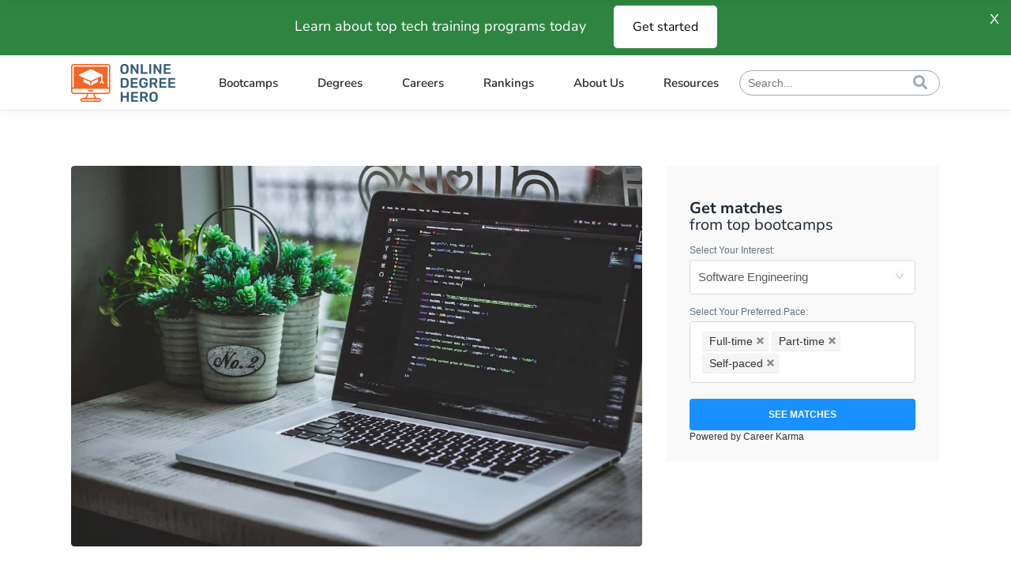

--- FILE ---
content_type: text/html; charset=UTF-8
request_url: https://onlinedegreehero.com/what-programming-language-should-i-learn/
body_size: 61053
content:
<!DOCTYPE html>
<html lang="en-US">
<head>
	
        <meta charset="UTF-8"/><link rel="preload" href="https://onlinedegreehero.com/wp-content/cache/fvm/min/0-cssd343be6679c454780ca1db03169184149e684bd6d4dd76bfd5ad8ff87d857.css" as="style" media="all" />
<link rel="preload" href="https://onlinedegreehero.com/wp-content/cache/fvm/min/0-cssb3d3f6000772b45687074eb455bcf6fe6af57d60ef467a9f50f7a6ca5fe72.css" as="style" media="all" />
<link rel="preload" href="https://onlinedegreehero.com/wp-content/cache/fvm/min/0-css15005dcbe5aad942e59e4ef7e2fbce3cf7e563b234ce81f4471f1699cd7a2.css" as="style" media="all" />
<link rel="preload" href="https://onlinedegreehero.com/wp-content/cache/fvm/min/0-css79d70896e3403525185100ed1eff8852f4141505c71b99011b6e303af4aef.css" as="style" media="all" />
<link rel="preload" href="https://onlinedegreehero.com/wp-content/cache/fvm/min/0-css9df70262fb4597b23b57619c45eb668bba55c6f6a4ee9cf59fffa2cd8c6f1.css" as="style" media="all" />
<link rel="preload" href="https://onlinedegreehero.com/wp-content/cache/fvm/min/0-csse9941cbeac8466fc76ebea5046b6fc6678088f67bf5ee70bcdf60606cfff4.css" as="style" media="all" />
<link rel="preload" href="https://onlinedegreehero.com/wp-content/cache/fvm/min/0-cssf13524d2314e67a0c14aa68c1121e8b204ecb9b5c5b6d9de53ca4617478cd.css" as="style" media="all" />
<link rel="preload" href="https://onlinedegreehero.com/wp-content/cache/fvm/min/0-css05d1c51e379d707308e4697399b8cb6ac31ecc954a272bb5b0ad0126c6198.css" as="style" media="all" />
<link rel="preload" href="https://onlinedegreehero.com/wp-content/cache/fvm/min/0-css2561a991e035210fb09fdb74ecbafd08fca4fe1b76dd4c2171bfa44bd45e8.css" as="style" media="all" />
<link rel="preload" href="https://onlinedegreehero.com/wp-content/cache/fvm/min/0-css93be855946fa12dfe1cd5cb1aaa6f7f7de1214a4ca56e0e044dc59337f4a2.css" as="style" media="all" />
<link rel="preload" href="https://onlinedegreehero.com/wp-content/cache/fvm/min/0-css4143d24692d6583754d2c7f7c9d3178eb3c3c45f883b8bc36e9292286d000.css" as="style" media="all" />
<link rel="preload" href="https://onlinedegreehero.com/wp-content/cache/fvm/min/0-cssfaffada6e08e9a31ae82d2fc918b27807e8e09148a1a40eaca4850e5d67fc.css" as="style" media="all" />
<link rel="preload" href="https://onlinedegreehero.com/wp-content/cache/fvm/min/0-css10da94f508ed6a28c3043e8196af9fbb2663f7f4e7eb50cba52384af1a7d1.css" as="style" media="all" />
<link rel="preload" href="https://onlinedegreehero.com/wp-content/cache/fvm/min/0-css97026570fec88cc9084bc340108808f1f88646b609c5b2aa9e86e53db0b9d.css" as="style" media="all" />
<link rel="preload" href="https://onlinedegreehero.com/wp-content/cache/fvm/min/0-cssc3853e45b23d7c22150ae627c865ac684161f042a178803b8304047a2ef63.css" as="style" media="all" />
<link rel="preload" href="https://onlinedegreehero.com/wp-content/cache/fvm/min/0-css5e5a18608fc6ea8ea96f981fd31e353c55c20194d62ac9d472c3b0033575d.css" as="style" media="all" />
<link rel="preload" href="https://onlinedegreehero.com/wp-content/cache/fvm/min/0-cssfcac8bd7d6ae13bb6cd67275d5072d85aceb7b740a1d6eb678b81a0529a7f.css" as="style" media="all" />
<link rel="preload" href="https://onlinedegreehero.com/wp-content/cache/fvm/min/0-cssf7d183a6cf60742090d7ed7445baaa156fbf833abb2848b51cda549a2bf27.css" as="style" media="all" />
<link rel="preload" href="https://onlinedegreehero.com/wp-content/cache/fvm/min/0-css18f7093a3b33b879f88521885005b17aa073c5b1ad3e84bb9d9434b1f953d.css" as="style" media="all" />
<link rel="preload" href="https://onlinedegreehero.com/wp-content/cache/fvm/min/0-cssdb3a69e45d90971393aa5ccc8287014518b870f696fbf498e25ecf27c359f.css" as="style" media="all" />
<link rel="preload" href="https://onlinedegreehero.com/wp-content/cache/fvm/min/0-cssc0b642542670ce0bfa1d32cf54a5fa902f8b9b7ed34fb38952d9cfb277033.css" as="style" media="all" />
<link rel="preload" href="https://onlinedegreehero.com/wp-content/cache/fvm/min/0-cssd39f4255234d049803ac865bb87b0afc62ffc47c4105875adc790708559f4.css" as="style" media="all" />
<link rel="preload" href="https://onlinedegreehero.com/wp-content/cache/fvm/min/0-css8069fb0d592dcaaff8ff2ab7cc6c2e4d54d86f156fa81cec0610c144cab70.css" as="style" media="all" />
<link rel="preload" href="https://onlinedegreehero.com/wp-content/cache/fvm/min/0-css6e1b03b684caed61ff6fbc8650c65f7e0fbd96a1c5a9d83e9277009731225.css" as="style" media="all" />
<link rel="preload" href="https://onlinedegreehero.com/wp-content/cache/fvm/min/0-css572463faecb676745aa970efc73ab6bfc0fb296228558a7a1ff8843618f63.css" as="style" media="all" />
<link rel="preload" href="https://onlinedegreehero.com/wp-content/cache/fvm/min/0-css3c786d42b28642badd4a00b590b94079a674c356f852d726242889c279f31.css" as="style" media="all" />
<link rel="preload" href="https://onlinedegreehero.com/wp-content/cache/fvm/min/0-css8bb9013ef4ca2e06cb6ac3a127e429d44fc5a4223d1aa77f5a86af9cd2fd9.css" as="style" media="all" />
<link rel="preload" href="https://onlinedegreehero.com/wp-content/cache/fvm/min/0-cssb51d73d58cfed9c1629871d3fa80821a4e38ca7d35602cc8a95a75752df63.css" as="style" media="all" />
<link rel="preload" href="https://onlinedegreehero.com/wp-content/cache/fvm/min/0-css18ff8e818d5efee5a45cddaff25b5e1ad0216c920704cbf03faea0a027018.css" as="style" media="all" />
<link rel="preload" href="https://onlinedegreehero.com/wp-content/cache/fvm/min/0-css0ad58ce45c7cb5e6af175b71e53006b3ff31cdcc6a63cc4d2e9849b12ebc8.css" as="style" media="all" />
<link rel="preload" href="https://onlinedegreehero.com/wp-content/cache/fvm/min/0-css1ef4176dcfd5a17b6fec8f9ed49d5ae147c45f4dd055e1468d7b484a63732.css" as="style" media="all" />
<link rel="preload" href="https://onlinedegreehero.com/wp-content/cache/fvm/min/0-css0eff14c08552048609409a1d4d9088aa5d1e4158322b6a369a8244c5552c6.css" as="style" media="all" /><script data-cfasync="false">if(navigator.userAgent.match(/MSIE|Internet Explorer/i)||navigator.userAgent.match(/Trident\/7\..*?rv:11/i)){var href=document.location.href;if(!href.match(/[?&]iebrowser/)){if(href.indexOf("?")==-1){if(href.indexOf("#")==-1){document.location.href=href+"?iebrowser=1"}else{document.location.href=href.replace("#","?iebrowser=1#")}}else{if(href.indexOf("#")==-1){document.location.href=href+"&iebrowser=1"}else{document.location.href=href.replace("#","&iebrowser=1#")}}}}</script>
<script data-cfasync="false">class FVMLoader{constructor(e){this.triggerEvents=e,this.eventOptions={passive:!0},this.userEventListener=this.triggerListener.bind(this),this.delayedScripts={normal:[],async:[],defer:[]},this.allJQueries=[]}_addUserInteractionListener(e){this.triggerEvents.forEach(t=>window.addEventListener(t,e.userEventListener,e.eventOptions))}_removeUserInteractionListener(e){this.triggerEvents.forEach(t=>window.removeEventListener(t,e.userEventListener,e.eventOptions))}triggerListener(){this._removeUserInteractionListener(this),"loading"===document.readyState?document.addEventListener("DOMContentLoaded",this._loadEverythingNow.bind(this)):this._loadEverythingNow()}async _loadEverythingNow(){this._runAllDelayedCSS(),this._delayEventListeners(),this._delayJQueryReady(this),this._handleDocumentWrite(),this._registerAllDelayedScripts(),await this._loadScriptsFromList(this.delayedScripts.normal),await this._loadScriptsFromList(this.delayedScripts.defer),await this._loadScriptsFromList(this.delayedScripts.async),await this._triggerDOMContentLoaded(),await this._triggerWindowLoad(),window.dispatchEvent(new Event("wpr-allScriptsLoaded"))}_registerAllDelayedScripts(){document.querySelectorAll("script[type=fvmdelay]").forEach(e=>{e.hasAttribute("src")?e.hasAttribute("async")&&!1!==e.async?this.delayedScripts.async.push(e):e.hasAttribute("defer")&&!1!==e.defer||"module"===e.getAttribute("data-type")?this.delayedScripts.defer.push(e):this.delayedScripts.normal.push(e):this.delayedScripts.normal.push(e)})}_runAllDelayedCSS(){document.querySelectorAll("link[rel=fvmdelay]").forEach(e=>{e.setAttribute("rel","stylesheet")})}async _transformScript(e){return await this._requestAnimFrame(),new Promise(t=>{const n=document.createElement("script");let r;[...e.attributes].forEach(e=>{let t=e.nodeName;"type"!==t&&("data-type"===t&&(t="type",r=e.nodeValue),n.setAttribute(t,e.nodeValue))}),e.hasAttribute("src")?(n.addEventListener("load",t),n.addEventListener("error",t)):(n.text=e.text,t()),e.parentNode.replaceChild(n,e)})}async _loadScriptsFromList(e){const t=e.shift();return t?(await this._transformScript(t),this._loadScriptsFromList(e)):Promise.resolve()}_delayEventListeners(){let e={};function t(t,n){!function(t){function n(n){return e[t].eventsToRewrite.indexOf(n)>=0?"wpr-"+n:n}e[t]||(e[t]={originalFunctions:{add:t.addEventListener,remove:t.removeEventListener},eventsToRewrite:[]},t.addEventListener=function(){arguments[0]=n(arguments[0]),e[t].originalFunctions.add.apply(t,arguments)},t.removeEventListener=function(){arguments[0]=n(arguments[0]),e[t].originalFunctions.remove.apply(t,arguments)})}(t),e[t].eventsToRewrite.push(n)}function n(e,t){let n=e[t];Object.defineProperty(e,t,{get:()=>n||function(){},set(r){e["wpr"+t]=n=r}})}t(document,"DOMContentLoaded"),t(window,"DOMContentLoaded"),t(window,"load"),t(window,"pageshow"),t(document,"readystatechange"),n(document,"onreadystatechange"),n(window,"onload"),n(window,"onpageshow")}_delayJQueryReady(e){let t=window.jQuery;Object.defineProperty(window,"jQuery",{get:()=>t,set(n){if(n&&n.fn&&!e.allJQueries.includes(n)){n.fn.ready=n.fn.init.prototype.ready=function(t){e.domReadyFired?t.bind(document)(n):document.addEventListener("DOMContentLoaded2",()=>t.bind(document)(n))};const t=n.fn.on;n.fn.on=n.fn.init.prototype.on=function(){if(this[0]===window){function e(e){return e.split(" ").map(e=>"load"===e||0===e.indexOf("load.")?"wpr-jquery-load":e).join(" ")}"string"==typeof arguments[0]||arguments[0]instanceof String?arguments[0]=e(arguments[0]):"object"==typeof arguments[0]&&Object.keys(arguments[0]).forEach(t=>{delete Object.assign(arguments[0],{[e(t)]:arguments[0][t]})[t]})}return t.apply(this,arguments),this},e.allJQueries.push(n)}t=n}})}async _triggerDOMContentLoaded(){this.domReadyFired=!0,await this._requestAnimFrame(),document.dispatchEvent(new Event("DOMContentLoaded2")),await this._requestAnimFrame(),window.dispatchEvent(new Event("DOMContentLoaded2")),await this._requestAnimFrame(),document.dispatchEvent(new Event("wpr-readystatechange")),await this._requestAnimFrame(),document.wpronreadystatechange&&document.wpronreadystatechange()}async _triggerWindowLoad(){await this._requestAnimFrame(),window.dispatchEvent(new Event("wpr-load")),await this._requestAnimFrame(),window.wpronload&&window.wpronload(),await this._requestAnimFrame(),this.allJQueries.forEach(e=>e(window).trigger("wpr-jquery-load")),window.dispatchEvent(new Event("wpr-pageshow")),await this._requestAnimFrame(),window.wpronpageshow&&window.wpronpageshow()}_handleDocumentWrite(){const e=new Map;document.write=document.writeln=function(t){const n=document.currentScript,r=document.createRange(),i=n.parentElement;let a=e.get(n);void 0===a&&(a=n.nextSibling,e.set(n,a));const s=document.createDocumentFragment();r.setStart(s,0),s.appendChild(r.createContextualFragment(t)),i.insertBefore(s,a)}}async _requestAnimFrame(){return new Promise(e=>requestAnimationFrame(e))}static run(){const e=new FVMLoader(["keydown","mousemove","touchmove","touchstart","touchend","wheel"]);e._addUserInteractionListener(e)}}FVMLoader.run();</script><meta name="viewport" content="width=device-width, initial-scale=1.0"><meta name='robots' content='index, follow, max-image-preview:large, max-snippet:-1, max-video-preview:-1' /><title>What Programming Language Should I Learn? | Online Degree Hero</title><meta name="description" content="Let&#039;s cover the most popular languages to learn as a beginner. There are also factors to consider when choosing which programming language to learn first." /><link rel="canonical" href="https://onlinedegreehero.com/what-programming-language-should-i-learn/" /><meta  content="en_US" /><meta  content="article" /><meta  content="What Programming Language Should I Learn? | Online Degree Hero" /><meta  content="Let&#039;s cover the most popular languages to learn as a beginner. There are also factors to consider when choosing which programming language to learn first." /><meta  content="https://onlinedegreehero.com/what-programming-language-should-i-learn/" /><meta  content="Online Degree Hero" /><meta  content="2021-07-23T14:57:19+00:00" /><meta  content="2021-08-05T10:10:49+00:00" /><meta  content="https://onlinedegreehero.com/wp-content/uploads/2021/07/what-programming-language-should-i-learn-1.jpg" /><meta  content="1200" /><meta  content="800" /><meta  content="image/jpeg" /><meta name="author" content="OnlineDegreeHero" /><meta name="twitter:card" content="summary_large_image" /><meta name="twitter:description" content="In our latest blog post, we discuss which #Programming languages to learn first. We discuss the pros and cons of learning #Python, #JavaScript, #HTML, and other languages as a #CodeNewbie." /><meta name="twitter:label1" content="Written by" /><meta name="twitter:data1" content="OnlineDegreeHero" /><meta name="twitter:label2" content="Est. reading time" /><meta name="twitter:data2" content="12 minutes" /><link rel="alternate" type="application/rss+xml" title="Online Degree Hero &raquo; Feed" href="https://onlinedegreehero.com/feed/" /><link rel="alternate" type="application/rss+xml" title="Online Degree Hero &raquo; Comments Feed" href="https://onlinedegreehero.com/comments/feed/" /><link rel="alternate" type="application/rss+xml" title="Online Degree Hero &raquo; What Is the Best Coding Language to Learn First? Comments Feed" href="https://onlinedegreehero.com/what-programming-language-should-i-learn/feed/" />
        <link rel="profile" href="https://gmpg.org/xfn/11"/>
		            
		
	            
		

	
	
	
	
	
	
	
	
	
	
	
	
	
	
	
	
	
	
	
	
	
	
	
	












<style id='wp-img-auto-sizes-contain-inline-css' type='text/css' media="all">img:is([sizes=auto i],[sizes^="auto," i]){contain-intrinsic-size:3000px 1500px}</style>
<style id='wp-block-library-inline-css' type='text/css' media="all">:root{--wp-block-synced-color:#7a00df;--wp-block-synced-color--rgb:122,0,223;--wp-bound-block-color:var(--wp-block-synced-color);--wp-editor-canvas-background:#ddd;--wp-admin-theme-color:#007cba;--wp-admin-theme-color--rgb:0,124,186;--wp-admin-theme-color-darker-10:#006ba1;--wp-admin-theme-color-darker-10--rgb:0,107,160.5;--wp-admin-theme-color-darker-20:#005a87;--wp-admin-theme-color-darker-20--rgb:0,90,135;--wp-admin-border-width-focus:2px}@media (min-resolution:192dpi){:root{--wp-admin-border-width-focus:1.5px}}.wp-element-button{cursor:pointer}:root .has-very-light-gray-background-color{background-color:#eee}:root .has-very-dark-gray-background-color{background-color:#313131}:root .has-very-light-gray-color{color:#eee}:root .has-very-dark-gray-color{color:#313131}:root .has-vivid-green-cyan-to-vivid-cyan-blue-gradient-background{background:linear-gradient(135deg,#00d084,#0693e3)}:root .has-purple-crush-gradient-background{background:linear-gradient(135deg,#34e2e4,#4721fb 50%,#ab1dfe)}:root .has-hazy-dawn-gradient-background{background:linear-gradient(135deg,#faaca8,#dad0ec)}:root .has-subdued-olive-gradient-background{background:linear-gradient(135deg,#fafae1,#67a671)}:root .has-atomic-cream-gradient-background{background:linear-gradient(135deg,#fdd79a,#004a59)}:root .has-nightshade-gradient-background{background:linear-gradient(135deg,#330968,#31cdcf)}:root .has-midnight-gradient-background{background:linear-gradient(135deg,#020381,#2874fc)}:root{--wp--preset--font-size--normal:16px;--wp--preset--font-size--huge:42px}.has-regular-font-size{font-size:1em}.has-larger-font-size{font-size:2.625em}.has-normal-font-size{font-size:var(--wp--preset--font-size--normal)}.has-huge-font-size{font-size:var(--wp--preset--font-size--huge)}.has-text-align-center{text-align:center}.has-text-align-left{text-align:left}.has-text-align-right{text-align:right}.has-fit-text{white-space:nowrap!important}#end-resizable-editor-section{display:none}.aligncenter{clear:both}.items-justified-left{justify-content:flex-start}.items-justified-center{justify-content:center}.items-justified-right{justify-content:flex-end}.items-justified-space-between{justify-content:space-between}.screen-reader-text{border:0;clip-path:inset(50%);height:1px;margin:-1px;overflow:hidden;padding:0;position:absolute;width:1px;word-wrap:normal!important}.screen-reader-text:focus{background-color:#ddd;clip-path:none;color:#444;display:block;font-size:1em;height:auto;left:5px;line-height:normal;padding:15px 23px 14px;text-decoration:none;top:5px;width:auto;z-index:100000}html :where(.has-border-color){border-style:solid}html :where([style*=border-top-color]){border-top-style:solid}html :where([style*=border-right-color]){border-right-style:solid}html :where([style*=border-bottom-color]){border-bottom-style:solid}html :where([style*=border-left-color]){border-left-style:solid}html :where([style*=border-width]){border-style:solid}html :where([style*=border-top-width]){border-top-style:solid}html :where([style*=border-right-width]){border-right-style:solid}html :where([style*=border-bottom-width]){border-bottom-style:solid}html :where([style*=border-left-width]){border-left-style:solid}html :where(img[class*=wp-image-]){height:auto;max-width:100%}:where(figure){margin:0 0 1em}html :where(.is-position-sticky){--wp-admin--admin-bar--position-offset:var(--wp-admin--admin-bar--height,0px)}@media screen and (max-width:600px){html :where(.is-position-sticky){--wp-admin--admin-bar--position-offset:0px}}</style>
<style id='classic-theme-styles-inline-css' type='text/css' media="all">/*! This file is auto-generated */
.wp-block-button__link{color:#fff;background-color:#32373c;border-radius:9999px;box-shadow:none;text-decoration:none;padding:calc(.667em + 2px) calc(1.333em + 2px);font-size:1.125em}.wp-block-file__button{background:#32373c;color:#fff;text-decoration:none}</style>
<link rel='stylesheet' id='intlTelInput-css' href='https://onlinedegreehero.com/wp-content/cache/fvm/min/0-cssd343be6679c454780ca1db03169184149e684bd6d4dd76bfd5ad8ff87d857.css' type='text/css' media='all' />
<link rel='stylesheet' id='article_embed_7_css-css' href='https://onlinedegreehero.com/wp-content/plugins/ck-ad7-forn/assets/article_embed_7.css?ver=6.9' type='text/css' media='all' />
<link rel='stylesheet' id='contact-form-7-css' href='https://onlinedegreehero.com/wp-content/cache/fvm/min/0-cssb3d3f6000772b45687074eb455bcf6fe6af57d60ef467a9f50f7a6ca5fe72.css' type='text/css' media='all' />
<link rel='stylesheet' id='urbango-edge-modules-css' href='https://onlinedegreehero.com/wp-content/cache/fvm/min/0-css15005dcbe5aad942e59e4ef7e2fbce3cf7e563b234ce81f4471f1699cd7a2.css' type='text/css' media='all' />
<link rel='stylesheet' id='urbango-listing-style-css' href='https://onlinedegreehero.com/wp-content/cache/fvm/min/0-css79d70896e3403525185100ed1eff8852f4141505c71b99011b6e303af4aef.css' type='text/css' media='all' />
<link rel='stylesheet' id='urbango-edge-modules-responsive-css' href='https://onlinedegreehero.com/wp-content/cache/fvm/min/0-css9df70262fb4597b23b57619c45eb668bba55c6f6a4ee9cf59fffa2cd8c6f1.css' type='text/css' media='all' />
<link rel='stylesheet' id='urbango-listing-responsive-style-css' href='https://onlinedegreehero.com/wp-content/cache/fvm/min/0-csse9941cbeac8466fc76ebea5046b6fc6678088f67bf5ee70bcdf60606cfff4.css' type='text/css' media='all' />
<link rel='stylesheet' id='urbango-membership-style-css' href='https://onlinedegreehero.com/wp-content/cache/fvm/min/0-cssf13524d2314e67a0c14aa68c1121e8b204ecb9b5c5b6d9de53ca4617478cd.css' type='text/css' media='all' />
<link rel='stylesheet' id='urbango-membership-responsive-style-css' href='https://onlinedegreehero.com/wp-content/cache/fvm/min/0-css05d1c51e379d707308e4697399b8cb6ac31ecc954a272bb5b0ad0126c6198.css' type='text/css' media='all' />
<link rel='stylesheet' id='ajcf-bootstrap-css' href='https://onlinedegreehero.com/wp-content/cache/fvm/min/0-css2561a991e035210fb09fdb74ecbafd08fca4fe1b76dd4c2171bfa44bd45e8.css' type='text/css' media='all' />
<link rel='stylesheet' id='ajcf-animate-css' href='https://onlinedegreehero.com/wp-content/cache/fvm/min/0-css93be855946fa12dfe1cd5cb1aaa6f7f7de1214a4ca56e0e044dc59337f4a2.css' type='text/css' media='all' />
<link rel='stylesheet' id='ajcf-style-css' href='https://onlinedegreehero.com/wp-content/cache/fvm/min/0-css4143d24692d6583754d2c7f7c9d3178eb3c3c45f883b8bc36e9292286d000.css' type='text/css' media='all' />
<link rel='stylesheet' id='urbango-edge-default-style-css' href='https://onlinedegreehero.com/wp-content/cache/fvm/min/0-cssfaffada6e08e9a31ae82d2fc918b27807e8e09148a1a40eaca4850e5d67fc.css' type='text/css' media='all' />
<link rel='stylesheet' id='urbango-edge-child-style-css' href='https://onlinedegreehero.com/wp-content/cache/fvm/min/0-css10da94f508ed6a28c3043e8196af9fbb2663f7f4e7eb50cba52384af1a7d1.css' type='text/css' media='all' />
<link rel='stylesheet' id='urbango-edge-font_elegant-css' href='https://onlinedegreehero.com/wp-content/cache/fvm/min/0-css97026570fec88cc9084bc340108808f1f88646b609c5b2aa9e86e53db0b9d.css' type='text/css' media='all' />
<link rel='stylesheet' id='urbango-edge-font_awesome-css' href='https://onlinedegreehero.com/wp-content/cache/fvm/min/0-cssc3853e45b23d7c22150ae627c865ac684161f042a178803b8304047a2ef63.css' type='text/css' media='all' />
<link rel='stylesheet' id='urbango-edge-ion_icons-css' href='https://onlinedegreehero.com/wp-content/cache/fvm/min/0-css5e5a18608fc6ea8ea96f981fd31e353c55c20194d62ac9d472c3b0033575d.css' type='text/css' media='all' />
<link rel='stylesheet' id='mediaelement-css' href='https://onlinedegreehero.com/wp-content/cache/fvm/min/0-cssfcac8bd7d6ae13bb6cd67275d5072d85aceb7b740a1d6eb678b81a0529a7f.css' type='text/css' media='all' />
<link rel='stylesheet' id='wp-mediaelement-css' href='https://onlinedegreehero.com/wp-content/cache/fvm/min/0-cssf7d183a6cf60742090d7ed7445baaa156fbf833abb2848b51cda549a2bf27.css' type='text/css' media='all' />
<link rel='stylesheet' id='urbango-edge-style-dynamic-css' href='https://onlinedegreehero.com/wp-content/cache/fvm/min/0-css18f7093a3b33b879f88521885005b17aa073c5b1ad3e84bb9d9434b1f953d.css' type='text/css' media='all' />
<link rel='stylesheet' id='urbango-edge-style-dynamic-responsive-css' href='https://onlinedegreehero.com/wp-content/cache/fvm/min/0-cssdb3a69e45d90971393aa5ccc8287014518b870f696fbf498e25ecf27c359f.css' type='text/css' media='all' />
<link rel='stylesheet' id='urbango-edge-google-fonts-css' href='https://onlinedegreehero.com/wp-content/cache/fvm/min/0-cssc0b642542670ce0bfa1d32cf54a5fa902f8b9b7ed34fb38952d9cfb277033.css' type='text/css' media='all' />
<link rel='stylesheet' id='vc_plugin_table_style_css-css' href='https://onlinedegreehero.com/wp-content/cache/fvm/min/0-cssd39f4255234d049803ac865bb87b0afc62ffc47c4105875adc790708559f4.css' type='text/css' media='all' />
<link rel='stylesheet' id='vc_plugin_themes_css-css' href='https://onlinedegreehero.com/wp-content/cache/fvm/min/0-css8069fb0d592dcaaff8ff2ab7cc6c2e4d54d86f156fa81cec0610c144cab70.css' type='text/css' media='all' />
<link rel='stylesheet' id='jquery-qtip-css' href='https://onlinedegreehero.com/wp-content/cache/fvm/min/0-css6e1b03b684caed61ff6fbc8650c65f7e0fbd96a1c5a9d83e9277009731225.css' type='text/css' media='all' />
<link rel='stylesheet' id='cc-template-css' href='https://onlinedegreehero.com/wp-content/cache/fvm/min/0-css572463faecb676745aa970efc73ab6bfc0fb296228558a7a1ff8843618f63.css' type='text/css' media='all' />
<link rel='stylesheet' id='cc-google-font-raleway-css' href='https://onlinedegreehero.com/wp-content/cache/fvm/min/0-css3c786d42b28642badd4a00b590b94079a674c356f852d726242889c279f31.css' type='text/css' media='all' />
<link rel='stylesheet' id='cc-google-font-lato-css' href='https://onlinedegreehero.com/wp-content/cache/fvm/min/0-css8bb9013ef4ca2e06cb6ac3a127e429d44fc5a4223d1aa77f5a86af9cd2fd9.css' type='text/css' media='all' />
<link rel='stylesheet' id='cost_calculator_style-css' href='https://onlinedegreehero.com/wp-content/cache/fvm/min/0-cssb51d73d58cfed9c1629871d3fa80821a4e38ca7d35602cc8a95a75752df63.css' type='text/css' media='all' />
<style id='cost_calculator_style-inline-css' type='text/css' media="all">.cost-calculator-datepicker .ui-datepicker-current-day,.cost-calculator-box input[type="checkbox"]:checked+.cost-calculator-checkbox-label,.cost-calculator-box input[type="checkbox"]:checked+.cost-calculator-checkbox-label .checkbox-box,.cost-calculator-box .ui-slider-handle:after,.cost-calculator-box .ui-slider-range-min,input[type='checkbox']:checked+span.cost-calculator-switch-slider,.cost-calculator-container .cost-calculator-more,.cost-calculator-container .cost-calculator-more[type="submit"]{background-color:#ff3a54}.cost-calculator-box input[type="checkbox"]:checked+.cost-calculator-checkbox-label::before,.cost-calculator-datepicker .ui-datepicker-prev:hover span::before,.cost-calculator-datepicker .ui-datepicker-next:hover span::before,.cost-calculator-summary-price,.cost-calculator-box .ui-selectmenu-button.ui-corner-top .ui-icon,.cost-calculator-box .ui-selectmenu-button:hover .ui-icon,.cost-calculator-box .cost-calculator-datepicker-container:hover .ui-icon,.cost-calculator-dropdown.ui-selectmenu-menu .ui-menu li.ui-state-focus,div.cost-calculator-summary-box::before{color:#ff3a54}.cost-calculator-box input[type="checkbox"]:checked+.cost-calculator-checkbox-label,.cost-calculator-box input[type="checkbox"]:checked+.cost-calculator-checkbox-label .checkbox-box,.cost-calculator-box .ui-slider-handle .cost-slider-tooltip .cost-calculator-value,.cost-calculator-container .cost-calculator-more,.cost-calculator-container .cost-calculator-more[type="submit"]{border-color:#ff3a54}.cost-calculator-box .ui-slider-handle .cost-slider-tooltip .cost-calculator-arrow::before{border-color:#ff3a54 transparent}</style>
<link rel='stylesheet' id='cost_calculator_style_responsive-css' href='https://onlinedegreehero.com/wp-content/cache/fvm/min/0-css18ff8e818d5efee5a45cddaff25b5e1ad0216c920704cbf03faea0a027018.css' type='text/css' media='all' />
<script type="text/javascript" src="https://cdn.jsdelivr.net/npm/intl-tel-input@25.3.1/build/js/intlTelInput.min.js" id="intlTelInput-js"></script>
<script type="text/javascript" src="https://unpkg.com/imask" id="imask-js"></script>
<script type="text/javascript" src="https://onlinedegreehero.com/wp-includes/js/jquery/jquery.min.js?ver=3.7.1" id="jquery-core-js"></script>
<script type="text/javascript" src="https://onlinedegreehero.com/wp-includes/js/jquery/jquery-migrate.min.js?ver=3.4.1" id="jquery-migrate-js"></script>
<script type="text/javascript" src="https://onlinedegreehero.com/wp-content/plugins/revslider/public/assets/js/rbtools.min.js?ver=6.6.20" defer async id="tp-tools-js"></script>
<script type="text/javascript" src="https://onlinedegreehero.com/wp-content/plugins/revslider/public/assets/js/rs6.min.js?ver=6.6.20" defer async id="revmin-js"></script>
<script type="text/javascript" src="https://apis.google.com/js/platform.js" id="urbango-membership-google-plus-api-js"></script>
<script></script>





<link rel="icon" href="https://onlinedegreehero.com/wp-content/uploads/2020/03/favicon.png" sizes="192x192" />


<script>function setREVStartSize(e){
			//window.requestAnimationFrame(function() {
				window.RSIW = window.RSIW===undefined ? window.innerWidth : window.RSIW;
				window.RSIH = window.RSIH===undefined ? window.innerHeight : window.RSIH;
				try {
					var pw = document.getElementById(e.c).parentNode.offsetWidth,
						newh;
					pw = pw===0 || isNaN(pw) || (e.l=="fullwidth" || e.layout=="fullwidth") ? window.RSIW : pw;
					e.tabw = e.tabw===undefined ? 0 : parseInt(e.tabw);
					e.thumbw = e.thumbw===undefined ? 0 : parseInt(e.thumbw);
					e.tabh = e.tabh===undefined ? 0 : parseInt(e.tabh);
					e.thumbh = e.thumbh===undefined ? 0 : parseInt(e.thumbh);
					e.tabhide = e.tabhide===undefined ? 0 : parseInt(e.tabhide);
					e.thumbhide = e.thumbhide===undefined ? 0 : parseInt(e.thumbhide);
					e.mh = e.mh===undefined || e.mh=="" || e.mh==="auto" ? 0 : parseInt(e.mh,0);
					if(e.layout==="fullscreen" || e.l==="fullscreen")
						newh = Math.max(e.mh,window.RSIH);
					else{
						e.gw = Array.isArray(e.gw) ? e.gw : [e.gw];
						for (var i in e.rl) if (e.gw[i]===undefined || e.gw[i]===0) e.gw[i] = e.gw[i-1];
						e.gh = e.el===undefined || e.el==="" || (Array.isArray(e.el) && e.el.length==0)? e.gh : e.el;
						e.gh = Array.isArray(e.gh) ? e.gh : [e.gh];
						for (var i in e.rl) if (e.gh[i]===undefined || e.gh[i]===0) e.gh[i] = e.gh[i-1];
											
						var nl = new Array(e.rl.length),
							ix = 0,
							sl;
						e.tabw = e.tabhide>=pw ? 0 : e.tabw;
						e.thumbw = e.thumbhide>=pw ? 0 : e.thumbw;
						e.tabh = e.tabhide>=pw ? 0 : e.tabh;
						e.thumbh = e.thumbhide>=pw ? 0 : e.thumbh;
						for (var i in e.rl) nl[i] = e.rl[i]<window.RSIW ? 0 : e.rl[i];
						sl = nl[0];
						for (var i in nl) if (sl>nl[i] && nl[i]>0) { sl = nl[i]; ix=i;}
						var m = pw>(e.gw[ix]+e.tabw+e.thumbw) ? 1 : (pw-(e.tabw+e.thumbw)) / (e.gw[ix]);
						newh =  (e.gh[ix] * m) + (e.tabh + e.thumbh);
					}
					var el = document.getElementById(e.c);
					if (el!==null && el) el.style.height = newh+"px";
					el = document.getElementById(e.c+"_wrapper");
					if (el!==null && el) {
						el.style.height = newh+"px";
						el.style.display = "block";
					}
				} catch(e){
					console.log("Failure at Presize of Slider:" + e)
				}
			//});
		  };</script>
		<style type="text/css" id="wp-custom-css" media="all">body{font-size:18px}#custom_html-2{display:none}.location-thumbnail-title h2{position:absolute;bottom:0;color:#fff;left:38px}.location-thumbnail-title img{cursor:pointer}.edgtf-lb-image img{min-height:300px}.edgtf-listing-list-holder.edgtf-ll-layout-standard article .edgtf-lli-image a img{height:200px;object-fit:cover}.edgtf-grid-list.edgtf-two-columns .edgtf-item-space,.edgtf-grid-list.edgtf-two-columns .edgtf-masonry-grid-sizer{height:390px}.edgtf-listing-list-holder article.edgtf-featured-item .edgtf-ll-item-inner{height:100%}.edgtf-listing-single-holder .edgtf-ls-gallery .edgtf-ls-gallery-image a,.edgtf-listing-single-holder .edgtf-ls-gallery .edgtf-ls-gallery-image img{max-width:680px;height:440px}#slider-4-layer-21{z-index:44!important}.edgtf-bg-parallax{height:270px!important}.edgtf-title-wrapper{height:230px!important}.edgtf-filter-section-tag{text-align:left}#menu-main-menu-navigation-1{background:#fff}#menu-main-menu-navigation-2{height:80%;overflow:scroll}.edgtf-mobile-nav{height:260px}#slider-4-layer-24{font-size:60px!important}.box-comparision{transition:box-shadow .3s;border-radius:10px;border:1px solid #ebebeb;background:#fff;padding:5px}.comparision-logo-name-excerpt{display:flex;align-items:left;justify-content:center;text-align:left}.comparision-logo-name-excerpt img{object-fit:cover;max-width:100}.comparision-logo-name{display:flex;margin-bottom:30px;margin-top:40px}.comparision-logo-name span{margin-left:10px}.comparision-logo-name a{margin-left:10px}.review-details-excerp{margin-bottom:30px;margin-top:15px}.review-details-excerp .edgtf-stars-items{color:#23c8b9;margin-left:20px}.review-details-excerp .edgtf-reviews-number{display:none}.vs-divider{text-align:center;margin-top:5px;font-size:18px;margin-bottom:16px;color:#212e3b!important}.compaision-total-rating{text-align:center;font-family:Montserrat,sans-serif;font-size:25px;line-height:1em;font-weight:700;color:rgba(33,46,59)}.table-area{position:relative}#tableHiden{display:table;position:fixed;width:83.7vw;top:69px}table-area table td{height:33%!important}table{border-collapse:collapse;position:relative;width:100%}.thead-ticky td:first-child{vertical-align:bottom}thead{position:relative;top:0}.thead--is-fixed{display:table;position:fixed;top:0}.thead--is-fixed img{padding-top:7px}th{background:#fff;border:1px solid #6585ed;box-sizing:border-box;color:#fff;padding:1rem 2rem;word-wrap:break-word}table td{word-break:break-word}@media screen and (max-width:1127px){.thead--is-fixed-2{position:fixed!important;z-index:9999!important;top:0!important}.thead--is-fixed-2 th{border:none;width:40%}.edgtf-section-title-holder .edgtf-st-position-center h1{margin-top:-20px}h1 .mobile-vs-separator{width:100%!important;display:block;margin:10px}.review-details-excerp .edgtf-stars-items{font-size:13px}.review-details-excerp .edgtf-stars-label{font-size:13px}}@media screen and (min-width:1127px){.faq-desktop{padding-top:100px;margin-bottom:200px;margin:auto;width:50%}}caption{margin-top:10px}.aside-featured-school-content-img{display:inline-block;margin-right:7px}.edgtf-ls-ads-text aside-featured-school-content-detail{display:inline-block;margin-left:10px}.aside-featured-school-content a{margin-top:10px}.aside-featured-school-display-block{display:inline-block;margin-right:7px}.edgtf-ls-ads-text{display:inline-block;margin-left:10px}.aside-featured-school-content-school-name{color:rgba(33,46,59);font-size:16px;font-family:Nunito Sans;font-weight:700}.aside-featured-school-content-school-reviews{font-size:12px;color:#5386e4!important}.aside-featured-school-content-data{font-family:Nunito Sans;font-size:14px;color:rgba(83,97,111)}.aside-featured-school-content-data span{font-weight:700;color:rgba(33,46,59)}.aside-featured-school-content-more-info{color:#ff3a54;font-weight:600;margin-top:10px;text-align:right;font-size:12px}.aside-featured-school-content-principal{margin-bottom:10px;display:flex;align-items:center}.image-cropper{display:inline-block;min-width:33.3%}.aside-featured-comparation-vs{display:flex;flex-direction:row;justify-content:space-between;align-items:center;text-align:center;margin-bottom:7px}.aside-featured-comparation-vs span{border:1px solid gray;padding:7px;border-radius:100%}.related-bottom-comparision img{border-radius:50%;border:1px solid #e6e6e6}.related-bottom-comparision-parent-img{width:45%;display:inline-block}.related-bottom-comparision-title{width:45%;display:inline-block}.related-bottom-comparision a:hover{text-decoration:none;color:inherit}.related-bottom-comparision-description{text-align:left;font-size:12px;padding-left:8px;padding-right:8px;padding-top:10px}.edgtf-row-grid-section-wrapper{background-size:cover!important;backgroun-repeat:no-repeat!important}.edgtf-listing-single-holder .edgtf-comment-holder .edgtf-rating-inner{width:50%!important}.extra-class-img-same-height .wpb_single_image img{height:250px!important}.edgtf-blog-list-holder.edgtf-bl-simple .edgtf-bli-content{vertical-align:middle!important}.br_top_sections{font-size:15px}.edgtf-comment-holder .edgtf-comment-text{padding:0}.edgtf-drop-down .narrow .second .inner ul li{width:300px}.wpb_text_column a{color:rgba(249,162,96)!important}.wpb_text_column a:visited{color:purple}.wpb_text_column a:hover{text-decoration:underline}.edgtf-light-header .edgtf-page-header>div:not(.edgtf-sticky-header):not(.fixed) .edgtf-main-menu>ul>li>a{color:initial}#principalTable tr:nth-child(even){background-color:rgba(239,238,238,.3)}.comparison-img{width:170px;margin-top:80px;margin-bottom:50px}.comparison-go-to-school-link{color:rgba(50,93,121)!important;font-size:17px!important;font-family:Nunito Sans!important;font-weight:bold!important}.review-details-excerp .edgtf-stars-items{color:rgba(249,162,96)}a.comparison-go-to-school-link{color:rgba(50,93,121)!important;font-size:17px!important;font-family:Nunito Sans!important;font-weight:bold!important}.review-details-excerp .edgtf-stars-items{color:rgba(249,162,96)}.comparisons-other-comparison-title h2{font-family:Merriweather!important;font-weight:700}.edgtf-accordion-holder .edgtf-accordion-title.ui-state-active,.edgtf-accordion-holder .edgtf-accordion-title.ui-state-hover{color:rgba(249,162,96)}.comparison-review-by-id .edgtf-reviews-simple .edgtf-reviews-number-wrapper .edgtf-stars-wrapper{padding:0 0 0 0}.comparison-review-by-id .edgtf-reviews-simple .edgtf-reviews-number-wrapper .edgtf-stars-wrapper-inner{margin-bottom:18px}.vs-container .flex-row{display:flex;justify-content:center;flex-wrap:wrap}.vs-container .flex-row .link-comparation-container{width:33.33%;border-right:1px solid #8e8e8e;text-align:center;padding:30px}@media screen and (max-width:767px){.vs-container .flex-row .link-comparation-container{width:100%;border-right:0;border-bottom:1px solid #8e8e8e;margin:15px 0}}.vs-container .flex-row .link-comparation-container:last-child{border:none}.vs-container .flex-row .link-comparation-container .divider{margin-top:5px;font-size:18px;margin-bottom:16px;color:#212e3b}.first-div-rating-html{display:inline-block}.principal-stars-on-table{display:inline-block}.comparison-stars-div2{font-size:18px!important;color:#f9a26c!important}.comparison-stars-div2 .fa-star{padding-left:5px}.comparision-logo-name2{text-align:center}.sub-first-div-rating-html{display:flex;align-items:center}.post-comment-count-comparison{margin:0 10px}.comparision-logo-name{text-align:center}@media screen and (max-width:980px){.sub-first-div-rating-html{display:inline;text-align:center;margin-left:10px}.comparison-stars-div2{margin-left:3px}.comparison-stars-div2 .fa-star{padding-left:0}}.edgtf-top-bar{display:none}a.current{color:rgba(242,102,39)!important}#searchform-892{height:100%;display:flex;align-items:center}#searchform-892 .search-field{border-radius:20px;padding:0 10px;border:1px solid rgb(159,167,175);height:32px}#searchform-892 .edgtf-search-submit{background:transparent;border:0;position:absolute;right:10px}#searchform-892 .edgtf-search-submit .fa-search{padding-top:5px;color:rgb(159,167,175)}#searchform-892 .search-field::placeholder{font-size:14px}.edgtf-sticky-nav #searchform-892{display:none}@media all and (min-width:1200px) and (max-width:1400px){.edgtf-main-menu>ul>li{margin-left:10px}}@media screen and (max-width:1200px){.edgtf-mobile-header .edgtf-mobile-logo-wrapper img{display:block;height:100%;width:auto;padding-top:5px;padding-bottom:5px}}.edgtf-title-holder .edgtf-title-wrapper .edgtf-page-subtitle{display:none}.edgtf-blog-holder article .edgtf-post-date{display:none}.widget .edgtf-widget-title{margin:0 0 19px;color:#212e3b!important;font-size:21px}.edgtf-blog-list-holder .edgtf-post-title a{color:#212e3b!important}.edgtf-blog-list-holder .edgtf-post-title a:hover{color:#f26627!important}.edgtf-tags-holder .edgtf-tags a:hover{background-color:#f26627!important;border:1px solid #f26627!important}.edgtf-blog-holder article .edgtf-post-info-bottom .edgtf-post-info-author-link,.edgtf-blog-holder article .edgtf-post-info>* a:hover{color:#2d3e50}.edgtf-blog-holder.edgtf-blog-single article .edgtf-post-info-author{display:block;float:none;margin-bottom:54px;color:#79848f}.edgtf-post-info-bottom-right .edgtf-blog-share .edgtf-social-share-holder a{color:#9fa7af}.edgtf-post-info-bottom-right .edgtf-blog-share .edgtf-social-title{font-size:12px}.edgtf-related-post .edgtf-related-post-inner .entry-title a{font-size:17px;color:#212e3b!important}.edgtf-blog-single-nav-label{color:#fe7f2d!important;font-size:13px}.edgtf-related-posts-holder .edgtf-related-post .edgtf-related-post-image img{border-radius:4pt}a,.edgtf-blog-pagination ul li.edgtf-pag-active a{color:#f26627}a,.edgtf-blog-pagination ul li a{color:#53616f}.edgtf-post-content .edgtf-post-text .edgtf-post-text-inner .edgtf-post-text-main h3 a:hover{color:#f26627!important}.edgtf-post-text-main h2{font-family:Merriweather}.edgtf-post-text-main h3,h4{font-family:Nunito Sans}.edgtf-related-posts-title{font-family:Nunito Sans!important}.edgtf-comment-form .comment-reply-title{font-family:Nunito Sans!important}.edgtf-author-description .edgtf-author-description-text-holder .edgtf-author-email a,.edgtf-blog-holder article .edgtf-post-info>* a{color:#53616f}.popular-comparision-middle{border-left:1px solid rgba(159,167,175,.3);border-right:1px solid rgba(159,167,175,.3)}.online-blog-title{display:flex;align-items:center;justify-content:center}.online-blog-title-part1{font-size:46px;color:rgba(33 46 59);font-family:Merriweather;display:inline-block;font-weight:600;width:45%}.online-blog-title-part2{display:inline-block;width:45%;margin-top:20px;text-align:center}.page-id-355 .edgtf-content .edgtf-content-inner>.edgtf-container>.edgtf-container-inner,.page-id-355 .edgtf-content .edgtf-content-inner>.edgtf-full-width>.edgtf-full-width-inner{padding:71px 0 72px 0}@media screen and (max-width:768px){.online-blog-title-part1{text-align:center}.online-blog-title{flex-direction:column}}.wp-block-image{width:100%;margin-left:0px!important}aside.edgtf-sidebar .widget{margin-bottom:25px;padding:23px 30px 28px;background-color:#f9f9f9;border:0;border-radius:0;box-shadow:0 0;box-sizing:border-box}.edgtf-blog-list-holder .edgtf-post-image img{border-radius:4pt}#submit_comment,.post-password-form input[type=submit],input.wpcf7-form-control.wpcf7-submit{background-color:#f26627;border:1px solid #f26627}footer.edgtf-page-footer .edgtf-footer-top-holder{background-color:rgba(249 249 249)!important}footer.widget.widget_calendar .edgtf-widget-title,.widget.widget_text .edgtf-widget-title{color:rgba(45 62 80)!important;font-size:17px}footer.widget.widget_calendar .edgtf-widget-title,.widget.widget_text li a{color:rgba(45,62,80,.7)!important;font-size:14px}footer.widget.widget_calendar .edgtf-widget-title,.widget.widget_text li{color:rgba(45,62,80,.7)!important;font-size:14px}.footer-copy{color:rgba(45 62 80)!important;font-size:14px!important}.title-careers-styles{font-family:Merriweather!important}.wpb-js-composer .vc_tta-color-juicy-pink.vc_tta-style-modern .vc_tta-tab li{margin:0!important}.computersciencehero-table{background:white!important}.computersciencehero-table tbody tr{border:0;font-size:16px}.computersciencehero-table tbody td{text-align:left;padding:14pt 8px}.wpb_vc_table{line-height:1.5}.center-creer-circle-icon .edgtf-il-icon-holder{padding-top:8px}.center-creer-circle-icon .edgtf-il-text{padding-left:10px!important;font-weight:700}.career-computer-icon .edgtf-iwt-title-text{display:inline!important;padding-left:1px!important;padding-bottom:20px!important}.career-computer-icon .edgtf-iwt-icon img{max-width:50px!important;margin-left:-4px}.wpb-js-composer .vc_tta-color-juicy-pink.vc_tta-style-modern .vc_tta-tab>a{border-color:#fff!important;background-color:#f9f9f9!important;color:#2d3e50!important}.wpb-js-composer .vc_tta-color-juicy-pink.vc_tta-style-modern .vc_active>a{color:#f26627!important;font-weight:700}.wpb-js-composer .vc_tta-tabs.vc_tta-tabs-position-left .vc_tta-panels-container{border:1px solid rgba(239,238,238);box-shadow:10px 15px 50px rgba(50,93,121,.1)}.wpb-js-composer .vc_tta-tabs:not([class*=vc_tta-gap]):not(.vc_tta-o-no-fill).vc_tta-tabs-position-left.vc_tta-shape-round .vc_tta-panels,.wpb-js-composer .vc_tta-tabs:not([class*=vc_tta-gap]):not(.vc_tta-o-no-fill).vc_tta-tabs-position-left.vc_tta-shape-rounded .vc_tta-panels{background-color:#fff}.careers-counters-class{text-align:center;border:1px solid rgba(239,238,238);margin-top:20px;padding:33px 0;width:31%;margin:0 6px}@media screen and (max-width:681px){.careers-counters-class{width:100%;margin-top:10px}}.careers-counters-class .edgtf-counter-holder .edgtf-counter{font-family:Merriweather;margin-bottom:7px}.careers-counters-class .edgtf-counter-holder .edgtf-counter-title{font-size:18px!important;color:rgba(33,46,59)!important}#sticky-career.sticky{position:fixed;top:0;margin:0 auto;padding:0!important;left:0}.is-sticky-container{margin-top:15px;margin-bottom:15px}#sticky-career{color:#53616f;z-index:99;background:#fff;font-size:12px;width:100%;height:auto;background:#fff;border-bottom:2px solid #dadada}.mobile-menu{display:none}#sticky-career ul{margin:0 auto;list-style:none;text-align:center;display:flex;height:100%;align-items:center}#sticky-career ul li{padding:0 20px;width:auto;position:relative;color:#53616f;font-size:12pt;line-height:18pt;font-weight:500;font-weight:700;transition:all 0.2s ease;cursor:pointer}#sticky-career ul li:hover{color:#34495E}#sticky-career ul li.active{color:rgba(242,102,39)}#sticky-career ul li::before{content:"\f105";font-family:Font Awesome\ 5 Free;position:absolute;top:25%;right:0;color:gray;font-size:17pt;opacity:30%}#sticky-career ul li:last-child::before{content:none}#sticky-career ul li.active::before{color:rgba(242,102,39)}#sticky-career ul li.active::after{content:"";position:absolute;bottom:-17px;left:25px;width:60%;height:2px;background-color:rgba(242,102,39)}.edgtf-icon-list-holder .edgtf-il-text{width:99%;padding:0 0 0 13px;box-sizing:border-box;padding-left:20px}#sticky-mobile-menu{background:#fff;margin:10px;font-size:18px;text-align:center}@media screen and (max-width:767px){#sticky-career ul li.active::after{text-align:center;content:"";position:absolute;bottom:-17px;left:25%;width:64%;height:2px;background-color:rgba(242,102,39)}#sticky-career{padding:0}.mobile-menu{display:block;position:absolute;right:5%;top:30px;z-index:1;cursor:pointer}.mobile-menu .fa-bars:before{font-size:14pt}#sticky-career.sticky{top:0;left:0;height:auto}#sticky-career ul{flex-direction:column;padding-top:10px}#sticky-career ul.opened{background-color:#fff}#sticky-career ul.opened li{opacity:1;height:auto;margin:10px}#sticky-career ul.opened li.active::after{background:#fff}.is-sticky-container{opacity:0;height:0;margin:0}#sticky-career ul li{padding:0}#sticky-career ul li.active{height:auto;opacity:1;margin:15px 0}#sticky-career ul li::before{content:none}#sticky-career ul li{font-size:16px}.wpb-js-composer .vc_tta-color-juicy-pink.vc_tta-style-modern .vc_tta-panel.vc_active .vc_tta-panel-title>a{color:rgba(242,102,39)!important}.wpb-js-composer .vc_tta-color-juicy-pink.vc_tta-style-modern .vc_tta-panel .vc_tta-panel-heading{border-color:#fff!important;background-color:#fff!important}.wpb-js-composer .vc_tta.vc_general .vc_tta-panel-title>a{color:#2d3e50!important}}@media all and (min-width:768px) and (max-width:1024px){#sticky-career.sticky{top:0}#sticky-career ul li{margin-top:3px;flex:0 0 14%;font-size:13px}}@media screen and (min-width:1024px){#sticky-career ul{justify-content:center}}@media screen and (min-width:1441px){#sticky-career ul li::before{top:0}}@media screen and (max-width:580px){#sticky-career ul li{font-size:14px}}@-webkit-keyframes drop{from{top:0}70%{top:165px;-webkit-animation-timing-function:ease-in;animation-timing-function:ease-in}to{top:150px;-webkit-animation-timing-function:ease-out;animation-timing-function:ease-out}}@keyframes drop{from{top:0}70%{top:165px;-webkit-animation-timing-function:ease-in;animation-timing-function:ease-in}to{top:150px;-webkit-animation-timing-function:ease-out;animation-timing-function:ease-out}}.edgtf-ls-gallery-images.just-one-gallery-image{max-width:1300px;margin:0 auto}.edgtf-listing-single-holder .edgtf-ls-categories a img{display:none}.edgtf-ls-category{font-family:Nunito Sans}a:hover{color:rgba(249 162 96)!important}.edgtf-listing-single-holder .edgtf-ls-title-has-logo .edgtf-ls-title-content{padding:0 60px 0 120px}.edgtf-listing-single-holder .edgtf-ls-title-left-area{position:relative;width:64%;margin-left:5%}.edgtf-ls-title-right-area .edgtf-reviews-number{display:none}.edgtf-listing-single-holder .edgtf-ls-featured-mark{color:#f26627!important}.edgtf-listing-single-holder .edgtf-ls-title-right-area>*>*{font-size:14px;font-family:Nunito Sans}.edgtf-ls-title-right-area .edgtf-ls-tra-section .edgtf-reviews-average-count{color:rgba(83,97,111);font-weight:700}.edgtf-ls-title-right-area .edgtf-ls-tra-section .edgtf-ls-price-range{color:rgba(83,97,111);font-weight:700;margin-right:27px}.edgtf-listing-single-holder .edgtf-ls-amenities-items a.edgtf-ls-included-item .edgtf-ls-combined-icon,.edgtf-listing-single-holder .edgtf-ls-categories a.edgtf-is-icon:hover,.edgtf-listing-single-holder .edgtf-ls-price-range .edgtf-ls-price-range-icon.edgtf-active{color:rgba(83,134,228)}.edgtf-reviews-list-info.edgtf-reviews-average-count,.edgtf-ls-price-range{display:flex}.edgtf-reviews-label,.edgtf-ls-price-range-title{flex:0 0 55px}.edgtf-listing-single-holder .edgtf-ls-title-right-area>*{border-left:0}.edgtf-listing-single-holder .edgtf-ls-title-right-area>:last-child{border-right:0 solid #e6e6e6;text-align:right}.edgtf-listing-single-holder .edgtf-ls-title-area-wrapper{position:relative;display:inline-block;width:100%;vertical-align:middle;border-top:1px solid #e6e6e6;border-bottom:0;box-shadow:0 0 0 0 rgba(0,0,0,.04)}.edgtf-listing-single-holder .edgtf-ls-title-area-wrapper>.edgtf-grid{position:relative;padding:22px 0 30px;box-sizing:border-box;border-bottom:1px solid #e6e6e6;box-shadow:3px 3px 16px 2px rgba(0,0,0,.04);box-sizing:border-box}.edgtf-listing-single-holder .edgtf-ls-tags-items a:hover{color:#fff!important;background-color:rgba(249 162 96)!important;border:1px solid rgba(249 162 96)!important}.edgtf-btn.edgtf-btn-outline:not(.edgtf-btn-custom-hover-bg):hover{color:#fff!important;background-color:rgba(249 162 96)!important;border:1px solid rgba(249 162 96)!important}#title-counter-aca222 p{font-size:24px!important;color:rgba(33,46,59)!important;margin-bottom:35px;font-weight:700}.edgtf-item-reviews-average-rating{font-family:Merriweather!important;font-weight:700;color:rgba(33,46,59)!important}.edgtf-reviews-per-criteria .edgtf-item-reviews-verbal-description .edgtf-item-reviews-rating-description{font-family:Nunito Sans!important;font-weight:700;color:rgba(33 46 59)!important;font-size:18px}#reviews-average-rating222{margin-top:20px}#reviews-average-rating222 .edgtf-stars-items{color:rgba(249,162,96);margin-left:20px;font-size:26px}.edgtf-reviews-per-criteria .edgtf-item-reviews-display-wrapper .edgtf-item-reviews-average-wrapper{text-align:center}.edgtf-listing-single-holder .edgtf-comment-holder .edgtf-review-rating .edgtf-rating-value{color:#F9A260!important}.edgtf-listing-single-holder .edgtf-comment-holder .edgtf-review-rating{border:1px solid rgb(239,238,238);margin-top:26px;margin-bottom:22px;max-height:80px;padding:14px 0}.edgtf-listing-single-holder .edgtf-comment-holder .edgtf-rating-inner{width:44%!important;margin-left:30px}@media screen and (max-width:680px){.edgtf-reviews-list-info.edgtf-reviews-average-count{justify-content:center}}.edgtf-listing-single-holder .edgtf-ls-title-right-area .edgtf-stars-items{font-size:14px;color:#F9A260}.single-listing-custom-field{font-family:NunitoSans}.single-listing-custom-field h5{font-weight:600}.edgtf-listing-single-holder .edgtf-ls-title-right-area>* a{color:rgba(83,134,228)!important}.edgtf-listing-single-holder .edgtf-ls-title-right-area .edgtf-wishlist-link i{color:rgba(83,134,228)}.edgtf-listing-single-holder .edgtf-ls-location .edgtf-ls-parts-title{margin-bottom:11px;font-family:Nunito Sans;font-weight:700}.edgtf-listing-single-holder .edgtf-ls-location .edgtf-ls-location-cid-holder p{margin:0 0 5px;font-size:14px;color:rgba(83,97,111)!important}.edgtf-listing-single-holder .edgtf-ls-location .edgtf-ls-location-social .edgtf-ls-location-social-title{display:none}.edgtf-btn.edgtf-btn-huge{display:block;width:100%;text-align:center;padding:10px 22px;background-color:rgba(249,162,108,.15);border:0;color:rgba(242,102,39)}.ads-feature-schools{margin:25px 0 0;border:0px!important;box-shadow:0px!important;background:rgba(249,249,249)}#home-search{max-width:80%}#home-search input{border:1pt solid #D1DBE6;height:65px;width:90%}#home-search button.edgtf-search-submit{background-color:#F26627;color:#fff;width:100px;top:12px;right:63px;padding:5px;border-radius:5px;height:40px}@media screen and (max-width:1200px){#home-search button.edgtf-search-submit{right:50px}}@media screen and (max-width:1067px){#home-search button.edgtf-search-submit{right:70px}}@media screen and (max-width:980px){#home-search button.edgtf-search-submit{right:58px}}@media screen and (max-width:780px){#home-search{max-width:100%}#home-search button.edgtf-search-submit{right:20px}#home-search input{width:100%}}@media screen and (max-width:640px){h2.one-word-per-line{word-spacing:100vw}}#home-search button.edgtf-search-submit .fa-search{font-family:Nunito Sans;font-weight:400;font-size:17px}#home-search button.edgtf-search-submit .fa-search:before{content:"Search"}.numbers p{color:rgba(83,134,228,.1);font-size:100px;font-weight:bolder}.edgtf-comment-rating-box .edgtf-star-rating{color:#F9A260!important}.square-hover:hover{background-color:rgba(50,93,121,.03)}.square-hover a:hover{color:#fff!important}.square-hover:hover a{background-color:rgb(242,102,39)!important;color:#fff!important}.square-hover>.vc_column-inner>.wpb_wrapper{padding:20px 0}.square-transform>.vc_column-inner>.wpb_wrapper{padding:25px;box-shadow:0 2px 24px -10px rgba(50,93,121,.7);height:95%}.square-transform:hover>.vc_column-inner>.wpb_wrapper{transform:scale(1.01)}.square-transform:hover>.vc_column-inner>.wpb_wrapper .fa-arrow-right{color:#F26627}.home .comparation-center{display:flex;justify-content:center}.home .comparation-center>a{width:25%}.home .comparation-center .com-full-w{width:100%}.edgtf-row-grid-section{position:inherit}@media screen and (min-width:768px){.blog-inner-class .edgtf-post-content{display:flex!important;justify-content:space-evenly}.blog-inner-class .edgtf-post-heading{order:1;width:19%;margin-left:1%;align-self:center}.blog-inner-class .edgtf-post-text{order:0;width:80%!important}.edgtf-blog-holder.edgtf-blog-standard-date-on-image article:nth-child(even) .edgtf-post-heading{visibility:hidden;display:none}}.edgtf-blog-holder article .edgtf-post-image img{border-radius:4px}.edgtf-blog-holder article .edgtf-post-info-bottom{margin-top:19px;display:none}.edgtf-author-description .edgtf-author-description-text-holder .edgtf-author-email a,.edgtf-blog-holder article .edgtf-post-info>* a{display:none}.edgtf-blog-holder article .edgtf-post-info-top>:last-child{display:none}.edgtf-blog-holder.edgtf-blog-standard-date-on-image article:nth-child(even) .edgtf-post-text{width:100%!important}@media screen and (max-width:768px){#sticky-career{height:auto}.online-blog-title{margin-top:50px}.online-blog-title-part2{width:100%}.online-blog-title-part1{width:100%}}@media screen and (max-width:1024px){#index-top-title{margin-top:50px!important}}#index-top-title{margin-top:160px}.read-more-index-btn{font-weight:700}.index-singles-images-section .wpb_single_image img{max-width:70%}.index-multiple-bullets .edgtf-btn-icon>i,.edgtf-btn.edgtf-btn-icon>span:not(.edgtf-btn-text){position:relative;display:inline-block;vertical-align:top;margin:0 2px 0 0;font-size:inherit;line-height:inherit;float:right;padding-left:8px}.index-multiple-bullets .edgtf-btn-icon:hover span{color:#fff!important}.index-multiple-bullets .edgtf-btn-icon:hover i{color:#fff!important}.edgtf-title-holder{display:none}@media (max-width:768px){.hide-on-mobile{display:none}}@media (min-width:480px){.hide-on-web{display:none}}.bar-label{display:none}.title-post-h1{font-size:48px}@media only screen and (max-width:620px){.wpmci-popup-cnt-inr-wrp h2{font-size:29px}.wpmci-popup-cnt-inr-wrp h4{font-size:15px;padding-bottom:10px}.div-container-modal-style{display:none}.div-container-modal-style2{margin-left:10px}}@media only screen and (max-width:520px){.wpmci-popup-cnt-inr-wrp h2{font-size:27px}}div#new-h1-header{margin-top:-130px;color:#fff;text-align:center;padding-top:50px;margin-bottom:-20px}div#new-h1-header .wpb_wrapper{padding-top:10px;padding-bottom:29px}#new-h1-header h1.edgtf-st-title{color:#fff;padding-top:30px;padding-bottom:30px;font-family:Merriweather;font-size:48px;margin-bottom:-15px;margin-top:-20px}#new-h1-header p.edgtf-st-text{padding-top:20px;padding-bottom:60px;font-size:28px;font-family:Merriweather}.new-titles-v2 h2.edgtf-st-title,.new-titles-v2 h3.edgtf-st-title .new-titles-v2 h4.edgtf-st-title .new-titles-v2 h5.edgtf-st-title{font-family:Merriweather}.vc_row.wpb_row.vc_inner.vc_row-fluid.new-left-border-row{border-left:3px #f36627 solid;box-shadow:0 2px 10px 0 #eaeaea}.new-left-border-row .wpb_wrapper{margin-left:7px}.new-gray-container-v2{margin-top:-90px;background:#F7F7F7;padding:50px 20px;border-radius:7px}.edgtf-counter-holder.new-counter-v2{border:1px #eaeaea solid;text-align:center}.vc_row.wpb_row.vc_inner.vc_row-fluid.new-left-border-row-blue{border-left:3px #3C91E6 solid;box-shadow:0 2px 10px 0 #eaeaea}.new-steps-section-v2{margin-top:-80px}.new-step-number p{font-size:5em;font-weight:700;color:rgba(83,134,228,.15);margin-top:35px;text-align:center}.new-steps-section-v2 .vc_row.wpb_row.vc_inner.vc_row-fluid{background:#fff;margin-bottom:30px!important;border:2px #e6e6e6 solid;border-radius:7px;padding:20px 0}#how-to-become-section-v2{text-align:center}.wpb_text_column.wpb_content_element.orange-rounded-bullets-v2 ul{list-style-type:none}.wpb_text_column.wpb_content_element.orange-rounded-bullets-v2 ul li{margin-bottom:20px}.wpb_text_column.wpb_content_element.orange-rounded-bullets-v2 ul li::before{content:"-";width:10px;height:10px;margin-right:10px;padding:0 6px;background-color:#F26627;color:#F26627;border-radius:50%;-moz-border-radius:50%;-webkit-border-radius:50%}.vc_row.wpb_row.vc_row-fluid.simple-gray-container-v2{background:rgba(245,245,245);padding:20px}.left-orange-dot-v2 p strong:before,.left-orange-dot-v2 h4:before{content:"-";margin-right:10px;padding:0 6px;background-color:#F26627;color:#F26627;border-radius:50% 50%;-moz-border-radius:50%;-webkit-border-radius:50%}.simple-gray-container-v2.wpb_column.vc_column_container.vc_col-sm-12{background:rgba(245,248,245);padding:40px 20px;border-radius:20px}.simple-gray-container-v2.wpb_column.vc_column_container.vc_col-sm-12 h2{margin-top:30px}.rounded-border-box-v2.wpb_column.vc_column_container.vc_col-sm-8{padding:20px;border-radius:10px;margin-bottom:30px;position:relative;-webkit-box-shadow:0 1px 4px rgba(249,249,249),0 0 40px rgba(249,249,249) inset;-moz-box-shadow:0 1px 4px rgba(249,249,249),0 0 40px rgba(249,249,249) inset;box-shadow:0 1px 4px rgba(249,249,249),0 0 40px rgba(249,249,249) inset;-webkit-box-shadow:3px 3px 5px 6px #F5F5F5;-moz-box-shadow:3px 3px 5px 6px #F5F5F5;box-shadow:3px 3px 5px 6px #F5F5F5}.simple-gray-container-v2{background:rgba(245,245,245);padding:20px}.blue-corner-left-v2{border-left:4px rgba(60 145 230) solid}h1.edgtf-st-text{font-size:25px;margin-bottom:40px!important}.new-left-border-row ul{list-style-type:none;padding-top:15px;padding-bottom:15px}.new-left-border-row ul li{margin-bottom:16px}.new-steps-section-v2 p{padding-right:25px}.centered-h2-on-image{padding-top:7%}@media only screen and (max-width:640px){.new-step-number{margin-bottom:32px!important}}.new-table-v2{overflow-x:auto}.new-table-v2 .wpb_wrapper{overflow-x:auto!important;width:900px}table{min-width:800px;font-size:16px;overflow-x:auto!important}table td{text-align:left}table thead tr th{font-weight:700;font-size:18px;color:#333;text-align:left}table tr:hover{background-color:#f9f9f9}a,.edgtf-blog-pagination ul li a{color:#f26627}.edgtf-drop-down .narrow .second .inner ul li ul{max-height:600px;overflow:hidden;overflow-y:scroll}ul::-webkit-scrollbar{width:7px}ul::-webkit-scrollbar-track{background:#F26627}ul::-webkit-scrollbar-thumb{background:#888}ul::-webkit-scrollbar-thumb:hover{background:#555}</style>
		<noscript><style> .wpb_animate_when_almost_visible { opacity: 1; }</style></noscript>
	
		
		<script async src="https://www.googletagmanager.com/gtag/js?id=UA-150677755-1"></script>
		<script>
		  window.dataLayer = window.dataLayer || [];
		  function gtag(){dataLayer.push(arguments);}
		  gtag('js', new Date());

		  gtag('config', 'UA-150677755-1');
		</script>

					
	<link rel="stylesheet" type="text/css" href="https://onlinedegreehero.com/wp-content/cache/fvm/min/0-css0ad58ce45c7cb5e6af175b71e53006b3ff31cdcc6a63cc4d2e9849b12ebc8.css" media="all" />	
	        <style media="all">.banner-title{padding-top:7px}.white-text{color:#FFF}.my-0{margin-top:0;margin-bottom:0}.close-banner-btn{position:absolute;margin-right:10px;top:10px;right:0;z-index:10000;cursor:pointer;color:#fff;background-color:#2E8540;padding:2px 5px 2px 5px}.new-banner{background-color:#2E8540;text-align:center;color:#fff;cursor:pointer;height:70px;z-index:10000!important}#green-banner-get-matched-button{margin-left:30px;background-color:#FFF;border:none;color:#000;padding:12px 24px;text-align:center;text-decoration:none;display:inline-block;font-size:16px;border-radius:5px;cursor:pointer}@media only screen and (max-width:640px){.new-banner,.close-banner-btn{display:none}}</style>
<script>
jQuery(document).ready(function() {
	//jQuery("#fast-track-modal-window").css('z-index', '13');
    jQuery("#green-banner").on("click", function () {
        jQuery("#fast-track-modal-window").show();
		
        var cta_text = jQuery('#green-banner-get-matched-button').text()
    });
    jQuery(".close-banner-btn").click(function(){
        jQuery(".new-banner").hide();
        jQuery(".close-banner-btn").hide();
    });
  jQuery(window).scroll(function () {
  var scroll = jQuery(document).scrollTop();
  if (scroll > 0) {
    jQuery(".close-banner-btn").css('position', 'fixed');
    jQuery("#green-banner").css('position', 'fixed');
    jQuery("#green-banner").css('top', '0px');
    jQuery("#green-banner").css('width', '100%');
    jQuery("#green-banner").css('height', '70px');
    //jQuery("#green-banner").css('z-index', '10000 !important');
  } else {
    jQuery(".close-banner-btn").css('position', 'absolute');
    jQuery("#green-banner").css('position', 'relative');
    jQuery("#green-banner").css('top', 'initial');
  }
});

});


</script>
</head>
<body data-rsssl=1 class="wp-singular post-template-default single single-post postid-9065 single-format-standard wp-theme-urbango wp-child-theme-urbango-child urbango-core-1.0.3 edgtf-social-login-1.0 urbango-listing-1.0.2 urbango child-child-ver-1.0.0 urbango-ver-1.2.1 edgtf-smooth-page-transitions edgtf-smooth-page-transitions-fadeout edgtf-grid-1300 edgtf-wide-dropdown-menu-content-in-grid edgtf-dark-header edgtf-sticky-header-on-scroll-down-up edgtf-dropdown-default edgtf-header-standard edgtf-menu-area-in-grid-shadow-disable edgtf-menu-area-in-grid-border-disable edgtf-logo-area-border-disable edgtf-logo-area-in-grid-border-disable edgtf-page-has-title edgtf-default-mobile-header edgtf-sticky-up-mobile-header edgtf-slide-from-header-bottom wpb-js-composer js-comp-ver-7.5 vc_responsive"  >
	<div class="new-banner trigger-fast-track-modal" id="green-banner">
    <p class="banner-title white-text my-0">
   		Learn about top tech training programs today
                <button class="white-text" id="green-banner-get-matched-button" href="#trigger-fast-track-modal">Get started</button>
  	</p>
</div>
<div class="close-banner-btn white-text" style="">X</div>
    <div class="edgtf-wrapper">
        <div class="edgtf-wrapper-inner">
            
<header class="edgtf-page-header">
		
				
	<div class="edgtf-menu-area edgtf-menu-left">
				
					<div class="edgtf-grid">
						
			<div class="edgtf-vertical-align-containers">
				<div class="edgtf-position-left"><div class="edgtf-position-left-inner">
						
	
	<div class="edgtf-logo-wrapper" >
		<a  href="https://onlinedegreehero.com/" style="height: 48px;">
			<img  class="edgtf-normal-logo" src="https://onlinedegreehero.com/wp-content/uploads/2020/03/group16@3x.png" width="264" height="96"  alt="logo"/>
			<img  class="edgtf-dark-logo" src="https://onlinedegreehero.com/wp-content/uploads/2020/03/group16@3x.png" width="264" height="96"  alt="dark logo"/>			<img  class="edgtf-light-logo" src="https://onlinedegreehero.com/wp-content/uploads/2020/03/group16@3x.png" width="264" height="96"  alt="light logo"/>		</a>
	</div>

														
	<nav class="edgtf-main-menu edgtf-drop-down edgtf-default-nav">
		<ul id="menu-main-menu-navigation" class="clearfix"><li id="nav-menu-item-9299" class="menu-item menu-item-type-custom menu-item-object-custom menu-item-has-children  has_sub narrow"><a href="#" class="no_link" onclick="JavaScript: return false;"><span class="item_outer"><span class="item_text">Bootcamps</span><i class="edgtf-menu-arrow fa fa-angle-down"></i></span></a>
<div class="second"><div class="inner"><ul>
	<li id="nav-menu-item-9300" class="menu-item menu-item-type-custom menu-item-object-custom menu-item-has-children sub"><a href="#" class="no_link" onclick="JavaScript: return false;"><span class="item_outer"><span class="item_text">Subjects</span></span></a>
	<ul>
		<li id="nav-menu-item-9301" class="menu-item menu-item-type-custom menu-item-object-custom"><a href="https://onlinedegreehero.com/bootcamps/subjects/artificial-intelligence/" class=""><span class="item_outer"><span class="item_text">Artificial Intelligence</span></span></a></li>
		<li id="nav-menu-item-9302" class="menu-item menu-item-type-custom menu-item-object-custom"><a href="https://onlinedegreehero.com/bootcamps/subjects/c-sharp/" class=""><span class="item_outer"><span class="item_text">C#</span></span></a></li>
		<li id="nav-menu-item-9303" class="menu-item menu-item-type-custom menu-item-object-custom"><a href="https://onlinedegreehero.com/bootcamps/subjects/c-plus-plus/" class=""><span class="item_outer"><span class="item_text">C++</span></span></a></li>
		<li id="nav-menu-item-9304" class="menu-item menu-item-type-custom menu-item-object-custom"><a href="https://onlinedegreehero.com/bootcamps/subjects/coding/" class=""><span class="item_outer"><span class="item_text">Coding</span></span></a></li>
		<li id="nav-menu-item-9305" class="menu-item menu-item-type-custom menu-item-object-custom"><a href="https://onlinedegreehero.com/bootcamps/subjects/cyber-security/" class=""><span class="item_outer"><span class="item_text">Cyber Security</span></span></a></li>
		<li id="nav-menu-item-9306" class="menu-item menu-item-type-custom menu-item-object-custom"><a href="https://onlinedegreehero.com/bootcamps/subjects/data-science/" class=""><span class="item_outer"><span class="item_text">Data Science</span></span></a></li>
		<li id="nav-menu-item-9307" class="menu-item menu-item-type-custom menu-item-object-custom"><a href="https://onlinedegreehero.com/bootcamps/subjects/devops/" class=""><span class="item_outer"><span class="item_text">DevOps</span></span></a></li>
		<li id="nav-menu-item-9308" class="menu-item menu-item-type-custom menu-item-object-custom"><a href="https://onlinedegreehero.com/bootcamps/subjects/digital-marketing/" class=""><span class="item_outer"><span class="item_text">Digital Marketing</span></span></a></li>
		<li id="nav-menu-item-9309" class="menu-item menu-item-type-custom menu-item-object-custom"><a href="https://onlinedegreehero.com/bootcamps/subjects/javascript/" class=""><span class="item_outer"><span class="item_text">JavaScript</span></span></a></li>
		<li id="nav-menu-item-9310" class="menu-item menu-item-type-custom menu-item-object-custom"><a href="https://onlinedegreehero.com/bootcamps/subjects/linux/" class=""><span class="item_outer"><span class="item_text">Linux</span></span></a></li>
		<li id="nav-menu-item-9311" class="menu-item menu-item-type-custom menu-item-object-custom"><a href="https://onlinedegreehero.com/bootcamps/subjects/machine-learning/" class=""><span class="item_outer"><span class="item_text">Machine Learning</span></span></a></li>
		<li id="nav-menu-item-9312" class="menu-item menu-item-type-custom menu-item-object-custom"><a href="https://onlinedegreehero.com/bootcamps/subjects/python/" class=""><span class="item_outer"><span class="item_text">Python</span></span></a></li>
		<li id="nav-menu-item-9313" class="menu-item menu-item-type-custom menu-item-object-custom"><a href="https://onlinedegreehero.com/bootcamps/subjects/sql/" class=""><span class="item_outer"><span class="item_text">SQL</span></span></a></li>
		<li id="nav-menu-item-9314" class="menu-item menu-item-type-custom menu-item-object-custom"><a href="https://onlinedegreehero.com/bootcamps/subjects/web-design/" class=""><span class="item_outer"><span class="item_text">Web Design</span></span></a></li>
		<li id="nav-menu-item-9315" class="menu-item menu-item-type-custom menu-item-object-custom"><a href="https://onlinedegreehero.com/bootcamps/subjects/web-development/" class=""><span class="item_outer"><span class="item_text">Web Development</span></span></a></li>
	</ul>
</li>
	<li id="nav-menu-item-9316" class="menu-item menu-item-type-custom menu-item-object-custom menu-item-has-children sub"><a href="#" class="no_link" onclick="JavaScript: return false;"><span class="item_outer"><span class="item_text">Locations</span></span></a>
	<ul>
		<li id="nav-menu-item-9317" class="menu-item menu-item-type-custom menu-item-object-custom"><a href="https://onlinedegreehero.com/bootcamps/locations/atlanta/" class=""><span class="item_outer"><span class="item_text">Atlanta</span></span></a></li>
		<li id="nav-menu-item-9318" class="menu-item menu-item-type-custom menu-item-object-custom"><a href="https://onlinedegreehero.com/bootcamps/locations/austin/" class=""><span class="item_outer"><span class="item_text">Austin</span></span></a></li>
		<li id="nav-menu-item-9319" class="menu-item menu-item-type-custom menu-item-object-custom"><a href="https://onlinedegreehero.com/bootcamps/locations/boston/" class=""><span class="item_outer"><span class="item_text">Boston</span></span></a></li>
		<li id="nav-menu-item-9320" class="menu-item menu-item-type-custom menu-item-object-custom"><a href="https://onlinedegreehero.com/bootcamps/locations/chicago/" class=""><span class="item_outer"><span class="item_text">Chicago</span></span></a></li>
		<li id="nav-menu-item-9321" class="menu-item menu-item-type-custom menu-item-object-custom"><a href="https://onlinedegreehero.com/bootcamps/locations/dallas/" class=""><span class="item_outer"><span class="item_text">Dallas</span></span></a></li>
		<li id="nav-menu-item-9322" class="menu-item menu-item-type-custom menu-item-object-custom"><a href="https://onlinedegreehero.com/bootcamps/locations/denver/" class=""><span class="item_outer"><span class="item_text">Denver</span></span></a></li>
		<li id="nav-menu-item-9323" class="menu-item menu-item-type-custom menu-item-object-custom"><a href="https://onlinedegreehero.com/bootcamps/locations/houston/" class=""><span class="item_outer"><span class="item_text">Houston</span></span></a></li>
		<li id="nav-menu-item-9324" class="menu-item menu-item-type-custom menu-item-object-custom"><a href="https://onlinedegreehero.com/bootcamps/locations/las-vegas/" class=""><span class="item_outer"><span class="item_text">Las Vegas</span></span></a></li>
		<li id="nav-menu-item-9325" class="menu-item menu-item-type-custom menu-item-object-custom"><a href="https://onlinedegreehero.com/bootcamps/locations/los-angeles/" class=""><span class="item_outer"><span class="item_text">Los Angeles</span></span></a></li>
		<li id="nav-menu-item-9326" class="menu-item menu-item-type-custom menu-item-object-custom"><a href="https://onlinedegreehero.com/bootcamps/locations/miami/" class=""><span class="item_outer"><span class="item_text">Miami</span></span></a></li>
		<li id="nav-menu-item-9327" class="menu-item menu-item-type-custom menu-item-object-custom"><a href="https://onlinedegreehero.com/bootcamps/locations/nyc/" class=""><span class="item_outer"><span class="item_text">NYC</span></span></a></li>
		<li id="nav-menu-item-9328" class="menu-item menu-item-type-custom menu-item-object-custom"><a href="https://onlinedegreehero.com/bootcamps/locations/philadelphia/" class=""><span class="item_outer"><span class="item_text">Philadelphia</span></span></a></li>
		<li id="nav-menu-item-9329" class="menu-item menu-item-type-custom menu-item-object-custom"><a href="https://onlinedegreehero.com/bootcamps/locations/portland/" class=""><span class="item_outer"><span class="item_text">Portland</span></span></a></li>
		<li id="nav-menu-item-9330" class="menu-item menu-item-type-custom menu-item-object-custom"><a href="https://onlinedegreehero.com/bootcamps/locations/san-francisco/" class=""><span class="item_outer"><span class="item_text">San Francisco</span></span></a></li>
		<li id="nav-menu-item-9331" class="menu-item menu-item-type-custom menu-item-object-custom"><a href="https://onlinedegreehero.com/bootcamps/locations/seattle/" class=""><span class="item_outer"><span class="item_text">Seattle</span></span></a></li>
		<li id="nav-menu-item-9332" class="menu-item menu-item-type-custom menu-item-object-custom"><a href="https://onlinedegreehero.com/bootcamps/locations/washington-dc/" class=""><span class="item_outer"><span class="item_text">Washington DC</span></span></a></li>
	</ul>
</li>
	<li id="nav-menu-item-9333" class="menu-item menu-item-type-custom menu-item-object-custom menu-item-has-children sub"><a href="#" class="no_link" onclick="JavaScript: return false;"><span class="item_outer"><span class="item_text">Resources</span></span></a>
	<ul>
		<li id="nav-menu-item-9334" class="menu-item menu-item-type-custom menu-item-object-custom"><a href="https://onlinedegreehero.com/bootcamps/best-free-coding-bootcamps/" class=""><span class="item_outer"><span class="item_text">Best Free Coding Bootcamps</span></span></a></li>
		<li id="nav-menu-item-9335" class="menu-item menu-item-type-custom menu-item-object-custom"><a href="https://onlinedegreehero.com/how-to-pay-for-coding-bootcamp/" class=""><span class="item_outer"><span class="item_text">How to Pay for Coding Bootcamp</span></span></a></li>
		<li id="nav-menu-item-9336" class="menu-item menu-item-type-custom menu-item-object-custom"><a href="https://onlinedegreehero.com/how-to-prepare-for-coding-bootcamp/" class=""><span class="item_outer"><span class="item_text">How to Prepare for Coding Bootcamp</span></span></a></li>
		<li id="nav-menu-item-9486" class="menu-item menu-item-type-custom menu-item-object-custom"><a href="https://onlinedegreehero.com/what-are-income-share-agreements/" class=""><span class="item_outer"><span class="item_text">What Are Income Share Agreements?</span></span></a></li>
	</ul>
</li>
</ul></div></div>
</li>
<li id="nav-menu-item-9337" class="menu-item menu-item-type-custom menu-item-object-custom menu-item-has-children  has_sub narrow"><a href="#" class="no_link" onclick="JavaScript: return false;"><span class="item_outer"><span class="item_text">Degrees</span><i class="edgtf-menu-arrow fa fa-angle-down"></i></span></a>
<div class="second"><div class="inner"><ul>
	<li id="nav-menu-item-9338" class="menu-item menu-item-type-custom menu-item-object-custom"><a href="https://onlinedegreehero.com/degrees/online-associates/" class=""><span class="item_outer"><span class="item_text">Online Associate’s Degree</span></span></a></li>
	<li id="nav-menu-item-9339" class="menu-item menu-item-type-custom menu-item-object-custom"><a href="https://onlinedegreehero.com/degrees/online-bachelors/" class=""><span class="item_outer"><span class="item_text">Online Bachelor’s Degree</span></span></a></li>
	<li id="nav-menu-item-9340" class="menu-item menu-item-type-custom menu-item-object-custom"><a href="https://onlinedegreehero.com/degrees/online-masters/" class=""><span class="item_outer"><span class="item_text">Online Master’s Degree</span></span></a></li>
	<li id="nav-menu-item-9341" class="menu-item menu-item-type-custom menu-item-object-custom"><a href="https://onlinedegreehero.com/degrees/online-phd/" class=""><span class="item_outer"><span class="item_text">Online Doctoral Degree</span></span></a></li>
	<li id="nav-menu-item-9342" class="menu-item menu-item-type-custom menu-item-object-custom"><a href="https://onlinedegreehero.com/degrees/online-computer-engineering/" class=""><span class="item_outer"><span class="item_text">Online Computer Engineering Degree</span></span></a></li>
	<li id="nav-menu-item-9343" class="menu-item menu-item-type-custom menu-item-object-custom"><a href="https://onlinedegreehero.com/degrees/online-computer-science/" class=""><span class="item_outer"><span class="item_text">Online Computer Science Degree</span></span></a></li>
	<li id="nav-menu-item-9344" class="menu-item menu-item-type-custom menu-item-object-custom"><a href="https://onlinedegreehero.com/degrees/cyber-security/" class=""><span class="item_outer"><span class="item_text">Online Cyber Security Degree</span></span></a></li>
	<li id="nav-menu-item-9345" class="menu-item menu-item-type-custom menu-item-object-custom"><a href="https://onlinedegreehero.com/degrees/online-database-management/" class=""><span class="item_outer"><span class="item_text">Online Database Management Degree</span></span></a></li>
	<li id="nav-menu-item-9346" class="menu-item menu-item-type-custom menu-item-object-custom"><a href="https://onlinedegreehero.com/degrees/online-engineering/" class=""><span class="item_outer"><span class="item_text">Online Engineering Degree</span></span></a></li>
	<li id="nav-menu-item-9347" class="menu-item menu-item-type-custom menu-item-object-custom"><a href="https://onlinedegreehero.com/degrees/online-information-sciences/" class=""><span class="item_outer"><span class="item_text">Online Information Sciences Degree</span></span></a></li>
	<li id="nav-menu-item-9348" class="menu-item menu-item-type-custom menu-item-object-custom"><a href="https://onlinedegreehero.com/degrees/online-information-technology/" class=""><span class="item_outer"><span class="item_text">Online Information Technology Degree</span></span></a></li>
	<li id="nav-menu-item-9349" class="menu-item menu-item-type-custom menu-item-object-custom"><a href="https://onlinedegreehero.com/degrees/online-software-engineering/" class=""><span class="item_outer"><span class="item_text">Online Software Engineering Degree</span></span></a></li>
	<li id="nav-menu-item-9350" class="menu-item menu-item-type-custom menu-item-object-custom"><a href="https://onlinedegreehero.com/degrees/online-systems-and-network-administration/" class=""><span class="item_outer"><span class="item_text">Online Systems &#038; Network Administration Degree</span></span></a></li>
	<li id="nav-menu-item-9351" class="menu-item menu-item-type-custom menu-item-object-custom"><a href="https://onlinedegreehero.com/degrees/online-web-development/" class=""><span class="item_outer"><span class="item_text">Online Web Development Degree</span></span></a></li>
</ul></div></div>
</li>
<li id="nav-menu-item-9352" class="menu-item menu-item-type-custom menu-item-object-custom menu-item-has-children  has_sub narrow"><a href="#" class="no_link" onclick="JavaScript: return false;"><span class="item_outer"><span class="item_text">Careers</span><i class="edgtf-menu-arrow fa fa-angle-down"></i></span></a>
<div class="second"><div class="inner"><ul>
	<li id="nav-menu-item-9353" class="menu-item menu-item-type-custom menu-item-object-custom menu-item-has-children sub"><a href="#" class="no_link" onclick="JavaScript: return false;"><span class="item_outer"><span class="item_text">Technology</span></span></a>
	<ul>
		<li id="nav-menu-item-9354" class="menu-item menu-item-type-custom menu-item-object-custom"><a href="https://onlinedegreehero.com/careers/technology/big-data-engineer/" class=""><span class="item_outer"><span class="item_text">How to Become a Big Data Engineer</span></span></a></li>
		<li id="nav-menu-item-9355" class="menu-item menu-item-type-custom menu-item-object-custom"><a href="https://onlinedegreehero.com/careers/technology/blockchain-developer/" class=""><span class="item_outer"><span class="item_text">How to Become a Blockchain Developer</span></span></a></li>
		<li id="nav-menu-item-9356" class="menu-item menu-item-type-custom menu-item-object-custom"><a href="https://onlinedegreehero.com/careers/technology/business-intelligence-analyst/" class=""><span class="item_outer"><span class="item_text">How to Become a Business Intelligence Analyst</span></span></a></li>
		<li id="nav-menu-item-9357" class="menu-item menu-item-type-custom menu-item-object-custom"><a href="https://onlinedegreehero.com/careers/technology/cloud-architect/" class=""><span class="item_outer"><span class="item_text">How to Become a Cloud Architect</span></span></a></li>
		<li id="nav-menu-item-9358" class="menu-item menu-item-type-custom menu-item-object-custom"><a href="https://onlinedegreehero.com/careers/technology/computer-information-research-scientist/" class=""><span class="item_outer"><span class="item_text">How to Become a Computer and Information Research Scientist</span></span></a></li>
		<li id="nav-menu-item-9359" class="menu-item menu-item-type-custom menu-item-object-custom"><a href="https://onlinedegreehero.com/careers/technology/computer-hardware-engineer/" class=""><span class="item_outer"><span class="item_text">How to Become a Computer Hardware Engineer</span></span></a></li>
		<li id="nav-menu-item-9360" class="menu-item menu-item-type-custom menu-item-object-custom"><a href="https://onlinedegreehero.com/careers/technology/computer-programmer/" class=""><span class="item_outer"><span class="item_text">How to Become a Computer Programmer</span></span></a></li>
		<li id="nav-menu-item-9361" class="menu-item menu-item-type-custom menu-item-object-custom"><a href="https://onlinedegreehero.com/careers/technology/cyber-security-engineer/" class=""><span class="item_outer"><span class="item_text">How to Become a Cyber Security Engineer</span></span></a></li>
		<li id="nav-menu-item-9362" class="menu-item menu-item-type-custom menu-item-object-custom"><a href="https://onlinedegreehero.com/careers/technology/data-analyst/" class=""><span class="item_outer"><span class="item_text">How to Become a Data Analyst</span></span></a></li>
		<li id="nav-menu-item-9363" class="menu-item menu-item-type-custom menu-item-object-custom"><a href="https://onlinedegreehero.com/careers/technology/data-scientist/" class=""><span class="item_outer"><span class="item_text">How to Become a Data Scientist</span></span></a></li>
		<li id="nav-menu-item-9364" class="menu-item menu-item-type-custom menu-item-object-custom"><a href="https://onlinedegreehero.com/careers/technology/data-visualization-developer/" class=""><span class="item_outer"><span class="item_text">How to Become a Data Visualization Developer</span></span></a></li>
		<li id="nav-menu-item-9365" class="menu-item menu-item-type-custom menu-item-object-custom"><a href="https://onlinedegreehero.com/careers/technology/database-administrator/" class=""><span class="item_outer"><span class="item_text">How to Become a Database Administrator</span></span></a></li>
		<li id="nav-menu-item-9366" class="menu-item menu-item-type-custom menu-item-object-custom"><a href="https://onlinedegreehero.com/careers/technology/digital-marketer/" class=""><span class="item_outer"><span class="item_text">How to Become a Digital Marketer</span></span></a></li>
		<li id="nav-menu-item-9367" class="menu-item menu-item-type-custom menu-item-object-custom"><a href="https://onlinedegreehero.com/careers/technology/forensic-computer-analyst/" class=""><span class="item_outer"><span class="item_text">How to Become a Forensic Computer Analyst</span></span></a></li>
		<li id="nav-menu-item-9368" class="menu-item menu-item-type-custom menu-item-object-custom"><a href="https://onlinedegreehero.com/careers/technology/graphic-designer/" class=""><span class="item_outer"><span class="item_text">How to Become a Graphic Designer</span></span></a></li>
		<li id="nav-menu-item-9369" class="menu-item menu-item-type-custom menu-item-object-custom"><a href="https://onlinedegreehero.com/careers/technology/growth-hacker/" class=""><span class="item_outer"><span class="item_text">How to Become a Growth Hacker</span></span></a></li>
		<li id="nav-menu-item-9370" class="menu-item menu-item-type-custom menu-item-object-custom"><a href="https://onlinedegreehero.com/careers/technology/it-architect/" class=""><span class="item_outer"><span class="item_text">How to Become an IT Architect</span></span></a></li>
		<li id="nav-menu-item-9371" class="menu-item menu-item-type-custom menu-item-object-custom"><a href="https://onlinedegreehero.com/careers/technology/it-manager/" class=""><span class="item_outer"><span class="item_text">How to Become an IT Manager</span></span></a></li>
		<li id="nav-menu-item-9372" class="menu-item menu-item-type-custom menu-item-object-custom"><a href="https://onlinedegreehero.com/careers/technology/it-sales-professional/" class=""><span class="item_outer"><span class="item_text">How to Become an IT Sales Professional</span></span></a></li>
		<li id="nav-menu-item-9373" class="menu-item menu-item-type-custom menu-item-object-custom"><a href="https://onlinedegreehero.com/careers/technology/machine-learning-engineer/" class=""><span class="item_outer"><span class="item_text">How to Become a Machine Learning Engineer</span></span></a></li>
		<li id="nav-menu-item-9374" class="menu-item menu-item-type-custom menu-item-object-custom"><a href="https://onlinedegreehero.com/careers/technology/marketing-analyst/" class=""><span class="item_outer"><span class="item_text">How to Become a Marketing Analyst</span></span></a></li>
		<li id="nav-menu-item-9375" class="menu-item menu-item-type-custom menu-item-object-custom"><a href="https://onlinedegreehero.com/careers/technology/mobile-application-developer/" class=""><span class="item_outer"><span class="item_text">How to Become a Mobile Application Developer</span></span></a></li>
		<li id="nav-menu-item-9376" class="menu-item menu-item-type-custom menu-item-object-custom"><a href="https://onlinedegreehero.com/careers/technology/network-administrator/" class=""><span class="item_outer"><span class="item_text">How to Become a Network Administrator</span></span></a></li>
		<li id="nav-menu-item-9377" class="menu-item menu-item-type-custom menu-item-object-custom"><a href="https://onlinedegreehero.com/careers/technology/quality-assurance-engineer/" class=""><span class="item_outer"><span class="item_text">How to Become a Quality Assurance Engineer</span></span></a></li>
		<li id="nav-menu-item-9378" class="menu-item menu-item-type-custom menu-item-object-custom"><a href="https://onlinedegreehero.com/careers/technology/seo-manager/" class=""><span class="item_outer"><span class="item_text">How to Become an SEO Manager</span></span></a></li>
		<li id="nav-menu-item-9379" class="menu-item menu-item-type-custom menu-item-object-custom"><a href="https://onlinedegreehero.com/careers/technology/software-engineer/" class=""><span class="item_outer"><span class="item_text">How to Become a Software Engineer</span></span></a></li>
		<li id="nav-menu-item-9380" class="menu-item menu-item-type-custom menu-item-object-custom"><a href="https://onlinedegreehero.com/careers/technology/systems-analyst/" class=""><span class="item_outer"><span class="item_text">How to Become a Systems Analyst</span></span></a></li>
		<li id="nav-menu-item-9381" class="menu-item menu-item-type-custom menu-item-object-custom"><a href="https://onlinedegreehero.com/careers/technology/video-game-designer/" class=""><span class="item_outer"><span class="item_text">How to Become a Video Game Designer</span></span></a></li>
		<li id="nav-menu-item-9382" class="menu-item menu-item-type-custom menu-item-object-custom"><a href="https://onlinedegreehero.com/careers/technology/web-designer/" class=""><span class="item_outer"><span class="item_text">How to Become a Web Designer</span></span></a></li>
		<li id="nav-menu-item-9383" class="menu-item menu-item-type-custom menu-item-object-custom"><a href="https://onlinedegreehero.com/careers/technology/web-developer/" class=""><span class="item_outer"><span class="item_text">How to Become a Web Developer</span></span></a></li>
	</ul>
</li>
	<li id="nav-menu-item-9384" class="menu-item menu-item-type-custom menu-item-object-custom menu-item-has-children sub"><a href="#" class="no_link" onclick="JavaScript: return false;"><span class="item_outer"><span class="item_text">Professions</span></span></a>
	<ul>
		<li id="nav-menu-item-9385" class="menu-item menu-item-type-custom menu-item-object-custom"><a href="https://onlinedegreehero.com/careers/professions/accountant/" class=""><span class="item_outer"><span class="item_text">How to Become an Accountant</span></span></a></li>
		<li id="nav-menu-item-9386" class="menu-item menu-item-type-custom menu-item-object-custom"><a href="https://onlinedegreehero.com/careers/professions/account-manager/" class=""><span class="item_outer"><span class="item_text">How to Become an Account Manager</span></span></a></li>
		<li id="nav-menu-item-9387" class="menu-item menu-item-type-custom menu-item-object-custom"><a href="https://onlinedegreehero.com/careers/professions/actuary/" class=""><span class="item_outer"><span class="item_text">How to Become an Actuary</span></span></a></li>
		<li id="nav-menu-item-9388" class="menu-item menu-item-type-custom menu-item-object-custom"><a href="https://onlinedegreehero.com/careers/professions/aerospace-engineer/" class=""><span class="item_outer"><span class="item_text">How to Become an Aerospace Engineer</span></span></a></li>
		<li id="nav-menu-item-9389" class="menu-item menu-item-type-custom menu-item-object-custom"><a href="https://onlinedegreehero.com/careers/professions/air-traffic-controller/" class=""><span class="item_outer"><span class="item_text">How to Become an Air Traffic Controller</span></span></a></li>
		<li id="nav-menu-item-9390" class="menu-item menu-item-type-custom menu-item-object-custom"><a href="https://onlinedegreehero.com/careers/professions/anesthesiologist/" class=""><span class="item_outer"><span class="item_text">How to Become an Anesthesiologist</span></span></a></li>
		<li id="nav-menu-item-9391" class="menu-item menu-item-type-custom menu-item-object-custom"><a href="https://onlinedegreehero.com/careers/professions/arbitrator/" class=""><span class="item_outer"><span class="item_text">How to Become an Arbitrator</span></span></a></li>
		<li id="nav-menu-item-9392" class="menu-item menu-item-type-custom menu-item-object-custom"><a href="https://onlinedegreehero.com/careers/professions/architect/" class=""><span class="item_outer"><span class="item_text">How to Become an Architect</span></span></a></li>
		<li id="nav-menu-item-9393" class="menu-item menu-item-type-custom menu-item-object-custom"><a href="https://onlinedegreehero.com/careers/professions/auditor/" class=""><span class="item_outer"><span class="item_text">How to Become an Auditor</span></span></a></li>
		<li id="nav-menu-item-9394" class="menu-item menu-item-type-custom menu-item-object-custom"><a href="https://onlinedegreehero.com/careers/professions/child-and-family-social-worker/" class=""><span class="item_outer"><span class="item_text">How to Become a Child and Family Social Worker</span></span></a></li>
		<li id="nav-menu-item-9395" class="menu-item menu-item-type-custom menu-item-object-custom"><a href="https://onlinedegreehero.com/careers/professions/child-psychologist/" class=""><span class="item_outer"><span class="item_text">How to Become a Child Psychologist</span></span></a></li>
		<li id="nav-menu-item-9396" class="menu-item menu-item-type-custom menu-item-object-custom"><a href="https://onlinedegreehero.com/careers/professions/clinical-psychologist/" class=""><span class="item_outer"><span class="item_text">How to Become a Clinical Psychologist</span></span></a></li>
		<li id="nav-menu-item-9397" class="menu-item menu-item-type-custom menu-item-object-custom"><a href="https://onlinedegreehero.com/careers/professions/lawyer/" class=""><span class="item_outer"><span class="item_text">How to Become a Lawyer</span></span></a></li>
		<li id="nav-menu-item-9398" class="menu-item menu-item-type-custom menu-item-object-custom"><a href="https://onlinedegreehero.com/careers/professions/paralegal/" class=""><span class="item_outer"><span class="item_text">How to Become a Paralegal</span></span></a></li>
		<li id="nav-menu-item-9399" class="menu-item menu-item-type-custom menu-item-object-custom"><a href="https://onlinedegreehero.com/careers/professions/registered-nurse/" class=""><span class="item_outer"><span class="item_text">How to Become a Registered Nurse</span></span></a></li>
	</ul>
</li>
	<li id="nav-menu-item-9400" class="menu-item menu-item-type-custom menu-item-object-custom menu-item-has-children sub"><a href="#" class="no_link" onclick="JavaScript: return false;"><span class="item_outer"><span class="item_text">Resources</span></span></a>
	<ul>
		<li id="nav-menu-item-9401" class="menu-item menu-item-type-custom menu-item-object-custom"><a href="https://onlinedegreehero.com/careers/best-job-search-websites/" class=""><span class="item_outer"><span class="item_text">Best Job Search Websites</span></span></a></li>
		<li id="nav-menu-item-9402" class="menu-item menu-item-type-custom menu-item-object-custom"><a href="https://onlinedegreehero.com/careers/highest-paying-associate-degree-jobs/" class=""><span class="item_outer"><span class="item_text">Highest Paying Associate Degree Jobs</span></span></a></li>
		<li id="nav-menu-item-9403" class="menu-item menu-item-type-custom menu-item-object-custom"><a href="https://onlinedegreehero.com/careers/highest-paying-bachelors-degree-jobs/" class=""><span class="item_outer"><span class="item_text">Highest Paying Bachelor&#8217;s Degree Jobs</span></span></a></li>
		<li id="nav-menu-item-9404" class="menu-item menu-item-type-custom menu-item-object-custom"><a href="https://onlinedegreehero.com/careers/highest-paying-masters-degree-jobs/" class=""><span class="item_outer"><span class="item_text">Highest Paying Master&#8217;s Degree Jobs</span></span></a></li>
		<li id="nav-menu-item-9405" class="menu-item menu-item-type-custom menu-item-object-custom"><a href="https://onlinedegreehero.com/careers/types-of-engineering-jobs/" class=""><span class="item_outer"><span class="item_text">Types of Engineering Careers</span></span></a></li>
	</ul>
</li>
</ul></div></div>
</li>
<li id="nav-menu-item-9406" class="menu-item menu-item-type-custom menu-item-object-custom menu-item-has-children  has_sub narrow"><a href="#" class="no_link" onclick="JavaScript: return false;"><span class="item_outer"><span class="item_text">Rankings</span><i class="edgtf-menu-arrow fa fa-angle-down"></i></span></a>
<div class="second"><div class="inner"><ul>
	<li id="nav-menu-item-9407" class="menu-item menu-item-type-custom menu-item-object-custom menu-item-has-children sub"><a href="#" class="no_link" onclick="JavaScript: return false;"><span class="item_outer"><span class="item_text">Schools</span></span></a>
	<ul>
		<li id="nav-menu-item-9408" class="menu-item menu-item-type-custom menu-item-object-custom"><a href="https://onlinedegreehero.com/rankings/schools/best-online-colleges-and-universities/" class=""><span class="item_outer"><span class="item_text">Best Online Colleges and Universities</span></span></a></li>
		<li id="nav-menu-item-9409" class="menu-item menu-item-type-custom menu-item-object-custom"><a href="https://onlinedegreehero.com/rankings/schools/most-affordable-online-colleges-and-universities/" class=""><span class="item_outer"><span class="item_text">Most Affordable Online Colleges and Universities</span></span></a></li>
		<li id="nav-menu-item-9410" class="menu-item menu-item-type-custom menu-item-object-custom"><a href="https://onlinedegreehero.com/rankings/schools/best-private-student-loans/" class=""><span class="item_outer"><span class="item_text">Best Private Student Loans</span></span></a></li>
		<li id="nav-menu-item-9411" class="menu-item menu-item-type-custom menu-item-object-custom"><a href="https://onlinedegreehero.com/rankings/schools/best-online-military-friendly-colleges/" class=""><span class="item_outer"><span class="item_text">Best Online Military Friendly Colleges</span></span></a></li>
		<li id="nav-menu-item-9412" class="menu-item menu-item-type-custom menu-item-object-custom"><a href="https://onlinedegreehero.com/rankings/schools/best-online-colleges-with-no-application-fee/" class=""><span class="item_outer"><span class="item_text">Best Online Colleges With No Application Fee</span></span></a></li>
		<li id="nav-menu-item-9413" class="menu-item menu-item-type-custom menu-item-object-custom"><a href="https://onlinedegreehero.com/rankings/schools/business/" class=""><span class="item_outer"><span class="item_text">Best Online Business Schools</span></span></a></li>
		<li id="nav-menu-item-9414" class="menu-item menu-item-type-custom menu-item-object-custom"><a href="https://onlinedegreehero.com/rankings/schools/computer-engineering/" class=""><span class="item_outer"><span class="item_text">Best Online Computer Engineering Schools</span></span></a></li>
		<li id="nav-menu-item-9415" class="menu-item menu-item-type-custom menu-item-object-custom"><a href="https://onlinedegreehero.com/rankings/schools/computer-programming/" class=""><span class="item_outer"><span class="item_text">Best Online Computer Programming Schools</span></span></a></li>
		<li id="nav-menu-item-9416" class="menu-item menu-item-type-custom menu-item-object-custom"><a href="https://onlinedegreehero.com/rankings/schools/computer-science/" class=""><span class="item_outer"><span class="item_text">Best Online Computer Science Schools</span></span></a></li>
		<li id="nav-menu-item-9417" class="menu-item menu-item-type-custom menu-item-object-custom"><a href="https://onlinedegreehero.com/rankings/schools/data-science/" class=""><span class="item_outer"><span class="item_text">Best Online Data Science Schools</span></span></a></li>
		<li id="nav-menu-item-9418" class="menu-item menu-item-type-custom menu-item-object-custom"><a href="https://onlinedegreehero.com/rankings/schools/database-administration/" class=""><span class="item_outer"><span class="item_text">Best Online Database Administration Schools</span></span></a></li>
		<li id="nav-menu-item-9419" class="menu-item menu-item-type-custom menu-item-object-custom"><a href="https://onlinedegreehero.com/rankings/schools/game-design/" class=""><span class="item_outer"><span class="item_text">Best Online Game Design Schools</span></span></a></li>
		<li id="nav-menu-item-9420" class="menu-item menu-item-type-custom menu-item-object-custom"><a href="https://onlinedegreehero.com/rankings/schools/graphic-design/" class=""><span class="item_outer"><span class="item_text">Best Online Graphic Design Schools</span></span></a></li>
		<li id="nav-menu-item-9421" class="menu-item menu-item-type-custom menu-item-object-custom"><a href="https://onlinedegreehero.com/rankings/schools/information-technology/" class=""><span class="item_outer"><span class="item_text">Best Online Information Technology Schools</span></span></a></li>
		<li id="nav-menu-item-9422" class="menu-item menu-item-type-custom menu-item-object-custom"><a href="https://onlinedegreehero.com/rankings/schools/law/" class=""><span class="item_outer"><span class="item_text">Best Online Law Schools</span></span></a></li>
		<li id="nav-menu-item-9423" class="menu-item menu-item-type-custom menu-item-object-custom"><a href="https://onlinedegreehero.com/rankings/schools/network-security/" class=""><span class="item_outer"><span class="item_text">Best Online Network Security Schools</span></span></a></li>
		<li id="nav-menu-item-9424" class="menu-item menu-item-type-custom menu-item-object-custom"><a href="https://onlinedegreehero.com/rankings/schools/software-engineering/" class=""><span class="item_outer"><span class="item_text">Best Online Software Engineering Schools</span></span></a></li>
		<li id="nav-menu-item-9425" class="menu-item menu-item-type-custom menu-item-object-custom"><a href="https://onlinedegreehero.com/rankings/schools/web-development/" class=""><span class="item_outer"><span class="item_text">Best Online Web Development Schools</span></span></a></li>
	</ul>
</li>
	<li id="nav-menu-item-9426" class="menu-item menu-item-type-custom menu-item-object-custom menu-item-has-children sub"><a href="#" class="no_link" onclick="JavaScript: return false;"><span class="item_outer"><span class="item_text">Degrees</span></span></a>
	<ul>
		<li id="nav-menu-item-9427" class="menu-item menu-item-type-custom menu-item-object-custom"><a href="https://onlinedegreehero.com/rankings/degrees/bachelors-business-analytics/" class=""><span class="item_outer"><span class="item_text">Best Online Bachelor&#8217;s Degrees in Business Analytics</span></span></a></li>
		<li id="nav-menu-item-9428" class="menu-item menu-item-type-custom menu-item-object-custom"><a href="https://onlinedegreehero.com/rankings/degrees/bachelors-computer-engineering/" class=""><span class="item_outer"><span class="item_text">Best Online Bachelor&#8217;s Degrees in Computer Engineering</span></span></a></li>
		<li id="nav-menu-item-9429" class="menu-item menu-item-type-custom menu-item-object-custom"><a href="https://onlinedegreehero.com/rankings/degrees/associate-computer-science/" class=""><span class="item_outer"><span class="item_text">Best Online Associate Degrees in Computer Science</span></span></a></li>
		<li id="nav-menu-item-9430" class="menu-item menu-item-type-custom menu-item-object-custom"><a href="https://onlinedegreehero.com/rankings/degrees/bachelors-computer-science/" class=""><span class="item_outer"><span class="item_text">Best Online Bachelor&#8217;s Degrees in Computer Science</span></span></a></li>
		<li id="nav-menu-item-9431" class="menu-item menu-item-type-custom menu-item-object-custom"><a href="https://onlinedegreehero.com/rankings/degrees/masters-computer-science/" class=""><span class="item_outer"><span class="item_text">Best Online Master&#8217;s Degrees in Computer Science</span></span></a></li>
		<li id="nav-menu-item-9432" class="menu-item menu-item-type-custom menu-item-object-custom"><a href="https://onlinedegreehero.com/rankings/degrees/associate-cyber-security/" class=""><span class="item_outer"><span class="item_text">Best Online Associate Degrees in Cyber Security</span></span></a></li>
		<li id="nav-menu-item-9433" class="menu-item menu-item-type-custom menu-item-object-custom"><a href="https://onlinedegreehero.com/rankings/degrees/bachelors-cyber-security/" class=""><span class="item_outer"><span class="item_text">Best Online Bachelor’s Degrees in Cyber Security</span></span></a></li>
		<li id="nav-menu-item-9434" class="menu-item menu-item-type-custom menu-item-object-custom"><a href="https://onlinedegreehero.com/rankings/degrees/masters-cyber-security/" class=""><span class="item_outer"><span class="item_text">Best Online Master&#8217;s Degrees in Cyber Security</span></span></a></li>
		<li id="nav-menu-item-9435" class="menu-item menu-item-type-custom menu-item-object-custom"><a href="https://onlinedegreehero.com/rankings/degrees/bachelors-database-management/" class=""><span class="item_outer"><span class="item_text">Best Online Bachelor&#8217;s Degrees in Database Management</span></span></a></li>
		<li id="nav-menu-item-9436" class="menu-item menu-item-type-custom menu-item-object-custom"><a href="https://onlinedegreehero.com/rankings/degrees/associate-data-science/" class=""><span class="item_outer"><span class="item_text">Best Online Associate Degrees in Data Science</span></span></a></li>
		<li id="nav-menu-item-9437" class="menu-item menu-item-type-custom menu-item-object-custom"><a href="https://onlinedegreehero.com/rankings/degrees/bachelors-data-science/" class=""><span class="item_outer"><span class="item_text">Best Online Bachelor’s Degrees in Data Science</span></span></a></li>
		<li id="nav-menu-item-9438" class="menu-item menu-item-type-custom menu-item-object-custom"><a href="https://onlinedegreehero.com/rankings/degrees/masters-data-science/" class=""><span class="item_outer"><span class="item_text">Best Online Master&#8217;s Degrees in Data Science</span></span></a></li>
		<li id="nav-menu-item-9439" class="menu-item menu-item-type-custom menu-item-object-custom"><a href="https://onlinedegreehero.com/rankings/degrees/associate-information-technology/" class=""><span class="item_outer"><span class="item_text">Best Online Associate Degrees in Information Technology</span></span></a></li>
		<li id="nav-menu-item-9440" class="menu-item menu-item-type-custom menu-item-object-custom"><a href="https://onlinedegreehero.com/rankings/degrees/bachelors-information-technology/" class=""><span class="item_outer"><span class="item_text">Best Online Bachelor’s Degrees in Information Technology</span></span></a></li>
		<li id="nav-menu-item-9441" class="menu-item menu-item-type-custom menu-item-object-custom"><a href="https://onlinedegreehero.com/rankings/degrees/bachelors-electrical-engineering/" class=""><span class="item_outer"><span class="item_text">Best Online Bachelor’s Degrees in Electrical Engineering</span></span></a></li>
		<li id="nav-menu-item-9442" class="menu-item menu-item-type-custom menu-item-object-custom"><a href="https://onlinedegreehero.com/rankings/degrees/associate-software-engineering/" class=""><span class="item_outer"><span class="item_text">Best Online Associate Degrees in Software Engineering</span></span></a></li>
		<li id="nav-menu-item-9443" class="menu-item menu-item-type-custom menu-item-object-custom"><a href="https://onlinedegreehero.com/rankings/degrees/bachelors-software-engineering/" class=""><span class="item_outer"><span class="item_text">Best Online Bachelor&#8217;s Degrees in Software Engineering</span></span></a></li>
		<li id="nav-menu-item-9444" class="menu-item menu-item-type-custom menu-item-object-custom"><a href="https://onlinedegreehero.com/rankings/degrees/masters-software-engineering/" class=""><span class="item_outer"><span class="item_text">Best Online Master&#8217;s Degrees in Software Engineering</span></span></a></li>
		<li id="nav-menu-item-9445" class="menu-item menu-item-type-custom menu-item-object-custom"><a href="https://onlinedegreehero.com/rankings/degrees/bachelors-systems-and-network-administration/" class=""><span class="item_outer"><span class="item_text">Best Online Bachelor&#8217;s Degrees in Systems &#038; Network Administration</span></span></a></li>
		<li id="nav-menu-item-9446" class="menu-item menu-item-type-custom menu-item-object-custom"><a href="https://onlinedegreehero.com/rankings/degrees/bachelors-video-game-design/" class=""><span class="item_outer"><span class="item_text">Best Bachelor’s Degrees in Video Game Design and Development</span></span></a></li>
		<li id="nav-menu-item-9447" class="menu-item menu-item-type-custom menu-item-object-custom"><a href="https://onlinedegreehero.com/rankings/degrees/associate-web-design/" class=""><span class="item_outer"><span class="item_text">Best Online Associate Degrees in Web Design</span></span></a></li>
		<li id="nav-menu-item-9448" class="menu-item menu-item-type-custom menu-item-object-custom"><a href="https://onlinedegreehero.com/rankings/degrees/bachelors-web-design/" class=""><span class="item_outer"><span class="item_text">Best Online Bachelor’s Degrees in Web Design</span></span></a></li>
		<li id="nav-menu-item-9449" class="menu-item menu-item-type-custom menu-item-object-custom"><a href="https://onlinedegreehero.com/rankings/degrees/associate-web-development/" class=""><span class="item_outer"><span class="item_text">Best Online Associate Degrees in Web Development</span></span></a></li>
		<li id="nav-menu-item-9450" class="menu-item menu-item-type-custom menu-item-object-custom"><a href="https://onlinedegreehero.com/rankings/degrees/bachelors-web-development/" class=""><span class="item_outer"><span class="item_text">Best Online Bachelor&#8217;s Degrees in Web Development</span></span></a></li>
	</ul>
</li>
	<li id="nav-menu-item-9451" class="menu-item menu-item-type-custom menu-item-object-custom menu-item-has-children sub"><a href="#" class="no_link" onclick="JavaScript: return false;"><span class="item_outer"><span class="item_text">Courses</span></span></a>
	<ul>
		<li id="nav-menu-item-9452" class="menu-item menu-item-type-custom menu-item-object-custom"><a href="https://onlinedegreehero.com/rankings/courses/best-free-online-college-courses/" class=""><span class="item_outer"><span class="item_text">Best Free Online College Courses</span></span></a></li>
		<li id="nav-menu-item-9453" class="menu-item menu-item-type-custom menu-item-object-custom"><a href="https://onlinedegreehero.com/rankings/courses/best-free-online-courses-with-certificates/" class=""><span class="item_outer"><span class="item_text">Best Free Online Courses with Certificates</span></span></a></li>
		<li id="nav-menu-item-9454" class="menu-item menu-item-type-custom menu-item-object-custom"><a href="https://onlinedegreehero.com/rankings/courses/best-free-online-harvard-courses/" class=""><span class="item_outer"><span class="item_text">Best Free Online Harvard Courses</span></span></a></li>
		<li id="nav-menu-item-9455" class="menu-item menu-item-type-custom menu-item-object-custom"><a href="https://onlinedegreehero.com/rankings/courses/online-artificial-intelligence/" class=""><span class="item_outer"><span class="item_text">Best Online Artificial Intelligence Courses</span></span></a></li>
		<li id="nav-menu-item-9456" class="menu-item menu-item-type-custom menu-item-object-custom"><a href="https://onlinedegreehero.com/rankings/courses/online-blockchain/" class=""><span class="item_outer"><span class="item_text">Best Online Blockchain Courses</span></span></a></li>
		<li id="nav-menu-item-9457" class="menu-item menu-item-type-custom menu-item-object-custom"><a href="https://onlinedegreehero.com/rankings/courses/online-coding/" class=""><span class="item_outer"><span class="item_text">Best Online Coding Courses</span></span></a></li>
		<li id="nav-menu-item-9458" class="menu-item menu-item-type-custom menu-item-object-custom"><a href="https://onlinedegreehero.com/rankings/courses/online-computer-networking/" class=""><span class="item_outer"><span class="item_text">Best Online Computer Networking Courses</span></span></a></li>
		<li id="nav-menu-item-9459" class="menu-item menu-item-type-custom menu-item-object-custom"><a href="https://onlinedegreehero.com/rankings/courses/online-mobile-app-development/" class=""><span class="item_outer"><span class="item_text">Best Online Courses for Mobile App Development</span></span></a></li>
		<li id="nav-menu-item-9460" class="menu-item menu-item-type-custom menu-item-object-custom"><a href="https://onlinedegreehero.com/rankings/courses/online-data-analytics/" class=""><span class="item_outer"><span class="item_text">Best Online Data Analytics Courses</span></span></a></li>
		<li id="nav-menu-item-9461" class="menu-item menu-item-type-custom menu-item-object-custom"><a href="https://onlinedegreehero.com/rankings/courses/online-data-science/" class=""><span class="item_outer"><span class="item_text">Best Online Data Science Courses</span></span></a></li>
		<li id="nav-menu-item-9462" class="menu-item menu-item-type-custom menu-item-object-custom"><a href="https://onlinedegreehero.com/rankings/courses/online-excel/" class=""><span class="item_outer"><span class="item_text">Best Online Excel Courses</span></span></a></li>
		<li id="nav-menu-item-9463" class="menu-item menu-item-type-custom menu-item-object-custom"><a href="https://onlinedegreehero.com/rankings/courses/online-graphic-design/" class=""><span class="item_outer"><span class="item_text">Best Online Graphic Design Courses</span></span></a></li>
		<li id="nav-menu-item-9464" class="menu-item menu-item-type-custom menu-item-object-custom"><a href="https://onlinedegreehero.com/rankings/courses/online-information-technology/" class=""><span class="item_outer"><span class="item_text">Best Online IT Courses</span></span></a></li>
		<li id="nav-menu-item-9465" class="menu-item menu-item-type-custom menu-item-object-custom"><a href="https://onlinedegreehero.com/rankings/courses/best-online-learning-platforms/" class=""><span class="item_outer"><span class="item_text">Best Online Learning Platforms</span></span></a></li>
		<li id="nav-menu-item-9466" class="menu-item menu-item-type-custom menu-item-object-custom"><a href="https://onlinedegreehero.com/rankings/courses/online-machine-learning/" class=""><span class="item_outer"><span class="item_text">Best Online Machine Learning Courses</span></span></a></li>
		<li id="nav-menu-item-9467" class="menu-item menu-item-type-custom menu-item-object-custom"><a href="https://onlinedegreehero.com/rankings/courses/online-matlab/" class=""><span class="item_outer"><span class="item_text">Best Online MATLAB Courses</span></span></a></li>
		<li id="nav-menu-item-9468" class="menu-item menu-item-type-custom menu-item-object-custom"><a href="https://onlinedegreehero.com/rankings/courses/online-seo/" class=""><span class="item_outer"><span class="item_text">Best Online SEO Courses</span></span></a></li>
		<li id="nav-menu-item-9469" class="menu-item menu-item-type-custom menu-item-object-custom"><a href="https://onlinedegreehero.com/rankings/courses/online-web-development/" class=""><span class="item_outer"><span class="item_text">Best Online Web Development Courses</span></span></a></li>
		<li id="nav-menu-item-9470" class="menu-item menu-item-type-custom menu-item-object-custom"><a href="https://onlinedegreehero.com/rankings/courses/online-wordpress/" class=""><span class="item_outer"><span class="item_text">Best Online WordPress Courses</span></span></a></li>
	</ul>
</li>
	<li id="nav-menu-item-9471" class="menu-item menu-item-type-custom menu-item-object-custom menu-item-has-children sub"><a href="#" class=""><span class="item_outer"><span class="item_text">Careers</span></span></a>
	<ul>
		<li id="nav-menu-item-9472" class="menu-item menu-item-type-custom menu-item-object-custom"><a href="https://onlinedegreehero.com/rankings/careers/best-tech-jobs/" class=""><span class="item_outer"><span class="item_text">Best Tech Jobs</span></span></a></li>
		<li id="nav-menu-item-9473" class="menu-item menu-item-type-custom menu-item-object-custom"><a href="https://onlinedegreehero.com/rankings/careers/business-intelligence/" class=""><span class="item_outer"><span class="item_text">Best Business Intelligence Jobs</span></span></a></li>
		<li id="nav-menu-item-9474" class="menu-item menu-item-type-custom menu-item-object-custom"><a href="https://onlinedegreehero.com/rankings/careers/computer-programming/" class=""><span class="item_outer"><span class="item_text">Best Computer Programming Jobs</span></span></a></li>
		<li id="nav-menu-item-9475" class="menu-item menu-item-type-custom menu-item-object-custom"><a href="https://onlinedegreehero.com/rankings/careers/computer-science/" class=""><span class="item_outer"><span class="item_text">Best Computer Science Jobs</span></span></a></li>
		<li id="nav-menu-item-9476" class="menu-item menu-item-type-custom menu-item-object-custom"><a href="https://onlinedegreehero.com/rankings/careers/data-science/" class=""><span class="item_outer"><span class="item_text">Best Data Science Jobs</span></span></a></li>
		<li id="nav-menu-item-9477" class="menu-item menu-item-type-custom menu-item-object-custom"><a href="https://onlinedegreehero.com/rankings/careers/database-management/" class=""><span class="item_outer"><span class="item_text">Best Database Management Jobs</span></span></a></li>
		<li id="nav-menu-item-9478" class="menu-item menu-item-type-custom menu-item-object-custom"><a href="https://onlinedegreehero.com/rankings/careers/digital-marketing/" class=""><span class="item_outer"><span class="item_text">Best Digital Marketing Jobs</span></span></a></li>
		<li id="nav-menu-item-9479" class="menu-item menu-item-type-custom menu-item-object-custom"><a href="https://onlinedegreehero.com/rankings/careers/game-design/" class=""><span class="item_outer"><span class="item_text">Best Game Design Jobs</span></span></a></li>
		<li id="nav-menu-item-9480" class="menu-item menu-item-type-custom menu-item-object-custom"><a href="https://onlinedegreehero.com/rankings/careers/highest-paying-tech-jobs/" class=""><span class="item_outer"><span class="item_text">Highest-Paying Tech Jobs</span></span></a></li>
		<li id="nav-menu-item-9481" class="menu-item menu-item-type-custom menu-item-object-custom"><a href="https://onlinedegreehero.com/rankings/careers/information-technology/" class=""><span class="item_outer"><span class="item_text">Best Information Technology Jobs</span></span></a></li>
		<li id="nav-menu-item-9482" class="menu-item menu-item-type-custom menu-item-object-custom"><a href="https://onlinedegreehero.com/rankings/careers/network-security/" class=""><span class="item_outer"><span class="item_text">Best Network Security Jobs</span></span></a></li>
		<li id="nav-menu-item-9483" class="menu-item menu-item-type-custom menu-item-object-custom"><a href="https://onlinedegreehero.com/rankings/careers/web-development/" class=""><span class="item_outer"><span class="item_text">Best Web Development Jobs</span></span></a></li>
	</ul>
</li>
</ul></div></div>
</li>
<li id="nav-menu-item-2234" class="menu-item menu-item-type-post_type menu-item-object-page  narrow"><a href="https://onlinedegreehero.com/get-to-know-us/" class=""><span class="item_outer"><span class="item_text">About Us</span></span></a></li>
<li id="nav-menu-item-2014" class="menu-item menu-item-type-post_type menu-item-object-page  narrow"><a href="https://onlinedegreehero.com/blog/" class=""><span class="item_outer"><span class="item_text">Resources</span></span></a></li>
</ul>	</nav>

											</div>
				</div>
								<div class="edgtf-position-right"><div class="edgtf-position-right-inner" id="searchform-892">
				 	<form role="search" method="get" class="edgtf-searchform searchform" id="searchform-511" action="https://onlinedegreehero.com/">
						<label class="screen-reader-text">Search for:</label>
						<div class="input-holder clearfix">
							<input type="search" class="search-field" placeholder="Search..." value="" name="s" title="Search for:">
							<button type="submit" class="edgtf-search-submit"><i class="edgtf-icon-font-awesome fas fa-search"></i></button>
						</div>
					</form>
						
					</div>
				</div>
			</div>
			
					</div>
			</div>
			
		
	
<div class="edgtf-sticky-header">
        <div class="edgtf-sticky-holder edgtf-menu-left">
                <div class="edgtf-grid">
                        <div class="edgtf-vertical-align-containers">
                <div class="edgtf-position-left"><div class="edgtf-position-left-inner">
                        
	
	<div class="edgtf-logo-wrapper" >
		<a  href="https://onlinedegreehero.com/" style="height: 48px;">
			<img  class="edgtf-normal-logo" src="https://onlinedegreehero.com/wp-content/uploads/2020/03/group16@3x.png" width="264" height="96"  alt="logo"/>
			<img  class="edgtf-dark-logo" src="https://onlinedegreehero.com/wp-content/uploads/2020/03/group16@3x.png" width="264" height="96"  alt="dark logo"/>			<img  class="edgtf-light-logo" src="https://onlinedegreehero.com/wp-content/uploads/2020/03/group16@3x.png" width="264" height="96"  alt="light logo"/>		</a>
	</div>

                                                    
<nav class="edgtf-main-menu edgtf-drop-down edgtf-sticky-nav">
    <ul id="menu-main-menu-navigation-1" class="clearfix"><li id="sticky-nav-menu-item-9299" class="menu-item menu-item-type-custom menu-item-object-custom menu-item-has-children  has_sub narrow"><a href="#" class="no_link" onclick="JavaScript: return false;"><span class="item_outer"><span class="item_text">Bootcamps</span><span class="plus"></span><i class="edgtf-menu-arrow fa fa-angle-down"></i></span></a>
<div class="second"><div class="inner"><ul>
	<li id="sticky-nav-menu-item-9300" class="menu-item menu-item-type-custom menu-item-object-custom menu-item-has-children sub"><a href="#" class="no_link" onclick="JavaScript: return false;"><span class="item_outer"><span class="item_text">Subjects</span><span class="plus"></span></span></a>
	<ul>
		<li id="sticky-nav-menu-item-9301" class="menu-item menu-item-type-custom menu-item-object-custom"><a href="https://onlinedegreehero.com/bootcamps/subjects/artificial-intelligence/" class=""><span class="item_outer"><span class="item_text">Artificial Intelligence</span><span class="plus"></span></span></a></li>
		<li id="sticky-nav-menu-item-9302" class="menu-item menu-item-type-custom menu-item-object-custom"><a href="https://onlinedegreehero.com/bootcamps/subjects/c-sharp/" class=""><span class="item_outer"><span class="item_text">C#</span><span class="plus"></span></span></a></li>
		<li id="sticky-nav-menu-item-9303" class="menu-item menu-item-type-custom menu-item-object-custom"><a href="https://onlinedegreehero.com/bootcamps/subjects/c-plus-plus/" class=""><span class="item_outer"><span class="item_text">C++</span><span class="plus"></span></span></a></li>
		<li id="sticky-nav-menu-item-9304" class="menu-item menu-item-type-custom menu-item-object-custom"><a href="https://onlinedegreehero.com/bootcamps/subjects/coding/" class=""><span class="item_outer"><span class="item_text">Coding</span><span class="plus"></span></span></a></li>
		<li id="sticky-nav-menu-item-9305" class="menu-item menu-item-type-custom menu-item-object-custom"><a href="https://onlinedegreehero.com/bootcamps/subjects/cyber-security/" class=""><span class="item_outer"><span class="item_text">Cyber Security</span><span class="plus"></span></span></a></li>
		<li id="sticky-nav-menu-item-9306" class="menu-item menu-item-type-custom menu-item-object-custom"><a href="https://onlinedegreehero.com/bootcamps/subjects/data-science/" class=""><span class="item_outer"><span class="item_text">Data Science</span><span class="plus"></span></span></a></li>
		<li id="sticky-nav-menu-item-9307" class="menu-item menu-item-type-custom menu-item-object-custom"><a href="https://onlinedegreehero.com/bootcamps/subjects/devops/" class=""><span class="item_outer"><span class="item_text">DevOps</span><span class="plus"></span></span></a></li>
		<li id="sticky-nav-menu-item-9308" class="menu-item menu-item-type-custom menu-item-object-custom"><a href="https://onlinedegreehero.com/bootcamps/subjects/digital-marketing/" class=""><span class="item_outer"><span class="item_text">Digital Marketing</span><span class="plus"></span></span></a></li>
		<li id="sticky-nav-menu-item-9309" class="menu-item menu-item-type-custom menu-item-object-custom"><a href="https://onlinedegreehero.com/bootcamps/subjects/javascript/" class=""><span class="item_outer"><span class="item_text">JavaScript</span><span class="plus"></span></span></a></li>
		<li id="sticky-nav-menu-item-9310" class="menu-item menu-item-type-custom menu-item-object-custom"><a href="https://onlinedegreehero.com/bootcamps/subjects/linux/" class=""><span class="item_outer"><span class="item_text">Linux</span><span class="plus"></span></span></a></li>
		<li id="sticky-nav-menu-item-9311" class="menu-item menu-item-type-custom menu-item-object-custom"><a href="https://onlinedegreehero.com/bootcamps/subjects/machine-learning/" class=""><span class="item_outer"><span class="item_text">Machine Learning</span><span class="plus"></span></span></a></li>
		<li id="sticky-nav-menu-item-9312" class="menu-item menu-item-type-custom menu-item-object-custom"><a href="https://onlinedegreehero.com/bootcamps/subjects/python/" class=""><span class="item_outer"><span class="item_text">Python</span><span class="plus"></span></span></a></li>
		<li id="sticky-nav-menu-item-9313" class="menu-item menu-item-type-custom menu-item-object-custom"><a href="https://onlinedegreehero.com/bootcamps/subjects/sql/" class=""><span class="item_outer"><span class="item_text">SQL</span><span class="plus"></span></span></a></li>
		<li id="sticky-nav-menu-item-9314" class="menu-item menu-item-type-custom menu-item-object-custom"><a href="https://onlinedegreehero.com/bootcamps/subjects/web-design/" class=""><span class="item_outer"><span class="item_text">Web Design</span><span class="plus"></span></span></a></li>
		<li id="sticky-nav-menu-item-9315" class="menu-item menu-item-type-custom menu-item-object-custom"><a href="https://onlinedegreehero.com/bootcamps/subjects/web-development/" class=""><span class="item_outer"><span class="item_text">Web Development</span><span class="plus"></span></span></a></li>
	</ul>
</li>
	<li id="sticky-nav-menu-item-9316" class="menu-item menu-item-type-custom menu-item-object-custom menu-item-has-children sub"><a href="#" class="no_link" onclick="JavaScript: return false;"><span class="item_outer"><span class="item_text">Locations</span><span class="plus"></span></span></a>
	<ul>
		<li id="sticky-nav-menu-item-9317" class="menu-item menu-item-type-custom menu-item-object-custom"><a href="https://onlinedegreehero.com/bootcamps/locations/atlanta/" class=""><span class="item_outer"><span class="item_text">Atlanta</span><span class="plus"></span></span></a></li>
		<li id="sticky-nav-menu-item-9318" class="menu-item menu-item-type-custom menu-item-object-custom"><a href="https://onlinedegreehero.com/bootcamps/locations/austin/" class=""><span class="item_outer"><span class="item_text">Austin</span><span class="plus"></span></span></a></li>
		<li id="sticky-nav-menu-item-9319" class="menu-item menu-item-type-custom menu-item-object-custom"><a href="https://onlinedegreehero.com/bootcamps/locations/boston/" class=""><span class="item_outer"><span class="item_text">Boston</span><span class="plus"></span></span></a></li>
		<li id="sticky-nav-menu-item-9320" class="menu-item menu-item-type-custom menu-item-object-custom"><a href="https://onlinedegreehero.com/bootcamps/locations/chicago/" class=""><span class="item_outer"><span class="item_text">Chicago</span><span class="plus"></span></span></a></li>
		<li id="sticky-nav-menu-item-9321" class="menu-item menu-item-type-custom menu-item-object-custom"><a href="https://onlinedegreehero.com/bootcamps/locations/dallas/" class=""><span class="item_outer"><span class="item_text">Dallas</span><span class="plus"></span></span></a></li>
		<li id="sticky-nav-menu-item-9322" class="menu-item menu-item-type-custom menu-item-object-custom"><a href="https://onlinedegreehero.com/bootcamps/locations/denver/" class=""><span class="item_outer"><span class="item_text">Denver</span><span class="plus"></span></span></a></li>
		<li id="sticky-nav-menu-item-9323" class="menu-item menu-item-type-custom menu-item-object-custom"><a href="https://onlinedegreehero.com/bootcamps/locations/houston/" class=""><span class="item_outer"><span class="item_text">Houston</span><span class="plus"></span></span></a></li>
		<li id="sticky-nav-menu-item-9324" class="menu-item menu-item-type-custom menu-item-object-custom"><a href="https://onlinedegreehero.com/bootcamps/locations/las-vegas/" class=""><span class="item_outer"><span class="item_text">Las Vegas</span><span class="plus"></span></span></a></li>
		<li id="sticky-nav-menu-item-9325" class="menu-item menu-item-type-custom menu-item-object-custom"><a href="https://onlinedegreehero.com/bootcamps/locations/los-angeles/" class=""><span class="item_outer"><span class="item_text">Los Angeles</span><span class="plus"></span></span></a></li>
		<li id="sticky-nav-menu-item-9326" class="menu-item menu-item-type-custom menu-item-object-custom"><a href="https://onlinedegreehero.com/bootcamps/locations/miami/" class=""><span class="item_outer"><span class="item_text">Miami</span><span class="plus"></span></span></a></li>
		<li id="sticky-nav-menu-item-9327" class="menu-item menu-item-type-custom menu-item-object-custom"><a href="https://onlinedegreehero.com/bootcamps/locations/nyc/" class=""><span class="item_outer"><span class="item_text">NYC</span><span class="plus"></span></span></a></li>
		<li id="sticky-nav-menu-item-9328" class="menu-item menu-item-type-custom menu-item-object-custom"><a href="https://onlinedegreehero.com/bootcamps/locations/philadelphia/" class=""><span class="item_outer"><span class="item_text">Philadelphia</span><span class="plus"></span></span></a></li>
		<li id="sticky-nav-menu-item-9329" class="menu-item menu-item-type-custom menu-item-object-custom"><a href="https://onlinedegreehero.com/bootcamps/locations/portland/" class=""><span class="item_outer"><span class="item_text">Portland</span><span class="plus"></span></span></a></li>
		<li id="sticky-nav-menu-item-9330" class="menu-item menu-item-type-custom menu-item-object-custom"><a href="https://onlinedegreehero.com/bootcamps/locations/san-francisco/" class=""><span class="item_outer"><span class="item_text">San Francisco</span><span class="plus"></span></span></a></li>
		<li id="sticky-nav-menu-item-9331" class="menu-item menu-item-type-custom menu-item-object-custom"><a href="https://onlinedegreehero.com/bootcamps/locations/seattle/" class=""><span class="item_outer"><span class="item_text">Seattle</span><span class="plus"></span></span></a></li>
		<li id="sticky-nav-menu-item-9332" class="menu-item menu-item-type-custom menu-item-object-custom"><a href="https://onlinedegreehero.com/bootcamps/locations/washington-dc/" class=""><span class="item_outer"><span class="item_text">Washington DC</span><span class="plus"></span></span></a></li>
	</ul>
</li>
	<li id="sticky-nav-menu-item-9333" class="menu-item menu-item-type-custom menu-item-object-custom menu-item-has-children sub"><a href="#" class="no_link" onclick="JavaScript: return false;"><span class="item_outer"><span class="item_text">Resources</span><span class="plus"></span></span></a>
	<ul>
		<li id="sticky-nav-menu-item-9334" class="menu-item menu-item-type-custom menu-item-object-custom"><a href="https://onlinedegreehero.com/bootcamps/best-free-coding-bootcamps/" class=""><span class="item_outer"><span class="item_text">Best Free Coding Bootcamps</span><span class="plus"></span></span></a></li>
		<li id="sticky-nav-menu-item-9335" class="menu-item menu-item-type-custom menu-item-object-custom"><a href="https://onlinedegreehero.com/how-to-pay-for-coding-bootcamp/" class=""><span class="item_outer"><span class="item_text">How to Pay for Coding Bootcamp</span><span class="plus"></span></span></a></li>
		<li id="sticky-nav-menu-item-9336" class="menu-item menu-item-type-custom menu-item-object-custom"><a href="https://onlinedegreehero.com/how-to-prepare-for-coding-bootcamp/" class=""><span class="item_outer"><span class="item_text">How to Prepare for Coding Bootcamp</span><span class="plus"></span></span></a></li>
		<li id="sticky-nav-menu-item-9486" class="menu-item menu-item-type-custom menu-item-object-custom"><a href="https://onlinedegreehero.com/what-are-income-share-agreements/" class=""><span class="item_outer"><span class="item_text">What Are Income Share Agreements?</span><span class="plus"></span></span></a></li>
	</ul>
</li>
</ul></div></div>
</li>
<li id="sticky-nav-menu-item-9337" class="menu-item menu-item-type-custom menu-item-object-custom menu-item-has-children  has_sub narrow"><a href="#" class="no_link" onclick="JavaScript: return false;"><span class="item_outer"><span class="item_text">Degrees</span><span class="plus"></span><i class="edgtf-menu-arrow fa fa-angle-down"></i></span></a>
<div class="second"><div class="inner"><ul>
	<li id="sticky-nav-menu-item-9338" class="menu-item menu-item-type-custom menu-item-object-custom"><a href="https://onlinedegreehero.com/degrees/online-associates/" class=""><span class="item_outer"><span class="item_text">Online Associate’s Degree</span><span class="plus"></span></span></a></li>
	<li id="sticky-nav-menu-item-9339" class="menu-item menu-item-type-custom menu-item-object-custom"><a href="https://onlinedegreehero.com/degrees/online-bachelors/" class=""><span class="item_outer"><span class="item_text">Online Bachelor’s Degree</span><span class="plus"></span></span></a></li>
	<li id="sticky-nav-menu-item-9340" class="menu-item menu-item-type-custom menu-item-object-custom"><a href="https://onlinedegreehero.com/degrees/online-masters/" class=""><span class="item_outer"><span class="item_text">Online Master’s Degree</span><span class="plus"></span></span></a></li>
	<li id="sticky-nav-menu-item-9341" class="menu-item menu-item-type-custom menu-item-object-custom"><a href="https://onlinedegreehero.com/degrees/online-phd/" class=""><span class="item_outer"><span class="item_text">Online Doctoral Degree</span><span class="plus"></span></span></a></li>
	<li id="sticky-nav-menu-item-9342" class="menu-item menu-item-type-custom menu-item-object-custom"><a href="https://onlinedegreehero.com/degrees/online-computer-engineering/" class=""><span class="item_outer"><span class="item_text">Online Computer Engineering Degree</span><span class="plus"></span></span></a></li>
	<li id="sticky-nav-menu-item-9343" class="menu-item menu-item-type-custom menu-item-object-custom"><a href="https://onlinedegreehero.com/degrees/online-computer-science/" class=""><span class="item_outer"><span class="item_text">Online Computer Science Degree</span><span class="plus"></span></span></a></li>
	<li id="sticky-nav-menu-item-9344" class="menu-item menu-item-type-custom menu-item-object-custom"><a href="https://onlinedegreehero.com/degrees/cyber-security/" class=""><span class="item_outer"><span class="item_text">Online Cyber Security Degree</span><span class="plus"></span></span></a></li>
	<li id="sticky-nav-menu-item-9345" class="menu-item menu-item-type-custom menu-item-object-custom"><a href="https://onlinedegreehero.com/degrees/online-database-management/" class=""><span class="item_outer"><span class="item_text">Online Database Management Degree</span><span class="plus"></span></span></a></li>
	<li id="sticky-nav-menu-item-9346" class="menu-item menu-item-type-custom menu-item-object-custom"><a href="https://onlinedegreehero.com/degrees/online-engineering/" class=""><span class="item_outer"><span class="item_text">Online Engineering Degree</span><span class="plus"></span></span></a></li>
	<li id="sticky-nav-menu-item-9347" class="menu-item menu-item-type-custom menu-item-object-custom"><a href="https://onlinedegreehero.com/degrees/online-information-sciences/" class=""><span class="item_outer"><span class="item_text">Online Information Sciences Degree</span><span class="plus"></span></span></a></li>
	<li id="sticky-nav-menu-item-9348" class="menu-item menu-item-type-custom menu-item-object-custom"><a href="https://onlinedegreehero.com/degrees/online-information-technology/" class=""><span class="item_outer"><span class="item_text">Online Information Technology Degree</span><span class="plus"></span></span></a></li>
	<li id="sticky-nav-menu-item-9349" class="menu-item menu-item-type-custom menu-item-object-custom"><a href="https://onlinedegreehero.com/degrees/online-software-engineering/" class=""><span class="item_outer"><span class="item_text">Online Software Engineering Degree</span><span class="plus"></span></span></a></li>
	<li id="sticky-nav-menu-item-9350" class="menu-item menu-item-type-custom menu-item-object-custom"><a href="https://onlinedegreehero.com/degrees/online-systems-and-network-administration/" class=""><span class="item_outer"><span class="item_text">Online Systems &#038; Network Administration Degree</span><span class="plus"></span></span></a></li>
	<li id="sticky-nav-menu-item-9351" class="menu-item menu-item-type-custom menu-item-object-custom"><a href="https://onlinedegreehero.com/degrees/online-web-development/" class=""><span class="item_outer"><span class="item_text">Online Web Development Degree</span><span class="plus"></span></span></a></li>
</ul></div></div>
</li>
<li id="sticky-nav-menu-item-9352" class="menu-item menu-item-type-custom menu-item-object-custom menu-item-has-children  has_sub narrow"><a href="#" class="no_link" onclick="JavaScript: return false;"><span class="item_outer"><span class="item_text">Careers</span><span class="plus"></span><i class="edgtf-menu-arrow fa fa-angle-down"></i></span></a>
<div class="second"><div class="inner"><ul>
	<li id="sticky-nav-menu-item-9353" class="menu-item menu-item-type-custom menu-item-object-custom menu-item-has-children sub"><a href="#" class="no_link" onclick="JavaScript: return false;"><span class="item_outer"><span class="item_text">Technology</span><span class="plus"></span></span></a>
	<ul>
		<li id="sticky-nav-menu-item-9354" class="menu-item menu-item-type-custom menu-item-object-custom"><a href="https://onlinedegreehero.com/careers/technology/big-data-engineer/" class=""><span class="item_outer"><span class="item_text">How to Become a Big Data Engineer</span><span class="plus"></span></span></a></li>
		<li id="sticky-nav-menu-item-9355" class="menu-item menu-item-type-custom menu-item-object-custom"><a href="https://onlinedegreehero.com/careers/technology/blockchain-developer/" class=""><span class="item_outer"><span class="item_text">How to Become a Blockchain Developer</span><span class="plus"></span></span></a></li>
		<li id="sticky-nav-menu-item-9356" class="menu-item menu-item-type-custom menu-item-object-custom"><a href="https://onlinedegreehero.com/careers/technology/business-intelligence-analyst/" class=""><span class="item_outer"><span class="item_text">How to Become a Business Intelligence Analyst</span><span class="plus"></span></span></a></li>
		<li id="sticky-nav-menu-item-9357" class="menu-item menu-item-type-custom menu-item-object-custom"><a href="https://onlinedegreehero.com/careers/technology/cloud-architect/" class=""><span class="item_outer"><span class="item_text">How to Become a Cloud Architect</span><span class="plus"></span></span></a></li>
		<li id="sticky-nav-menu-item-9358" class="menu-item menu-item-type-custom menu-item-object-custom"><a href="https://onlinedegreehero.com/careers/technology/computer-information-research-scientist/" class=""><span class="item_outer"><span class="item_text">How to Become a Computer and Information Research Scientist</span><span class="plus"></span></span></a></li>
		<li id="sticky-nav-menu-item-9359" class="menu-item menu-item-type-custom menu-item-object-custom"><a href="https://onlinedegreehero.com/careers/technology/computer-hardware-engineer/" class=""><span class="item_outer"><span class="item_text">How to Become a Computer Hardware Engineer</span><span class="plus"></span></span></a></li>
		<li id="sticky-nav-menu-item-9360" class="menu-item menu-item-type-custom menu-item-object-custom"><a href="https://onlinedegreehero.com/careers/technology/computer-programmer/" class=""><span class="item_outer"><span class="item_text">How to Become a Computer Programmer</span><span class="plus"></span></span></a></li>
		<li id="sticky-nav-menu-item-9361" class="menu-item menu-item-type-custom menu-item-object-custom"><a href="https://onlinedegreehero.com/careers/technology/cyber-security-engineer/" class=""><span class="item_outer"><span class="item_text">How to Become a Cyber Security Engineer</span><span class="plus"></span></span></a></li>
		<li id="sticky-nav-menu-item-9362" class="menu-item menu-item-type-custom menu-item-object-custom"><a href="https://onlinedegreehero.com/careers/technology/data-analyst/" class=""><span class="item_outer"><span class="item_text">How to Become a Data Analyst</span><span class="plus"></span></span></a></li>
		<li id="sticky-nav-menu-item-9363" class="menu-item menu-item-type-custom menu-item-object-custom"><a href="https://onlinedegreehero.com/careers/technology/data-scientist/" class=""><span class="item_outer"><span class="item_text">How to Become a Data Scientist</span><span class="plus"></span></span></a></li>
		<li id="sticky-nav-menu-item-9364" class="menu-item menu-item-type-custom menu-item-object-custom"><a href="https://onlinedegreehero.com/careers/technology/data-visualization-developer/" class=""><span class="item_outer"><span class="item_text">How to Become a Data Visualization Developer</span><span class="plus"></span></span></a></li>
		<li id="sticky-nav-menu-item-9365" class="menu-item menu-item-type-custom menu-item-object-custom"><a href="https://onlinedegreehero.com/careers/technology/database-administrator/" class=""><span class="item_outer"><span class="item_text">How to Become a Database Administrator</span><span class="plus"></span></span></a></li>
		<li id="sticky-nav-menu-item-9366" class="menu-item menu-item-type-custom menu-item-object-custom"><a href="https://onlinedegreehero.com/careers/technology/digital-marketer/" class=""><span class="item_outer"><span class="item_text">How to Become a Digital Marketer</span><span class="plus"></span></span></a></li>
		<li id="sticky-nav-menu-item-9367" class="menu-item menu-item-type-custom menu-item-object-custom"><a href="https://onlinedegreehero.com/careers/technology/forensic-computer-analyst/" class=""><span class="item_outer"><span class="item_text">How to Become a Forensic Computer Analyst</span><span class="plus"></span></span></a></li>
		<li id="sticky-nav-menu-item-9368" class="menu-item menu-item-type-custom menu-item-object-custom"><a href="https://onlinedegreehero.com/careers/technology/graphic-designer/" class=""><span class="item_outer"><span class="item_text">How to Become a Graphic Designer</span><span class="plus"></span></span></a></li>
		<li id="sticky-nav-menu-item-9369" class="menu-item menu-item-type-custom menu-item-object-custom"><a href="https://onlinedegreehero.com/careers/technology/growth-hacker/" class=""><span class="item_outer"><span class="item_text">How to Become a Growth Hacker</span><span class="plus"></span></span></a></li>
		<li id="sticky-nav-menu-item-9370" class="menu-item menu-item-type-custom menu-item-object-custom"><a href="https://onlinedegreehero.com/careers/technology/it-architect/" class=""><span class="item_outer"><span class="item_text">How to Become an IT Architect</span><span class="plus"></span></span></a></li>
		<li id="sticky-nav-menu-item-9371" class="menu-item menu-item-type-custom menu-item-object-custom"><a href="https://onlinedegreehero.com/careers/technology/it-manager/" class=""><span class="item_outer"><span class="item_text">How to Become an IT Manager</span><span class="plus"></span></span></a></li>
		<li id="sticky-nav-menu-item-9372" class="menu-item menu-item-type-custom menu-item-object-custom"><a href="https://onlinedegreehero.com/careers/technology/it-sales-professional/" class=""><span class="item_outer"><span class="item_text">How to Become an IT Sales Professional</span><span class="plus"></span></span></a></li>
		<li id="sticky-nav-menu-item-9373" class="menu-item menu-item-type-custom menu-item-object-custom"><a href="https://onlinedegreehero.com/careers/technology/machine-learning-engineer/" class=""><span class="item_outer"><span class="item_text">How to Become a Machine Learning Engineer</span><span class="plus"></span></span></a></li>
		<li id="sticky-nav-menu-item-9374" class="menu-item menu-item-type-custom menu-item-object-custom"><a href="https://onlinedegreehero.com/careers/technology/marketing-analyst/" class=""><span class="item_outer"><span class="item_text">How to Become a Marketing Analyst</span><span class="plus"></span></span></a></li>
		<li id="sticky-nav-menu-item-9375" class="menu-item menu-item-type-custom menu-item-object-custom"><a href="https://onlinedegreehero.com/careers/technology/mobile-application-developer/" class=""><span class="item_outer"><span class="item_text">How to Become a Mobile Application Developer</span><span class="plus"></span></span></a></li>
		<li id="sticky-nav-menu-item-9376" class="menu-item menu-item-type-custom menu-item-object-custom"><a href="https://onlinedegreehero.com/careers/technology/network-administrator/" class=""><span class="item_outer"><span class="item_text">How to Become a Network Administrator</span><span class="plus"></span></span></a></li>
		<li id="sticky-nav-menu-item-9377" class="menu-item menu-item-type-custom menu-item-object-custom"><a href="https://onlinedegreehero.com/careers/technology/quality-assurance-engineer/" class=""><span class="item_outer"><span class="item_text">How to Become a Quality Assurance Engineer</span><span class="plus"></span></span></a></li>
		<li id="sticky-nav-menu-item-9378" class="menu-item menu-item-type-custom menu-item-object-custom"><a href="https://onlinedegreehero.com/careers/technology/seo-manager/" class=""><span class="item_outer"><span class="item_text">How to Become an SEO Manager</span><span class="plus"></span></span></a></li>
		<li id="sticky-nav-menu-item-9379" class="menu-item menu-item-type-custom menu-item-object-custom"><a href="https://onlinedegreehero.com/careers/technology/software-engineer/" class=""><span class="item_outer"><span class="item_text">How to Become a Software Engineer</span><span class="plus"></span></span></a></li>
		<li id="sticky-nav-menu-item-9380" class="menu-item menu-item-type-custom menu-item-object-custom"><a href="https://onlinedegreehero.com/careers/technology/systems-analyst/" class=""><span class="item_outer"><span class="item_text">How to Become a Systems Analyst</span><span class="plus"></span></span></a></li>
		<li id="sticky-nav-menu-item-9381" class="menu-item menu-item-type-custom menu-item-object-custom"><a href="https://onlinedegreehero.com/careers/technology/video-game-designer/" class=""><span class="item_outer"><span class="item_text">How to Become a Video Game Designer</span><span class="plus"></span></span></a></li>
		<li id="sticky-nav-menu-item-9382" class="menu-item menu-item-type-custom menu-item-object-custom"><a href="https://onlinedegreehero.com/careers/technology/web-designer/" class=""><span class="item_outer"><span class="item_text">How to Become a Web Designer</span><span class="plus"></span></span></a></li>
		<li id="sticky-nav-menu-item-9383" class="menu-item menu-item-type-custom menu-item-object-custom"><a href="https://onlinedegreehero.com/careers/technology/web-developer/" class=""><span class="item_outer"><span class="item_text">How to Become a Web Developer</span><span class="plus"></span></span></a></li>
	</ul>
</li>
	<li id="sticky-nav-menu-item-9384" class="menu-item menu-item-type-custom menu-item-object-custom menu-item-has-children sub"><a href="#" class="no_link" onclick="JavaScript: return false;"><span class="item_outer"><span class="item_text">Professions</span><span class="plus"></span></span></a>
	<ul>
		<li id="sticky-nav-menu-item-9385" class="menu-item menu-item-type-custom menu-item-object-custom"><a href="https://onlinedegreehero.com/careers/professions/accountant/" class=""><span class="item_outer"><span class="item_text">How to Become an Accountant</span><span class="plus"></span></span></a></li>
		<li id="sticky-nav-menu-item-9386" class="menu-item menu-item-type-custom menu-item-object-custom"><a href="https://onlinedegreehero.com/careers/professions/account-manager/" class=""><span class="item_outer"><span class="item_text">How to Become an Account Manager</span><span class="plus"></span></span></a></li>
		<li id="sticky-nav-menu-item-9387" class="menu-item menu-item-type-custom menu-item-object-custom"><a href="https://onlinedegreehero.com/careers/professions/actuary/" class=""><span class="item_outer"><span class="item_text">How to Become an Actuary</span><span class="plus"></span></span></a></li>
		<li id="sticky-nav-menu-item-9388" class="menu-item menu-item-type-custom menu-item-object-custom"><a href="https://onlinedegreehero.com/careers/professions/aerospace-engineer/" class=""><span class="item_outer"><span class="item_text">How to Become an Aerospace Engineer</span><span class="plus"></span></span></a></li>
		<li id="sticky-nav-menu-item-9389" class="menu-item menu-item-type-custom menu-item-object-custom"><a href="https://onlinedegreehero.com/careers/professions/air-traffic-controller/" class=""><span class="item_outer"><span class="item_text">How to Become an Air Traffic Controller</span><span class="plus"></span></span></a></li>
		<li id="sticky-nav-menu-item-9390" class="menu-item menu-item-type-custom menu-item-object-custom"><a href="https://onlinedegreehero.com/careers/professions/anesthesiologist/" class=""><span class="item_outer"><span class="item_text">How to Become an Anesthesiologist</span><span class="plus"></span></span></a></li>
		<li id="sticky-nav-menu-item-9391" class="menu-item menu-item-type-custom menu-item-object-custom"><a href="https://onlinedegreehero.com/careers/professions/arbitrator/" class=""><span class="item_outer"><span class="item_text">How to Become an Arbitrator</span><span class="plus"></span></span></a></li>
		<li id="sticky-nav-menu-item-9392" class="menu-item menu-item-type-custom menu-item-object-custom"><a href="https://onlinedegreehero.com/careers/professions/architect/" class=""><span class="item_outer"><span class="item_text">How to Become an Architect</span><span class="plus"></span></span></a></li>
		<li id="sticky-nav-menu-item-9393" class="menu-item menu-item-type-custom menu-item-object-custom"><a href="https://onlinedegreehero.com/careers/professions/auditor/" class=""><span class="item_outer"><span class="item_text">How to Become an Auditor</span><span class="plus"></span></span></a></li>
		<li id="sticky-nav-menu-item-9394" class="menu-item menu-item-type-custom menu-item-object-custom"><a href="https://onlinedegreehero.com/careers/professions/child-and-family-social-worker/" class=""><span class="item_outer"><span class="item_text">How to Become a Child and Family Social Worker</span><span class="plus"></span></span></a></li>
		<li id="sticky-nav-menu-item-9395" class="menu-item menu-item-type-custom menu-item-object-custom"><a href="https://onlinedegreehero.com/careers/professions/child-psychologist/" class=""><span class="item_outer"><span class="item_text">How to Become a Child Psychologist</span><span class="plus"></span></span></a></li>
		<li id="sticky-nav-menu-item-9396" class="menu-item menu-item-type-custom menu-item-object-custom"><a href="https://onlinedegreehero.com/careers/professions/clinical-psychologist/" class=""><span class="item_outer"><span class="item_text">How to Become a Clinical Psychologist</span><span class="plus"></span></span></a></li>
		<li id="sticky-nav-menu-item-9397" class="menu-item menu-item-type-custom menu-item-object-custom"><a href="https://onlinedegreehero.com/careers/professions/lawyer/" class=""><span class="item_outer"><span class="item_text">How to Become a Lawyer</span><span class="plus"></span></span></a></li>
		<li id="sticky-nav-menu-item-9398" class="menu-item menu-item-type-custom menu-item-object-custom"><a href="https://onlinedegreehero.com/careers/professions/paralegal/" class=""><span class="item_outer"><span class="item_text">How to Become a Paralegal</span><span class="plus"></span></span></a></li>
		<li id="sticky-nav-menu-item-9399" class="menu-item menu-item-type-custom menu-item-object-custom"><a href="https://onlinedegreehero.com/careers/professions/registered-nurse/" class=""><span class="item_outer"><span class="item_text">How to Become a Registered Nurse</span><span class="plus"></span></span></a></li>
	</ul>
</li>
	<li id="sticky-nav-menu-item-9400" class="menu-item menu-item-type-custom menu-item-object-custom menu-item-has-children sub"><a href="#" class="no_link" onclick="JavaScript: return false;"><span class="item_outer"><span class="item_text">Resources</span><span class="plus"></span></span></a>
	<ul>
		<li id="sticky-nav-menu-item-9401" class="menu-item menu-item-type-custom menu-item-object-custom"><a href="https://onlinedegreehero.com/careers/best-job-search-websites/" class=""><span class="item_outer"><span class="item_text">Best Job Search Websites</span><span class="plus"></span></span></a></li>
		<li id="sticky-nav-menu-item-9402" class="menu-item menu-item-type-custom menu-item-object-custom"><a href="https://onlinedegreehero.com/careers/highest-paying-associate-degree-jobs/" class=""><span class="item_outer"><span class="item_text">Highest Paying Associate Degree Jobs</span><span class="plus"></span></span></a></li>
		<li id="sticky-nav-menu-item-9403" class="menu-item menu-item-type-custom menu-item-object-custom"><a href="https://onlinedegreehero.com/careers/highest-paying-bachelors-degree-jobs/" class=""><span class="item_outer"><span class="item_text">Highest Paying Bachelor&#8217;s Degree Jobs</span><span class="plus"></span></span></a></li>
		<li id="sticky-nav-menu-item-9404" class="menu-item menu-item-type-custom menu-item-object-custom"><a href="https://onlinedegreehero.com/careers/highest-paying-masters-degree-jobs/" class=""><span class="item_outer"><span class="item_text">Highest Paying Master&#8217;s Degree Jobs</span><span class="plus"></span></span></a></li>
		<li id="sticky-nav-menu-item-9405" class="menu-item menu-item-type-custom menu-item-object-custom"><a href="https://onlinedegreehero.com/careers/types-of-engineering-jobs/" class=""><span class="item_outer"><span class="item_text">Types of Engineering Careers</span><span class="plus"></span></span></a></li>
	</ul>
</li>
</ul></div></div>
</li>
<li id="sticky-nav-menu-item-9406" class="menu-item menu-item-type-custom menu-item-object-custom menu-item-has-children  has_sub narrow"><a href="#" class="no_link" onclick="JavaScript: return false;"><span class="item_outer"><span class="item_text">Rankings</span><span class="plus"></span><i class="edgtf-menu-arrow fa fa-angle-down"></i></span></a>
<div class="second"><div class="inner"><ul>
	<li id="sticky-nav-menu-item-9407" class="menu-item menu-item-type-custom menu-item-object-custom menu-item-has-children sub"><a href="#" class="no_link" onclick="JavaScript: return false;"><span class="item_outer"><span class="item_text">Schools</span><span class="plus"></span></span></a>
	<ul>
		<li id="sticky-nav-menu-item-9408" class="menu-item menu-item-type-custom menu-item-object-custom"><a href="https://onlinedegreehero.com/rankings/schools/best-online-colleges-and-universities/" class=""><span class="item_outer"><span class="item_text">Best Online Colleges and Universities</span><span class="plus"></span></span></a></li>
		<li id="sticky-nav-menu-item-9409" class="menu-item menu-item-type-custom menu-item-object-custom"><a href="https://onlinedegreehero.com/rankings/schools/most-affordable-online-colleges-and-universities/" class=""><span class="item_outer"><span class="item_text">Most Affordable Online Colleges and Universities</span><span class="plus"></span></span></a></li>
		<li id="sticky-nav-menu-item-9410" class="menu-item menu-item-type-custom menu-item-object-custom"><a href="https://onlinedegreehero.com/rankings/schools/best-private-student-loans/" class=""><span class="item_outer"><span class="item_text">Best Private Student Loans</span><span class="plus"></span></span></a></li>
		<li id="sticky-nav-menu-item-9411" class="menu-item menu-item-type-custom menu-item-object-custom"><a href="https://onlinedegreehero.com/rankings/schools/best-online-military-friendly-colleges/" class=""><span class="item_outer"><span class="item_text">Best Online Military Friendly Colleges</span><span class="plus"></span></span></a></li>
		<li id="sticky-nav-menu-item-9412" class="menu-item menu-item-type-custom menu-item-object-custom"><a href="https://onlinedegreehero.com/rankings/schools/best-online-colleges-with-no-application-fee/" class=""><span class="item_outer"><span class="item_text">Best Online Colleges With No Application Fee</span><span class="plus"></span></span></a></li>
		<li id="sticky-nav-menu-item-9413" class="menu-item menu-item-type-custom menu-item-object-custom"><a href="https://onlinedegreehero.com/rankings/schools/business/" class=""><span class="item_outer"><span class="item_text">Best Online Business Schools</span><span class="plus"></span></span></a></li>
		<li id="sticky-nav-menu-item-9414" class="menu-item menu-item-type-custom menu-item-object-custom"><a href="https://onlinedegreehero.com/rankings/schools/computer-engineering/" class=""><span class="item_outer"><span class="item_text">Best Online Computer Engineering Schools</span><span class="plus"></span></span></a></li>
		<li id="sticky-nav-menu-item-9415" class="menu-item menu-item-type-custom menu-item-object-custom"><a href="https://onlinedegreehero.com/rankings/schools/computer-programming/" class=""><span class="item_outer"><span class="item_text">Best Online Computer Programming Schools</span><span class="plus"></span></span></a></li>
		<li id="sticky-nav-menu-item-9416" class="menu-item menu-item-type-custom menu-item-object-custom"><a href="https://onlinedegreehero.com/rankings/schools/computer-science/" class=""><span class="item_outer"><span class="item_text">Best Online Computer Science Schools</span><span class="plus"></span></span></a></li>
		<li id="sticky-nav-menu-item-9417" class="menu-item menu-item-type-custom menu-item-object-custom"><a href="https://onlinedegreehero.com/rankings/schools/data-science/" class=""><span class="item_outer"><span class="item_text">Best Online Data Science Schools</span><span class="plus"></span></span></a></li>
		<li id="sticky-nav-menu-item-9418" class="menu-item menu-item-type-custom menu-item-object-custom"><a href="https://onlinedegreehero.com/rankings/schools/database-administration/" class=""><span class="item_outer"><span class="item_text">Best Online Database Administration Schools</span><span class="plus"></span></span></a></li>
		<li id="sticky-nav-menu-item-9419" class="menu-item menu-item-type-custom menu-item-object-custom"><a href="https://onlinedegreehero.com/rankings/schools/game-design/" class=""><span class="item_outer"><span class="item_text">Best Online Game Design Schools</span><span class="plus"></span></span></a></li>
		<li id="sticky-nav-menu-item-9420" class="menu-item menu-item-type-custom menu-item-object-custom"><a href="https://onlinedegreehero.com/rankings/schools/graphic-design/" class=""><span class="item_outer"><span class="item_text">Best Online Graphic Design Schools</span><span class="plus"></span></span></a></li>
		<li id="sticky-nav-menu-item-9421" class="menu-item menu-item-type-custom menu-item-object-custom"><a href="https://onlinedegreehero.com/rankings/schools/information-technology/" class=""><span class="item_outer"><span class="item_text">Best Online Information Technology Schools</span><span class="plus"></span></span></a></li>
		<li id="sticky-nav-menu-item-9422" class="menu-item menu-item-type-custom menu-item-object-custom"><a href="https://onlinedegreehero.com/rankings/schools/law/" class=""><span class="item_outer"><span class="item_text">Best Online Law Schools</span><span class="plus"></span></span></a></li>
		<li id="sticky-nav-menu-item-9423" class="menu-item menu-item-type-custom menu-item-object-custom"><a href="https://onlinedegreehero.com/rankings/schools/network-security/" class=""><span class="item_outer"><span class="item_text">Best Online Network Security Schools</span><span class="plus"></span></span></a></li>
		<li id="sticky-nav-menu-item-9424" class="menu-item menu-item-type-custom menu-item-object-custom"><a href="https://onlinedegreehero.com/rankings/schools/software-engineering/" class=""><span class="item_outer"><span class="item_text">Best Online Software Engineering Schools</span><span class="plus"></span></span></a></li>
		<li id="sticky-nav-menu-item-9425" class="menu-item menu-item-type-custom menu-item-object-custom"><a href="https://onlinedegreehero.com/rankings/schools/web-development/" class=""><span class="item_outer"><span class="item_text">Best Online Web Development Schools</span><span class="plus"></span></span></a></li>
	</ul>
</li>
	<li id="sticky-nav-menu-item-9426" class="menu-item menu-item-type-custom menu-item-object-custom menu-item-has-children sub"><a href="#" class="no_link" onclick="JavaScript: return false;"><span class="item_outer"><span class="item_text">Degrees</span><span class="plus"></span></span></a>
	<ul>
		<li id="sticky-nav-menu-item-9427" class="menu-item menu-item-type-custom menu-item-object-custom"><a href="https://onlinedegreehero.com/rankings/degrees/bachelors-business-analytics/" class=""><span class="item_outer"><span class="item_text">Best Online Bachelor&#8217;s Degrees in Business Analytics</span><span class="plus"></span></span></a></li>
		<li id="sticky-nav-menu-item-9428" class="menu-item menu-item-type-custom menu-item-object-custom"><a href="https://onlinedegreehero.com/rankings/degrees/bachelors-computer-engineering/" class=""><span class="item_outer"><span class="item_text">Best Online Bachelor&#8217;s Degrees in Computer Engineering</span><span class="plus"></span></span></a></li>
		<li id="sticky-nav-menu-item-9429" class="menu-item menu-item-type-custom menu-item-object-custom"><a href="https://onlinedegreehero.com/rankings/degrees/associate-computer-science/" class=""><span class="item_outer"><span class="item_text">Best Online Associate Degrees in Computer Science</span><span class="plus"></span></span></a></li>
		<li id="sticky-nav-menu-item-9430" class="menu-item menu-item-type-custom menu-item-object-custom"><a href="https://onlinedegreehero.com/rankings/degrees/bachelors-computer-science/" class=""><span class="item_outer"><span class="item_text">Best Online Bachelor&#8217;s Degrees in Computer Science</span><span class="plus"></span></span></a></li>
		<li id="sticky-nav-menu-item-9431" class="menu-item menu-item-type-custom menu-item-object-custom"><a href="https://onlinedegreehero.com/rankings/degrees/masters-computer-science/" class=""><span class="item_outer"><span class="item_text">Best Online Master&#8217;s Degrees in Computer Science</span><span class="plus"></span></span></a></li>
		<li id="sticky-nav-menu-item-9432" class="menu-item menu-item-type-custom menu-item-object-custom"><a href="https://onlinedegreehero.com/rankings/degrees/associate-cyber-security/" class=""><span class="item_outer"><span class="item_text">Best Online Associate Degrees in Cyber Security</span><span class="plus"></span></span></a></li>
		<li id="sticky-nav-menu-item-9433" class="menu-item menu-item-type-custom menu-item-object-custom"><a href="https://onlinedegreehero.com/rankings/degrees/bachelors-cyber-security/" class=""><span class="item_outer"><span class="item_text">Best Online Bachelor’s Degrees in Cyber Security</span><span class="plus"></span></span></a></li>
		<li id="sticky-nav-menu-item-9434" class="menu-item menu-item-type-custom menu-item-object-custom"><a href="https://onlinedegreehero.com/rankings/degrees/masters-cyber-security/" class=""><span class="item_outer"><span class="item_text">Best Online Master&#8217;s Degrees in Cyber Security</span><span class="plus"></span></span></a></li>
		<li id="sticky-nav-menu-item-9435" class="menu-item menu-item-type-custom menu-item-object-custom"><a href="https://onlinedegreehero.com/rankings/degrees/bachelors-database-management/" class=""><span class="item_outer"><span class="item_text">Best Online Bachelor&#8217;s Degrees in Database Management</span><span class="plus"></span></span></a></li>
		<li id="sticky-nav-menu-item-9436" class="menu-item menu-item-type-custom menu-item-object-custom"><a href="https://onlinedegreehero.com/rankings/degrees/associate-data-science/" class=""><span class="item_outer"><span class="item_text">Best Online Associate Degrees in Data Science</span><span class="plus"></span></span></a></li>
		<li id="sticky-nav-menu-item-9437" class="menu-item menu-item-type-custom menu-item-object-custom"><a href="https://onlinedegreehero.com/rankings/degrees/bachelors-data-science/" class=""><span class="item_outer"><span class="item_text">Best Online Bachelor’s Degrees in Data Science</span><span class="plus"></span></span></a></li>
		<li id="sticky-nav-menu-item-9438" class="menu-item menu-item-type-custom menu-item-object-custom"><a href="https://onlinedegreehero.com/rankings/degrees/masters-data-science/" class=""><span class="item_outer"><span class="item_text">Best Online Master&#8217;s Degrees in Data Science</span><span class="plus"></span></span></a></li>
		<li id="sticky-nav-menu-item-9439" class="menu-item menu-item-type-custom menu-item-object-custom"><a href="https://onlinedegreehero.com/rankings/degrees/associate-information-technology/" class=""><span class="item_outer"><span class="item_text">Best Online Associate Degrees in Information Technology</span><span class="plus"></span></span></a></li>
		<li id="sticky-nav-menu-item-9440" class="menu-item menu-item-type-custom menu-item-object-custom"><a href="https://onlinedegreehero.com/rankings/degrees/bachelors-information-technology/" class=""><span class="item_outer"><span class="item_text">Best Online Bachelor’s Degrees in Information Technology</span><span class="plus"></span></span></a></li>
		<li id="sticky-nav-menu-item-9441" class="menu-item menu-item-type-custom menu-item-object-custom"><a href="https://onlinedegreehero.com/rankings/degrees/bachelors-electrical-engineering/" class=""><span class="item_outer"><span class="item_text">Best Online Bachelor’s Degrees in Electrical Engineering</span><span class="plus"></span></span></a></li>
		<li id="sticky-nav-menu-item-9442" class="menu-item menu-item-type-custom menu-item-object-custom"><a href="https://onlinedegreehero.com/rankings/degrees/associate-software-engineering/" class=""><span class="item_outer"><span class="item_text">Best Online Associate Degrees in Software Engineering</span><span class="plus"></span></span></a></li>
		<li id="sticky-nav-menu-item-9443" class="menu-item menu-item-type-custom menu-item-object-custom"><a href="https://onlinedegreehero.com/rankings/degrees/bachelors-software-engineering/" class=""><span class="item_outer"><span class="item_text">Best Online Bachelor&#8217;s Degrees in Software Engineering</span><span class="plus"></span></span></a></li>
		<li id="sticky-nav-menu-item-9444" class="menu-item menu-item-type-custom menu-item-object-custom"><a href="https://onlinedegreehero.com/rankings/degrees/masters-software-engineering/" class=""><span class="item_outer"><span class="item_text">Best Online Master&#8217;s Degrees in Software Engineering</span><span class="plus"></span></span></a></li>
		<li id="sticky-nav-menu-item-9445" class="menu-item menu-item-type-custom menu-item-object-custom"><a href="https://onlinedegreehero.com/rankings/degrees/bachelors-systems-and-network-administration/" class=""><span class="item_outer"><span class="item_text">Best Online Bachelor&#8217;s Degrees in Systems &#038; Network Administration</span><span class="plus"></span></span></a></li>
		<li id="sticky-nav-menu-item-9446" class="menu-item menu-item-type-custom menu-item-object-custom"><a href="https://onlinedegreehero.com/rankings/degrees/bachelors-video-game-design/" class=""><span class="item_outer"><span class="item_text">Best Bachelor’s Degrees in Video Game Design and Development</span><span class="plus"></span></span></a></li>
		<li id="sticky-nav-menu-item-9447" class="menu-item menu-item-type-custom menu-item-object-custom"><a href="https://onlinedegreehero.com/rankings/degrees/associate-web-design/" class=""><span class="item_outer"><span class="item_text">Best Online Associate Degrees in Web Design</span><span class="plus"></span></span></a></li>
		<li id="sticky-nav-menu-item-9448" class="menu-item menu-item-type-custom menu-item-object-custom"><a href="https://onlinedegreehero.com/rankings/degrees/bachelors-web-design/" class=""><span class="item_outer"><span class="item_text">Best Online Bachelor’s Degrees in Web Design</span><span class="plus"></span></span></a></li>
		<li id="sticky-nav-menu-item-9449" class="menu-item menu-item-type-custom menu-item-object-custom"><a href="https://onlinedegreehero.com/rankings/degrees/associate-web-development/" class=""><span class="item_outer"><span class="item_text">Best Online Associate Degrees in Web Development</span><span class="plus"></span></span></a></li>
		<li id="sticky-nav-menu-item-9450" class="menu-item menu-item-type-custom menu-item-object-custom"><a href="https://onlinedegreehero.com/rankings/degrees/bachelors-web-development/" class=""><span class="item_outer"><span class="item_text">Best Online Bachelor&#8217;s Degrees in Web Development</span><span class="plus"></span></span></a></li>
	</ul>
</li>
	<li id="sticky-nav-menu-item-9451" class="menu-item menu-item-type-custom menu-item-object-custom menu-item-has-children sub"><a href="#" class="no_link" onclick="JavaScript: return false;"><span class="item_outer"><span class="item_text">Courses</span><span class="plus"></span></span></a>
	<ul>
		<li id="sticky-nav-menu-item-9452" class="menu-item menu-item-type-custom menu-item-object-custom"><a href="https://onlinedegreehero.com/rankings/courses/best-free-online-college-courses/" class=""><span class="item_outer"><span class="item_text">Best Free Online College Courses</span><span class="plus"></span></span></a></li>
		<li id="sticky-nav-menu-item-9453" class="menu-item menu-item-type-custom menu-item-object-custom"><a href="https://onlinedegreehero.com/rankings/courses/best-free-online-courses-with-certificates/" class=""><span class="item_outer"><span class="item_text">Best Free Online Courses with Certificates</span><span class="plus"></span></span></a></li>
		<li id="sticky-nav-menu-item-9454" class="menu-item menu-item-type-custom menu-item-object-custom"><a href="https://onlinedegreehero.com/rankings/courses/best-free-online-harvard-courses/" class=""><span class="item_outer"><span class="item_text">Best Free Online Harvard Courses</span><span class="plus"></span></span></a></li>
		<li id="sticky-nav-menu-item-9455" class="menu-item menu-item-type-custom menu-item-object-custom"><a href="https://onlinedegreehero.com/rankings/courses/online-artificial-intelligence/" class=""><span class="item_outer"><span class="item_text">Best Online Artificial Intelligence Courses</span><span class="plus"></span></span></a></li>
		<li id="sticky-nav-menu-item-9456" class="menu-item menu-item-type-custom menu-item-object-custom"><a href="https://onlinedegreehero.com/rankings/courses/online-blockchain/" class=""><span class="item_outer"><span class="item_text">Best Online Blockchain Courses</span><span class="plus"></span></span></a></li>
		<li id="sticky-nav-menu-item-9457" class="menu-item menu-item-type-custom menu-item-object-custom"><a href="https://onlinedegreehero.com/rankings/courses/online-coding/" class=""><span class="item_outer"><span class="item_text">Best Online Coding Courses</span><span class="plus"></span></span></a></li>
		<li id="sticky-nav-menu-item-9458" class="menu-item menu-item-type-custom menu-item-object-custom"><a href="https://onlinedegreehero.com/rankings/courses/online-computer-networking/" class=""><span class="item_outer"><span class="item_text">Best Online Computer Networking Courses</span><span class="plus"></span></span></a></li>
		<li id="sticky-nav-menu-item-9459" class="menu-item menu-item-type-custom menu-item-object-custom"><a href="https://onlinedegreehero.com/rankings/courses/online-mobile-app-development/" class=""><span class="item_outer"><span class="item_text">Best Online Courses for Mobile App Development</span><span class="plus"></span></span></a></li>
		<li id="sticky-nav-menu-item-9460" class="menu-item menu-item-type-custom menu-item-object-custom"><a href="https://onlinedegreehero.com/rankings/courses/online-data-analytics/" class=""><span class="item_outer"><span class="item_text">Best Online Data Analytics Courses</span><span class="plus"></span></span></a></li>
		<li id="sticky-nav-menu-item-9461" class="menu-item menu-item-type-custom menu-item-object-custom"><a href="https://onlinedegreehero.com/rankings/courses/online-data-science/" class=""><span class="item_outer"><span class="item_text">Best Online Data Science Courses</span><span class="plus"></span></span></a></li>
		<li id="sticky-nav-menu-item-9462" class="menu-item menu-item-type-custom menu-item-object-custom"><a href="https://onlinedegreehero.com/rankings/courses/online-excel/" class=""><span class="item_outer"><span class="item_text">Best Online Excel Courses</span><span class="plus"></span></span></a></li>
		<li id="sticky-nav-menu-item-9463" class="menu-item menu-item-type-custom menu-item-object-custom"><a href="https://onlinedegreehero.com/rankings/courses/online-graphic-design/" class=""><span class="item_outer"><span class="item_text">Best Online Graphic Design Courses</span><span class="plus"></span></span></a></li>
		<li id="sticky-nav-menu-item-9464" class="menu-item menu-item-type-custom menu-item-object-custom"><a href="https://onlinedegreehero.com/rankings/courses/online-information-technology/" class=""><span class="item_outer"><span class="item_text">Best Online IT Courses</span><span class="plus"></span></span></a></li>
		<li id="sticky-nav-menu-item-9465" class="menu-item menu-item-type-custom menu-item-object-custom"><a href="https://onlinedegreehero.com/rankings/courses/best-online-learning-platforms/" class=""><span class="item_outer"><span class="item_text">Best Online Learning Platforms</span><span class="plus"></span></span></a></li>
		<li id="sticky-nav-menu-item-9466" class="menu-item menu-item-type-custom menu-item-object-custom"><a href="https://onlinedegreehero.com/rankings/courses/online-machine-learning/" class=""><span class="item_outer"><span class="item_text">Best Online Machine Learning Courses</span><span class="plus"></span></span></a></li>
		<li id="sticky-nav-menu-item-9467" class="menu-item menu-item-type-custom menu-item-object-custom"><a href="https://onlinedegreehero.com/rankings/courses/online-matlab/" class=""><span class="item_outer"><span class="item_text">Best Online MATLAB Courses</span><span class="plus"></span></span></a></li>
		<li id="sticky-nav-menu-item-9468" class="menu-item menu-item-type-custom menu-item-object-custom"><a href="https://onlinedegreehero.com/rankings/courses/online-seo/" class=""><span class="item_outer"><span class="item_text">Best Online SEO Courses</span><span class="plus"></span></span></a></li>
		<li id="sticky-nav-menu-item-9469" class="menu-item menu-item-type-custom menu-item-object-custom"><a href="https://onlinedegreehero.com/rankings/courses/online-web-development/" class=""><span class="item_outer"><span class="item_text">Best Online Web Development Courses</span><span class="plus"></span></span></a></li>
		<li id="sticky-nav-menu-item-9470" class="menu-item menu-item-type-custom menu-item-object-custom"><a href="https://onlinedegreehero.com/rankings/courses/online-wordpress/" class=""><span class="item_outer"><span class="item_text">Best Online WordPress Courses</span><span class="plus"></span></span></a></li>
	</ul>
</li>
	<li id="sticky-nav-menu-item-9471" class="menu-item menu-item-type-custom menu-item-object-custom menu-item-has-children sub"><a href="#" class=""><span class="item_outer"><span class="item_text">Careers</span><span class="plus"></span></span></a>
	<ul>
		<li id="sticky-nav-menu-item-9472" class="menu-item menu-item-type-custom menu-item-object-custom"><a href="https://onlinedegreehero.com/rankings/careers/best-tech-jobs/" class=""><span class="item_outer"><span class="item_text">Best Tech Jobs</span><span class="plus"></span></span></a></li>
		<li id="sticky-nav-menu-item-9473" class="menu-item menu-item-type-custom menu-item-object-custom"><a href="https://onlinedegreehero.com/rankings/careers/business-intelligence/" class=""><span class="item_outer"><span class="item_text">Best Business Intelligence Jobs</span><span class="plus"></span></span></a></li>
		<li id="sticky-nav-menu-item-9474" class="menu-item menu-item-type-custom menu-item-object-custom"><a href="https://onlinedegreehero.com/rankings/careers/computer-programming/" class=""><span class="item_outer"><span class="item_text">Best Computer Programming Jobs</span><span class="plus"></span></span></a></li>
		<li id="sticky-nav-menu-item-9475" class="menu-item menu-item-type-custom menu-item-object-custom"><a href="https://onlinedegreehero.com/rankings/careers/computer-science/" class=""><span class="item_outer"><span class="item_text">Best Computer Science Jobs</span><span class="plus"></span></span></a></li>
		<li id="sticky-nav-menu-item-9476" class="menu-item menu-item-type-custom menu-item-object-custom"><a href="https://onlinedegreehero.com/rankings/careers/data-science/" class=""><span class="item_outer"><span class="item_text">Best Data Science Jobs</span><span class="plus"></span></span></a></li>
		<li id="sticky-nav-menu-item-9477" class="menu-item menu-item-type-custom menu-item-object-custom"><a href="https://onlinedegreehero.com/rankings/careers/database-management/" class=""><span class="item_outer"><span class="item_text">Best Database Management Jobs</span><span class="plus"></span></span></a></li>
		<li id="sticky-nav-menu-item-9478" class="menu-item menu-item-type-custom menu-item-object-custom"><a href="https://onlinedegreehero.com/rankings/careers/digital-marketing/" class=""><span class="item_outer"><span class="item_text">Best Digital Marketing Jobs</span><span class="plus"></span></span></a></li>
		<li id="sticky-nav-menu-item-9479" class="menu-item menu-item-type-custom menu-item-object-custom"><a href="https://onlinedegreehero.com/rankings/careers/game-design/" class=""><span class="item_outer"><span class="item_text">Best Game Design Jobs</span><span class="plus"></span></span></a></li>
		<li id="sticky-nav-menu-item-9480" class="menu-item menu-item-type-custom menu-item-object-custom"><a href="https://onlinedegreehero.com/rankings/careers/highest-paying-tech-jobs/" class=""><span class="item_outer"><span class="item_text">Highest-Paying Tech Jobs</span><span class="plus"></span></span></a></li>
		<li id="sticky-nav-menu-item-9481" class="menu-item menu-item-type-custom menu-item-object-custom"><a href="https://onlinedegreehero.com/rankings/careers/information-technology/" class=""><span class="item_outer"><span class="item_text">Best Information Technology Jobs</span><span class="plus"></span></span></a></li>
		<li id="sticky-nav-menu-item-9482" class="menu-item menu-item-type-custom menu-item-object-custom"><a href="https://onlinedegreehero.com/rankings/careers/network-security/" class=""><span class="item_outer"><span class="item_text">Best Network Security Jobs</span><span class="plus"></span></span></a></li>
		<li id="sticky-nav-menu-item-9483" class="menu-item menu-item-type-custom menu-item-object-custom"><a href="https://onlinedegreehero.com/rankings/careers/web-development/" class=""><span class="item_outer"><span class="item_text">Best Web Development Jobs</span><span class="plus"></span></span></a></li>
	</ul>
</li>
</ul></div></div>
</li>
<li id="sticky-nav-menu-item-2234" class="menu-item menu-item-type-post_type menu-item-object-page  narrow"><a href="https://onlinedegreehero.com/get-to-know-us/" class=""><span class="item_outer"><span class="item_text">About Us</span><span class="plus"></span></span></a></li>
<li id="sticky-nav-menu-item-2014" class="menu-item menu-item-type-post_type menu-item-object-page  narrow"><a href="https://onlinedegreehero.com/blog/" class=""><span class="item_outer"><span class="item_text">Resources</span><span class="plus"></span></span></a></li>
</ul></nav>

                                            </div>
                </div>
                                <div class="edgtf-position-right"><div class="edgtf-position-right-inner">
                                                		
		<a   class="edgtf-search-opener edgtf-icon-has-hover edgtf-search-opener-icon-pack" href="javascript:void(0)">
            <span class="edgtf-search-opener-wrapper">
	            <i class="edgtf-icon-font-awesome fa fa-search" ></i>	                        </span>
		</a>
	                    </div>
                </div>
            </div>
                    </div>
            </div>
	</div>

	
	<div class="edgtf-slide-from-header-bottom-holder">
	<form action="https://onlinedegreehero.com/" method="get">
		<div class="edgtf-form-holder">
			<input type="text" placeholder="Search here..." name="s" class="edgtf-search-field" autocomplete="off" required />
			<button type="submit" class="edgtf-search-submit edgtf-search-submit-icon-pack">
				<i class="edgtf-icon-font-awesome fa fa-search" ></i>			</button>
		</div>
	</form>
</div></header>


<header class="edgtf-mobile-header">
		
	<div class="edgtf-mobile-header-inner">
		<div class="edgtf-mobile-header-holder">
			<div class="edgtf-grid">
				<div class="edgtf-vertical-align-containers">
					<div class="edgtf-vertical-align-containers">
						<div class="edgtf-position-left"><div class="edgtf-position-left-inner">
								
<div class="edgtf-mobile-logo-wrapper">
	<a  href="https://onlinedegreehero.com/" style="height: 48px">
		<img  src="https://onlinedegreehero.com/wp-content/uploads/2020/03/group16@3x.png" width="264" height="96"  alt="Mobile Logo"/>
	</a>
</div>

							</div>
						</div>
													<div class="edgtf-mobile-menu-opener edgtf-mobile-menu-opener-icon-pack">
								<a href="javascript:void(0)">
									<span class="edgtf-mobile-menu-icon">
										<i class="edgtf-icon-font-awesome fa fa-bars" ></i>									</span>
																	</a>
							</div>
											</div>
				</div>
			</div>
		</div>
		
    <nav class="edgtf-mobile-nav" role="navigation" aria-label="Mobile Menu">
        <div class="edgtf-grid">
            <ul id="menu-main-menu-navigation-2" class=""><li id="mobile-menu-item-9299" class="menu-item menu-item-type-custom menu-item-object-custom menu-item-has-children  has_sub"><h6><span>Bootcamps</span></h6><span class="mobile_arrow"><i class="edgtf-sub-arrow arrow_carrot-right"></i><i class="arrow_carrot-down"></i></span>
<ul class="sub_menu">
	<li id="mobile-menu-item-9300" class="menu-item menu-item-type-custom menu-item-object-custom menu-item-has-children  has_sub"><h6><span>Subjects</span></h6><span class="mobile_arrow"><i class="edgtf-sub-arrow arrow_carrot-right"></i><i class="arrow_carrot-down"></i></span>
	<ul class="sub_menu">
		<li id="mobile-menu-item-9301" class="menu-item menu-item-type-custom menu-item-object-custom"><a href="https://onlinedegreehero.com/bootcamps/subjects/artificial-intelligence/" class=""><span>Artificial Intelligence</span></a></li>
		<li id="mobile-menu-item-9302" class="menu-item menu-item-type-custom menu-item-object-custom"><a href="https://onlinedegreehero.com/bootcamps/subjects/c-sharp/" class=""><span>C#</span></a></li>
		<li id="mobile-menu-item-9303" class="menu-item menu-item-type-custom menu-item-object-custom"><a href="https://onlinedegreehero.com/bootcamps/subjects/c-plus-plus/" class=""><span>C++</span></a></li>
		<li id="mobile-menu-item-9304" class="menu-item menu-item-type-custom menu-item-object-custom"><a href="https://onlinedegreehero.com/bootcamps/subjects/coding/" class=""><span>Coding</span></a></li>
		<li id="mobile-menu-item-9305" class="menu-item menu-item-type-custom menu-item-object-custom"><a href="https://onlinedegreehero.com/bootcamps/subjects/cyber-security/" class=""><span>Cyber Security</span></a></li>
		<li id="mobile-menu-item-9306" class="menu-item menu-item-type-custom menu-item-object-custom"><a href="https://onlinedegreehero.com/bootcamps/subjects/data-science/" class=""><span>Data Science</span></a></li>
		<li id="mobile-menu-item-9307" class="menu-item menu-item-type-custom menu-item-object-custom"><a href="https://onlinedegreehero.com/bootcamps/subjects/devops/" class=""><span>DevOps</span></a></li>
		<li id="mobile-menu-item-9308" class="menu-item menu-item-type-custom menu-item-object-custom"><a href="https://onlinedegreehero.com/bootcamps/subjects/digital-marketing/" class=""><span>Digital Marketing</span></a></li>
		<li id="mobile-menu-item-9309" class="menu-item menu-item-type-custom menu-item-object-custom"><a href="https://onlinedegreehero.com/bootcamps/subjects/javascript/" class=""><span>JavaScript</span></a></li>
		<li id="mobile-menu-item-9310" class="menu-item menu-item-type-custom menu-item-object-custom"><a href="https://onlinedegreehero.com/bootcamps/subjects/linux/" class=""><span>Linux</span></a></li>
		<li id="mobile-menu-item-9311" class="menu-item menu-item-type-custom menu-item-object-custom"><a href="https://onlinedegreehero.com/bootcamps/subjects/machine-learning/" class=""><span>Machine Learning</span></a></li>
		<li id="mobile-menu-item-9312" class="menu-item menu-item-type-custom menu-item-object-custom"><a href="https://onlinedegreehero.com/bootcamps/subjects/python/" class=""><span>Python</span></a></li>
		<li id="mobile-menu-item-9313" class="menu-item menu-item-type-custom menu-item-object-custom"><a href="https://onlinedegreehero.com/bootcamps/subjects/sql/" class=""><span>SQL</span></a></li>
		<li id="mobile-menu-item-9314" class="menu-item menu-item-type-custom menu-item-object-custom"><a href="https://onlinedegreehero.com/bootcamps/subjects/web-design/" class=""><span>Web Design</span></a></li>
		<li id="mobile-menu-item-9315" class="menu-item menu-item-type-custom menu-item-object-custom"><a href="https://onlinedegreehero.com/bootcamps/subjects/web-development/" class=""><span>Web Development</span></a></li>
	</ul>
</li>
	<li id="mobile-menu-item-9316" class="menu-item menu-item-type-custom menu-item-object-custom menu-item-has-children  has_sub"><h6><span>Locations</span></h6><span class="mobile_arrow"><i class="edgtf-sub-arrow arrow_carrot-right"></i><i class="arrow_carrot-down"></i></span>
	<ul class="sub_menu">
		<li id="mobile-menu-item-9317" class="menu-item menu-item-type-custom menu-item-object-custom"><a href="https://onlinedegreehero.com/bootcamps/locations/atlanta/" class=""><span>Atlanta</span></a></li>
		<li id="mobile-menu-item-9318" class="menu-item menu-item-type-custom menu-item-object-custom"><a href="https://onlinedegreehero.com/bootcamps/locations/austin/" class=""><span>Austin</span></a></li>
		<li id="mobile-menu-item-9319" class="menu-item menu-item-type-custom menu-item-object-custom"><a href="https://onlinedegreehero.com/bootcamps/locations/boston/" class=""><span>Boston</span></a></li>
		<li id="mobile-menu-item-9320" class="menu-item menu-item-type-custom menu-item-object-custom"><a href="https://onlinedegreehero.com/bootcamps/locations/chicago/" class=""><span>Chicago</span></a></li>
		<li id="mobile-menu-item-9321" class="menu-item menu-item-type-custom menu-item-object-custom"><a href="https://onlinedegreehero.com/bootcamps/locations/dallas/" class=""><span>Dallas</span></a></li>
		<li id="mobile-menu-item-9322" class="menu-item menu-item-type-custom menu-item-object-custom"><a href="https://onlinedegreehero.com/bootcamps/locations/denver/" class=""><span>Denver</span></a></li>
		<li id="mobile-menu-item-9323" class="menu-item menu-item-type-custom menu-item-object-custom"><a href="https://onlinedegreehero.com/bootcamps/locations/houston/" class=""><span>Houston</span></a></li>
		<li id="mobile-menu-item-9324" class="menu-item menu-item-type-custom menu-item-object-custom"><a href="https://onlinedegreehero.com/bootcamps/locations/las-vegas/" class=""><span>Las Vegas</span></a></li>
		<li id="mobile-menu-item-9325" class="menu-item menu-item-type-custom menu-item-object-custom"><a href="https://onlinedegreehero.com/bootcamps/locations/los-angeles/" class=""><span>Los Angeles</span></a></li>
		<li id="mobile-menu-item-9326" class="menu-item menu-item-type-custom menu-item-object-custom"><a href="https://onlinedegreehero.com/bootcamps/locations/miami/" class=""><span>Miami</span></a></li>
		<li id="mobile-menu-item-9327" class="menu-item menu-item-type-custom menu-item-object-custom"><a href="https://onlinedegreehero.com/bootcamps/locations/nyc/" class=""><span>NYC</span></a></li>
		<li id="mobile-menu-item-9328" class="menu-item menu-item-type-custom menu-item-object-custom"><a href="https://onlinedegreehero.com/bootcamps/locations/philadelphia/" class=""><span>Philadelphia</span></a></li>
		<li id="mobile-menu-item-9329" class="menu-item menu-item-type-custom menu-item-object-custom"><a href="https://onlinedegreehero.com/bootcamps/locations/portland/" class=""><span>Portland</span></a></li>
		<li id="mobile-menu-item-9330" class="menu-item menu-item-type-custom menu-item-object-custom"><a href="https://onlinedegreehero.com/bootcamps/locations/san-francisco/" class=""><span>San Francisco</span></a></li>
		<li id="mobile-menu-item-9331" class="menu-item menu-item-type-custom menu-item-object-custom"><a href="https://onlinedegreehero.com/bootcamps/locations/seattle/" class=""><span>Seattle</span></a></li>
		<li id="mobile-menu-item-9332" class="menu-item menu-item-type-custom menu-item-object-custom"><a href="https://onlinedegreehero.com/bootcamps/locations/washington-dc/" class=""><span>Washington DC</span></a></li>
	</ul>
</li>
	<li id="mobile-menu-item-9333" class="menu-item menu-item-type-custom menu-item-object-custom menu-item-has-children  has_sub"><h6><span>Resources</span></h6><span class="mobile_arrow"><i class="edgtf-sub-arrow arrow_carrot-right"></i><i class="arrow_carrot-down"></i></span>
	<ul class="sub_menu">
		<li id="mobile-menu-item-9334" class="menu-item menu-item-type-custom menu-item-object-custom"><a href="https://onlinedegreehero.com/bootcamps/best-free-coding-bootcamps/" class=""><span>Best Free Coding Bootcamps</span></a></li>
		<li id="mobile-menu-item-9335" class="menu-item menu-item-type-custom menu-item-object-custom"><a href="https://onlinedegreehero.com/how-to-pay-for-coding-bootcamp/" class=""><span>How to Pay for Coding Bootcamp</span></a></li>
		<li id="mobile-menu-item-9336" class="menu-item menu-item-type-custom menu-item-object-custom"><a href="https://onlinedegreehero.com/how-to-prepare-for-coding-bootcamp/" class=""><span>How to Prepare for Coding Bootcamp</span></a></li>
		<li id="mobile-menu-item-9486" class="menu-item menu-item-type-custom menu-item-object-custom"><a href="https://onlinedegreehero.com/what-are-income-share-agreements/" class=""><span>What Are Income Share Agreements?</span></a></li>
	</ul>
</li>
</ul>
</li>
<li id="mobile-menu-item-9337" class="menu-item menu-item-type-custom menu-item-object-custom menu-item-has-children  has_sub"><h6><span>Degrees</span></h6><span class="mobile_arrow"><i class="edgtf-sub-arrow arrow_carrot-right"></i><i class="arrow_carrot-down"></i></span>
<ul class="sub_menu">
	<li id="mobile-menu-item-9338" class="menu-item menu-item-type-custom menu-item-object-custom"><a href="https://onlinedegreehero.com/degrees/online-associates/" class=""><span>Online Associate’s Degree</span></a></li>
	<li id="mobile-menu-item-9339" class="menu-item menu-item-type-custom menu-item-object-custom"><a href="https://onlinedegreehero.com/degrees/online-bachelors/" class=""><span>Online Bachelor’s Degree</span></a></li>
	<li id="mobile-menu-item-9340" class="menu-item menu-item-type-custom menu-item-object-custom"><a href="https://onlinedegreehero.com/degrees/online-masters/" class=""><span>Online Master’s Degree</span></a></li>
	<li id="mobile-menu-item-9341" class="menu-item menu-item-type-custom menu-item-object-custom"><a href="https://onlinedegreehero.com/degrees/online-phd/" class=""><span>Online Doctoral Degree</span></a></li>
	<li id="mobile-menu-item-9342" class="menu-item menu-item-type-custom menu-item-object-custom"><a href="https://onlinedegreehero.com/degrees/online-computer-engineering/" class=""><span>Online Computer Engineering Degree</span></a></li>
	<li id="mobile-menu-item-9343" class="menu-item menu-item-type-custom menu-item-object-custom"><a href="https://onlinedegreehero.com/degrees/online-computer-science/" class=""><span>Online Computer Science Degree</span></a></li>
	<li id="mobile-menu-item-9344" class="menu-item menu-item-type-custom menu-item-object-custom"><a href="https://onlinedegreehero.com/degrees/cyber-security/" class=""><span>Online Cyber Security Degree</span></a></li>
	<li id="mobile-menu-item-9345" class="menu-item menu-item-type-custom menu-item-object-custom"><a href="https://onlinedegreehero.com/degrees/online-database-management/" class=""><span>Online Database Management Degree</span></a></li>
	<li id="mobile-menu-item-9346" class="menu-item menu-item-type-custom menu-item-object-custom"><a href="https://onlinedegreehero.com/degrees/online-engineering/" class=""><span>Online Engineering Degree</span></a></li>
	<li id="mobile-menu-item-9347" class="menu-item menu-item-type-custom menu-item-object-custom"><a href="https://onlinedegreehero.com/degrees/online-information-sciences/" class=""><span>Online Information Sciences Degree</span></a></li>
	<li id="mobile-menu-item-9348" class="menu-item menu-item-type-custom menu-item-object-custom"><a href="https://onlinedegreehero.com/degrees/online-information-technology/" class=""><span>Online Information Technology Degree</span></a></li>
	<li id="mobile-menu-item-9349" class="menu-item menu-item-type-custom menu-item-object-custom"><a href="https://onlinedegreehero.com/degrees/online-software-engineering/" class=""><span>Online Software Engineering Degree</span></a></li>
	<li id="mobile-menu-item-9350" class="menu-item menu-item-type-custom menu-item-object-custom"><a href="https://onlinedegreehero.com/degrees/online-systems-and-network-administration/" class=""><span>Online Systems &#038; Network Administration Degree</span></a></li>
	<li id="mobile-menu-item-9351" class="menu-item menu-item-type-custom menu-item-object-custom"><a href="https://onlinedegreehero.com/degrees/online-web-development/" class=""><span>Online Web Development Degree</span></a></li>
</ul>
</li>
<li id="mobile-menu-item-9352" class="menu-item menu-item-type-custom menu-item-object-custom menu-item-has-children  has_sub"><h6><span>Careers</span></h6><span class="mobile_arrow"><i class="edgtf-sub-arrow arrow_carrot-right"></i><i class="arrow_carrot-down"></i></span>
<ul class="sub_menu">
	<li id="mobile-menu-item-9353" class="menu-item menu-item-type-custom menu-item-object-custom menu-item-has-children  has_sub"><h6><span>Technology</span></h6><span class="mobile_arrow"><i class="edgtf-sub-arrow arrow_carrot-right"></i><i class="arrow_carrot-down"></i></span>
	<ul class="sub_menu">
		<li id="mobile-menu-item-9354" class="menu-item menu-item-type-custom menu-item-object-custom"><a href="https://onlinedegreehero.com/careers/technology/big-data-engineer/" class=""><span>How to Become a Big Data Engineer</span></a></li>
		<li id="mobile-menu-item-9355" class="menu-item menu-item-type-custom menu-item-object-custom"><a href="https://onlinedegreehero.com/careers/technology/blockchain-developer/" class=""><span>How to Become a Blockchain Developer</span></a></li>
		<li id="mobile-menu-item-9356" class="menu-item menu-item-type-custom menu-item-object-custom"><a href="https://onlinedegreehero.com/careers/technology/business-intelligence-analyst/" class=""><span>How to Become a Business Intelligence Analyst</span></a></li>
		<li id="mobile-menu-item-9357" class="menu-item menu-item-type-custom menu-item-object-custom"><a href="https://onlinedegreehero.com/careers/technology/cloud-architect/" class=""><span>How to Become a Cloud Architect</span></a></li>
		<li id="mobile-menu-item-9358" class="menu-item menu-item-type-custom menu-item-object-custom"><a href="https://onlinedegreehero.com/careers/technology/computer-information-research-scientist/" class=""><span>How to Become a Computer and Information Research Scientist</span></a></li>
		<li id="mobile-menu-item-9359" class="menu-item menu-item-type-custom menu-item-object-custom"><a href="https://onlinedegreehero.com/careers/technology/computer-hardware-engineer/" class=""><span>How to Become a Computer Hardware Engineer</span></a></li>
		<li id="mobile-menu-item-9360" class="menu-item menu-item-type-custom menu-item-object-custom"><a href="https://onlinedegreehero.com/careers/technology/computer-programmer/" class=""><span>How to Become a Computer Programmer</span></a></li>
		<li id="mobile-menu-item-9361" class="menu-item menu-item-type-custom menu-item-object-custom"><a href="https://onlinedegreehero.com/careers/technology/cyber-security-engineer/" class=""><span>How to Become a Cyber Security Engineer</span></a></li>
		<li id="mobile-menu-item-9362" class="menu-item menu-item-type-custom menu-item-object-custom"><a href="https://onlinedegreehero.com/careers/technology/data-analyst/" class=""><span>How to Become a Data Analyst</span></a></li>
		<li id="mobile-menu-item-9363" class="menu-item menu-item-type-custom menu-item-object-custom"><a href="https://onlinedegreehero.com/careers/technology/data-scientist/" class=""><span>How to Become a Data Scientist</span></a></li>
		<li id="mobile-menu-item-9364" class="menu-item menu-item-type-custom menu-item-object-custom"><a href="https://onlinedegreehero.com/careers/technology/data-visualization-developer/" class=""><span>How to Become a Data Visualization Developer</span></a></li>
		<li id="mobile-menu-item-9365" class="menu-item menu-item-type-custom menu-item-object-custom"><a href="https://onlinedegreehero.com/careers/technology/database-administrator/" class=""><span>How to Become a Database Administrator</span></a></li>
		<li id="mobile-menu-item-9366" class="menu-item menu-item-type-custom menu-item-object-custom"><a href="https://onlinedegreehero.com/careers/technology/digital-marketer/" class=""><span>How to Become a Digital Marketer</span></a></li>
		<li id="mobile-menu-item-9367" class="menu-item menu-item-type-custom menu-item-object-custom"><a href="https://onlinedegreehero.com/careers/technology/forensic-computer-analyst/" class=""><span>How to Become a Forensic Computer Analyst</span></a></li>
		<li id="mobile-menu-item-9368" class="menu-item menu-item-type-custom menu-item-object-custom"><a href="https://onlinedegreehero.com/careers/technology/graphic-designer/" class=""><span>How to Become a Graphic Designer</span></a></li>
		<li id="mobile-menu-item-9369" class="menu-item menu-item-type-custom menu-item-object-custom"><a href="https://onlinedegreehero.com/careers/technology/growth-hacker/" class=""><span>How to Become a Growth Hacker</span></a></li>
		<li id="mobile-menu-item-9370" class="menu-item menu-item-type-custom menu-item-object-custom"><a href="https://onlinedegreehero.com/careers/technology/it-architect/" class=""><span>How to Become an IT Architect</span></a></li>
		<li id="mobile-menu-item-9371" class="menu-item menu-item-type-custom menu-item-object-custom"><a href="https://onlinedegreehero.com/careers/technology/it-manager/" class=""><span>How to Become an IT Manager</span></a></li>
		<li id="mobile-menu-item-9372" class="menu-item menu-item-type-custom menu-item-object-custom"><a href="https://onlinedegreehero.com/careers/technology/it-sales-professional/" class=""><span>How to Become an IT Sales Professional</span></a></li>
		<li id="mobile-menu-item-9373" class="menu-item menu-item-type-custom menu-item-object-custom"><a href="https://onlinedegreehero.com/careers/technology/machine-learning-engineer/" class=""><span>How to Become a Machine Learning Engineer</span></a></li>
		<li id="mobile-menu-item-9374" class="menu-item menu-item-type-custom menu-item-object-custom"><a href="https://onlinedegreehero.com/careers/technology/marketing-analyst/" class=""><span>How to Become a Marketing Analyst</span></a></li>
		<li id="mobile-menu-item-9375" class="menu-item menu-item-type-custom menu-item-object-custom"><a href="https://onlinedegreehero.com/careers/technology/mobile-application-developer/" class=""><span>How to Become a Mobile Application Developer</span></a></li>
		<li id="mobile-menu-item-9376" class="menu-item menu-item-type-custom menu-item-object-custom"><a href="https://onlinedegreehero.com/careers/technology/network-administrator/" class=""><span>How to Become a Network Administrator</span></a></li>
		<li id="mobile-menu-item-9377" class="menu-item menu-item-type-custom menu-item-object-custom"><a href="https://onlinedegreehero.com/careers/technology/quality-assurance-engineer/" class=""><span>How to Become a Quality Assurance Engineer</span></a></li>
		<li id="mobile-menu-item-9378" class="menu-item menu-item-type-custom menu-item-object-custom"><a href="https://onlinedegreehero.com/careers/technology/seo-manager/" class=""><span>How to Become an SEO Manager</span></a></li>
		<li id="mobile-menu-item-9379" class="menu-item menu-item-type-custom menu-item-object-custom"><a href="https://onlinedegreehero.com/careers/technology/software-engineer/" class=""><span>How to Become a Software Engineer</span></a></li>
		<li id="mobile-menu-item-9380" class="menu-item menu-item-type-custom menu-item-object-custom"><a href="https://onlinedegreehero.com/careers/technology/systems-analyst/" class=""><span>How to Become a Systems Analyst</span></a></li>
		<li id="mobile-menu-item-9381" class="menu-item menu-item-type-custom menu-item-object-custom"><a href="https://onlinedegreehero.com/careers/technology/video-game-designer/" class=""><span>How to Become a Video Game Designer</span></a></li>
		<li id="mobile-menu-item-9382" class="menu-item menu-item-type-custom menu-item-object-custom"><a href="https://onlinedegreehero.com/careers/technology/web-designer/" class=""><span>How to Become a Web Designer</span></a></li>
		<li id="mobile-menu-item-9383" class="menu-item menu-item-type-custom menu-item-object-custom"><a href="https://onlinedegreehero.com/careers/technology/web-developer/" class=""><span>How to Become a Web Developer</span></a></li>
	</ul>
</li>
	<li id="mobile-menu-item-9384" class="menu-item menu-item-type-custom menu-item-object-custom menu-item-has-children  has_sub"><h6><span>Professions</span></h6><span class="mobile_arrow"><i class="edgtf-sub-arrow arrow_carrot-right"></i><i class="arrow_carrot-down"></i></span>
	<ul class="sub_menu">
		<li id="mobile-menu-item-9385" class="menu-item menu-item-type-custom menu-item-object-custom"><a href="https://onlinedegreehero.com/careers/professions/accountant/" class=""><span>How to Become an Accountant</span></a></li>
		<li id="mobile-menu-item-9386" class="menu-item menu-item-type-custom menu-item-object-custom"><a href="https://onlinedegreehero.com/careers/professions/account-manager/" class=""><span>How to Become an Account Manager</span></a></li>
		<li id="mobile-menu-item-9387" class="menu-item menu-item-type-custom menu-item-object-custom"><a href="https://onlinedegreehero.com/careers/professions/actuary/" class=""><span>How to Become an Actuary</span></a></li>
		<li id="mobile-menu-item-9388" class="menu-item menu-item-type-custom menu-item-object-custom"><a href="https://onlinedegreehero.com/careers/professions/aerospace-engineer/" class=""><span>How to Become an Aerospace Engineer</span></a></li>
		<li id="mobile-menu-item-9389" class="menu-item menu-item-type-custom menu-item-object-custom"><a href="https://onlinedegreehero.com/careers/professions/air-traffic-controller/" class=""><span>How to Become an Air Traffic Controller</span></a></li>
		<li id="mobile-menu-item-9390" class="menu-item menu-item-type-custom menu-item-object-custom"><a href="https://onlinedegreehero.com/careers/professions/anesthesiologist/" class=""><span>How to Become an Anesthesiologist</span></a></li>
		<li id="mobile-menu-item-9391" class="menu-item menu-item-type-custom menu-item-object-custom"><a href="https://onlinedegreehero.com/careers/professions/arbitrator/" class=""><span>How to Become an Arbitrator</span></a></li>
		<li id="mobile-menu-item-9392" class="menu-item menu-item-type-custom menu-item-object-custom"><a href="https://onlinedegreehero.com/careers/professions/architect/" class=""><span>How to Become an Architect</span></a></li>
		<li id="mobile-menu-item-9393" class="menu-item menu-item-type-custom menu-item-object-custom"><a href="https://onlinedegreehero.com/careers/professions/auditor/" class=""><span>How to Become an Auditor</span></a></li>
		<li id="mobile-menu-item-9394" class="menu-item menu-item-type-custom menu-item-object-custom"><a href="https://onlinedegreehero.com/careers/professions/child-and-family-social-worker/" class=""><span>How to Become a Child and Family Social Worker</span></a></li>
		<li id="mobile-menu-item-9395" class="menu-item menu-item-type-custom menu-item-object-custom"><a href="https://onlinedegreehero.com/careers/professions/child-psychologist/" class=""><span>How to Become a Child Psychologist</span></a></li>
		<li id="mobile-menu-item-9396" class="menu-item menu-item-type-custom menu-item-object-custom"><a href="https://onlinedegreehero.com/careers/professions/clinical-psychologist/" class=""><span>How to Become a Clinical Psychologist</span></a></li>
		<li id="mobile-menu-item-9397" class="menu-item menu-item-type-custom menu-item-object-custom"><a href="https://onlinedegreehero.com/careers/professions/lawyer/" class=""><span>How to Become a Lawyer</span></a></li>
		<li id="mobile-menu-item-9398" class="menu-item menu-item-type-custom menu-item-object-custom"><a href="https://onlinedegreehero.com/careers/professions/paralegal/" class=""><span>How to Become a Paralegal</span></a></li>
		<li id="mobile-menu-item-9399" class="menu-item menu-item-type-custom menu-item-object-custom"><a href="https://onlinedegreehero.com/careers/professions/registered-nurse/" class=""><span>How to Become a Registered Nurse</span></a></li>
	</ul>
</li>
	<li id="mobile-menu-item-9400" class="menu-item menu-item-type-custom menu-item-object-custom menu-item-has-children  has_sub"><h6><span>Resources</span></h6><span class="mobile_arrow"><i class="edgtf-sub-arrow arrow_carrot-right"></i><i class="arrow_carrot-down"></i></span>
	<ul class="sub_menu">
		<li id="mobile-menu-item-9401" class="menu-item menu-item-type-custom menu-item-object-custom"><a href="https://onlinedegreehero.com/careers/best-job-search-websites/" class=""><span>Best Job Search Websites</span></a></li>
		<li id="mobile-menu-item-9402" class="menu-item menu-item-type-custom menu-item-object-custom"><a href="https://onlinedegreehero.com/careers/highest-paying-associate-degree-jobs/" class=""><span>Highest Paying Associate Degree Jobs</span></a></li>
		<li id="mobile-menu-item-9403" class="menu-item menu-item-type-custom menu-item-object-custom"><a href="https://onlinedegreehero.com/careers/highest-paying-bachelors-degree-jobs/" class=""><span>Highest Paying Bachelor&#8217;s Degree Jobs</span></a></li>
		<li id="mobile-menu-item-9404" class="menu-item menu-item-type-custom menu-item-object-custom"><a href="https://onlinedegreehero.com/careers/highest-paying-masters-degree-jobs/" class=""><span>Highest Paying Master&#8217;s Degree Jobs</span></a></li>
		<li id="mobile-menu-item-9405" class="menu-item menu-item-type-custom menu-item-object-custom"><a href="https://onlinedegreehero.com/careers/types-of-engineering-jobs/" class=""><span>Types of Engineering Careers</span></a></li>
	</ul>
</li>
</ul>
</li>
<li id="mobile-menu-item-9406" class="menu-item menu-item-type-custom menu-item-object-custom menu-item-has-children  has_sub"><h6><span>Rankings</span></h6><span class="mobile_arrow"><i class="edgtf-sub-arrow arrow_carrot-right"></i><i class="arrow_carrot-down"></i></span>
<ul class="sub_menu">
	<li id="mobile-menu-item-9407" class="menu-item menu-item-type-custom menu-item-object-custom menu-item-has-children  has_sub"><h6><span>Schools</span></h6><span class="mobile_arrow"><i class="edgtf-sub-arrow arrow_carrot-right"></i><i class="arrow_carrot-down"></i></span>
	<ul class="sub_menu">
		<li id="mobile-menu-item-9408" class="menu-item menu-item-type-custom menu-item-object-custom"><a href="https://onlinedegreehero.com/rankings/schools/best-online-colleges-and-universities/" class=""><span>Best Online Colleges and Universities</span></a></li>
		<li id="mobile-menu-item-9409" class="menu-item menu-item-type-custom menu-item-object-custom"><a href="https://onlinedegreehero.com/rankings/schools/most-affordable-online-colleges-and-universities/" class=""><span>Most Affordable Online Colleges and Universities</span></a></li>
		<li id="mobile-menu-item-9410" class="menu-item menu-item-type-custom menu-item-object-custom"><a href="https://onlinedegreehero.com/rankings/schools/best-private-student-loans/" class=""><span>Best Private Student Loans</span></a></li>
		<li id="mobile-menu-item-9411" class="menu-item menu-item-type-custom menu-item-object-custom"><a href="https://onlinedegreehero.com/rankings/schools/best-online-military-friendly-colleges/" class=""><span>Best Online Military Friendly Colleges</span></a></li>
		<li id="mobile-menu-item-9412" class="menu-item menu-item-type-custom menu-item-object-custom"><a href="https://onlinedegreehero.com/rankings/schools/best-online-colleges-with-no-application-fee/" class=""><span>Best Online Colleges With No Application Fee</span></a></li>
		<li id="mobile-menu-item-9413" class="menu-item menu-item-type-custom menu-item-object-custom"><a href="https://onlinedegreehero.com/rankings/schools/business/" class=""><span>Best Online Business Schools</span></a></li>
		<li id="mobile-menu-item-9414" class="menu-item menu-item-type-custom menu-item-object-custom"><a href="https://onlinedegreehero.com/rankings/schools/computer-engineering/" class=""><span>Best Online Computer Engineering Schools</span></a></li>
		<li id="mobile-menu-item-9415" class="menu-item menu-item-type-custom menu-item-object-custom"><a href="https://onlinedegreehero.com/rankings/schools/computer-programming/" class=""><span>Best Online Computer Programming Schools</span></a></li>
		<li id="mobile-menu-item-9416" class="menu-item menu-item-type-custom menu-item-object-custom"><a href="https://onlinedegreehero.com/rankings/schools/computer-science/" class=""><span>Best Online Computer Science Schools</span></a></li>
		<li id="mobile-menu-item-9417" class="menu-item menu-item-type-custom menu-item-object-custom"><a href="https://onlinedegreehero.com/rankings/schools/data-science/" class=""><span>Best Online Data Science Schools</span></a></li>
		<li id="mobile-menu-item-9418" class="menu-item menu-item-type-custom menu-item-object-custom"><a href="https://onlinedegreehero.com/rankings/schools/database-administration/" class=""><span>Best Online Database Administration Schools</span></a></li>
		<li id="mobile-menu-item-9419" class="menu-item menu-item-type-custom menu-item-object-custom"><a href="https://onlinedegreehero.com/rankings/schools/game-design/" class=""><span>Best Online Game Design Schools</span></a></li>
		<li id="mobile-menu-item-9420" class="menu-item menu-item-type-custom menu-item-object-custom"><a href="https://onlinedegreehero.com/rankings/schools/graphic-design/" class=""><span>Best Online Graphic Design Schools</span></a></li>
		<li id="mobile-menu-item-9421" class="menu-item menu-item-type-custom menu-item-object-custom"><a href="https://onlinedegreehero.com/rankings/schools/information-technology/" class=""><span>Best Online Information Technology Schools</span></a></li>
		<li id="mobile-menu-item-9422" class="menu-item menu-item-type-custom menu-item-object-custom"><a href="https://onlinedegreehero.com/rankings/schools/law/" class=""><span>Best Online Law Schools</span></a></li>
		<li id="mobile-menu-item-9423" class="menu-item menu-item-type-custom menu-item-object-custom"><a href="https://onlinedegreehero.com/rankings/schools/network-security/" class=""><span>Best Online Network Security Schools</span></a></li>
		<li id="mobile-menu-item-9424" class="menu-item menu-item-type-custom menu-item-object-custom"><a href="https://onlinedegreehero.com/rankings/schools/software-engineering/" class=""><span>Best Online Software Engineering Schools</span></a></li>
		<li id="mobile-menu-item-9425" class="menu-item menu-item-type-custom menu-item-object-custom"><a href="https://onlinedegreehero.com/rankings/schools/web-development/" class=""><span>Best Online Web Development Schools</span></a></li>
	</ul>
</li>
	<li id="mobile-menu-item-9426" class="menu-item menu-item-type-custom menu-item-object-custom menu-item-has-children  has_sub"><h6><span>Degrees</span></h6><span class="mobile_arrow"><i class="edgtf-sub-arrow arrow_carrot-right"></i><i class="arrow_carrot-down"></i></span>
	<ul class="sub_menu">
		<li id="mobile-menu-item-9427" class="menu-item menu-item-type-custom menu-item-object-custom"><a href="https://onlinedegreehero.com/rankings/degrees/bachelors-business-analytics/" class=""><span>Best Online Bachelor&#8217;s Degrees in Business Analytics</span></a></li>
		<li id="mobile-menu-item-9428" class="menu-item menu-item-type-custom menu-item-object-custom"><a href="https://onlinedegreehero.com/rankings/degrees/bachelors-computer-engineering/" class=""><span>Best Online Bachelor&#8217;s Degrees in Computer Engineering</span></a></li>
		<li id="mobile-menu-item-9429" class="menu-item menu-item-type-custom menu-item-object-custom"><a href="https://onlinedegreehero.com/rankings/degrees/associate-computer-science/" class=""><span>Best Online Associate Degrees in Computer Science</span></a></li>
		<li id="mobile-menu-item-9430" class="menu-item menu-item-type-custom menu-item-object-custom"><a href="https://onlinedegreehero.com/rankings/degrees/bachelors-computer-science/" class=""><span>Best Online Bachelor&#8217;s Degrees in Computer Science</span></a></li>
		<li id="mobile-menu-item-9431" class="menu-item menu-item-type-custom menu-item-object-custom"><a href="https://onlinedegreehero.com/rankings/degrees/masters-computer-science/" class=""><span>Best Online Master&#8217;s Degrees in Computer Science</span></a></li>
		<li id="mobile-menu-item-9432" class="menu-item menu-item-type-custom menu-item-object-custom"><a href="https://onlinedegreehero.com/rankings/degrees/associate-cyber-security/" class=""><span>Best Online Associate Degrees in Cyber Security</span></a></li>
		<li id="mobile-menu-item-9433" class="menu-item menu-item-type-custom menu-item-object-custom"><a href="https://onlinedegreehero.com/rankings/degrees/bachelors-cyber-security/" class=""><span>Best Online Bachelor’s Degrees in Cyber Security</span></a></li>
		<li id="mobile-menu-item-9434" class="menu-item menu-item-type-custom menu-item-object-custom"><a href="https://onlinedegreehero.com/rankings/degrees/masters-cyber-security/" class=""><span>Best Online Master&#8217;s Degrees in Cyber Security</span></a></li>
		<li id="mobile-menu-item-9435" class="menu-item menu-item-type-custom menu-item-object-custom"><a href="https://onlinedegreehero.com/rankings/degrees/bachelors-database-management/" class=""><span>Best Online Bachelor&#8217;s Degrees in Database Management</span></a></li>
		<li id="mobile-menu-item-9436" class="menu-item menu-item-type-custom menu-item-object-custom"><a href="https://onlinedegreehero.com/rankings/degrees/associate-data-science/" class=""><span>Best Online Associate Degrees in Data Science</span></a></li>
		<li id="mobile-menu-item-9437" class="menu-item menu-item-type-custom menu-item-object-custom"><a href="https://onlinedegreehero.com/rankings/degrees/bachelors-data-science/" class=""><span>Best Online Bachelor’s Degrees in Data Science</span></a></li>
		<li id="mobile-menu-item-9438" class="menu-item menu-item-type-custom menu-item-object-custom"><a href="https://onlinedegreehero.com/rankings/degrees/masters-data-science/" class=""><span>Best Online Master&#8217;s Degrees in Data Science</span></a></li>
		<li id="mobile-menu-item-9439" class="menu-item menu-item-type-custom menu-item-object-custom"><a href="https://onlinedegreehero.com/rankings/degrees/associate-information-technology/" class=""><span>Best Online Associate Degrees in Information Technology</span></a></li>
		<li id="mobile-menu-item-9440" class="menu-item menu-item-type-custom menu-item-object-custom"><a href="https://onlinedegreehero.com/rankings/degrees/bachelors-information-technology/" class=""><span>Best Online Bachelor’s Degrees in Information Technology</span></a></li>
		<li id="mobile-menu-item-9441" class="menu-item menu-item-type-custom menu-item-object-custom"><a href="https://onlinedegreehero.com/rankings/degrees/bachelors-electrical-engineering/" class=""><span>Best Online Bachelor’s Degrees in Electrical Engineering</span></a></li>
		<li id="mobile-menu-item-9442" class="menu-item menu-item-type-custom menu-item-object-custom"><a href="https://onlinedegreehero.com/rankings/degrees/associate-software-engineering/" class=""><span>Best Online Associate Degrees in Software Engineering</span></a></li>
		<li id="mobile-menu-item-9443" class="menu-item menu-item-type-custom menu-item-object-custom"><a href="https://onlinedegreehero.com/rankings/degrees/bachelors-software-engineering/" class=""><span>Best Online Bachelor&#8217;s Degrees in Software Engineering</span></a></li>
		<li id="mobile-menu-item-9444" class="menu-item menu-item-type-custom menu-item-object-custom"><a href="https://onlinedegreehero.com/rankings/degrees/masters-software-engineering/" class=""><span>Best Online Master&#8217;s Degrees in Software Engineering</span></a></li>
		<li id="mobile-menu-item-9445" class="menu-item menu-item-type-custom menu-item-object-custom"><a href="https://onlinedegreehero.com/rankings/degrees/bachelors-systems-and-network-administration/" class=""><span>Best Online Bachelor&#8217;s Degrees in Systems &#038; Network Administration</span></a></li>
		<li id="mobile-menu-item-9446" class="menu-item menu-item-type-custom menu-item-object-custom"><a href="https://onlinedegreehero.com/rankings/degrees/bachelors-video-game-design/" class=""><span>Best Bachelor’s Degrees in Video Game Design and Development</span></a></li>
		<li id="mobile-menu-item-9447" class="menu-item menu-item-type-custom menu-item-object-custom"><a href="https://onlinedegreehero.com/rankings/degrees/associate-web-design/" class=""><span>Best Online Associate Degrees in Web Design</span></a></li>
		<li id="mobile-menu-item-9448" class="menu-item menu-item-type-custom menu-item-object-custom"><a href="https://onlinedegreehero.com/rankings/degrees/bachelors-web-design/" class=""><span>Best Online Bachelor’s Degrees in Web Design</span></a></li>
		<li id="mobile-menu-item-9449" class="menu-item menu-item-type-custom menu-item-object-custom"><a href="https://onlinedegreehero.com/rankings/degrees/associate-web-development/" class=""><span>Best Online Associate Degrees in Web Development</span></a></li>
		<li id="mobile-menu-item-9450" class="menu-item menu-item-type-custom menu-item-object-custom"><a href="https://onlinedegreehero.com/rankings/degrees/bachelors-web-development/" class=""><span>Best Online Bachelor&#8217;s Degrees in Web Development</span></a></li>
	</ul>
</li>
	<li id="mobile-menu-item-9451" class="menu-item menu-item-type-custom menu-item-object-custom menu-item-has-children  has_sub"><h6><span>Courses</span></h6><span class="mobile_arrow"><i class="edgtf-sub-arrow arrow_carrot-right"></i><i class="arrow_carrot-down"></i></span>
	<ul class="sub_menu">
		<li id="mobile-menu-item-9452" class="menu-item menu-item-type-custom menu-item-object-custom"><a href="https://onlinedegreehero.com/rankings/courses/best-free-online-college-courses/" class=""><span>Best Free Online College Courses</span></a></li>
		<li id="mobile-menu-item-9453" class="menu-item menu-item-type-custom menu-item-object-custom"><a href="https://onlinedegreehero.com/rankings/courses/best-free-online-courses-with-certificates/" class=""><span>Best Free Online Courses with Certificates</span></a></li>
		<li id="mobile-menu-item-9454" class="menu-item menu-item-type-custom menu-item-object-custom"><a href="https://onlinedegreehero.com/rankings/courses/best-free-online-harvard-courses/" class=""><span>Best Free Online Harvard Courses</span></a></li>
		<li id="mobile-menu-item-9455" class="menu-item menu-item-type-custom menu-item-object-custom"><a href="https://onlinedegreehero.com/rankings/courses/online-artificial-intelligence/" class=""><span>Best Online Artificial Intelligence Courses</span></a></li>
		<li id="mobile-menu-item-9456" class="menu-item menu-item-type-custom menu-item-object-custom"><a href="https://onlinedegreehero.com/rankings/courses/online-blockchain/" class=""><span>Best Online Blockchain Courses</span></a></li>
		<li id="mobile-menu-item-9457" class="menu-item menu-item-type-custom menu-item-object-custom"><a href="https://onlinedegreehero.com/rankings/courses/online-coding/" class=""><span>Best Online Coding Courses</span></a></li>
		<li id="mobile-menu-item-9458" class="menu-item menu-item-type-custom menu-item-object-custom"><a href="https://onlinedegreehero.com/rankings/courses/online-computer-networking/" class=""><span>Best Online Computer Networking Courses</span></a></li>
		<li id="mobile-menu-item-9459" class="menu-item menu-item-type-custom menu-item-object-custom"><a href="https://onlinedegreehero.com/rankings/courses/online-mobile-app-development/" class=""><span>Best Online Courses for Mobile App Development</span></a></li>
		<li id="mobile-menu-item-9460" class="menu-item menu-item-type-custom menu-item-object-custom"><a href="https://onlinedegreehero.com/rankings/courses/online-data-analytics/" class=""><span>Best Online Data Analytics Courses</span></a></li>
		<li id="mobile-menu-item-9461" class="menu-item menu-item-type-custom menu-item-object-custom"><a href="https://onlinedegreehero.com/rankings/courses/online-data-science/" class=""><span>Best Online Data Science Courses</span></a></li>
		<li id="mobile-menu-item-9462" class="menu-item menu-item-type-custom menu-item-object-custom"><a href="https://onlinedegreehero.com/rankings/courses/online-excel/" class=""><span>Best Online Excel Courses</span></a></li>
		<li id="mobile-menu-item-9463" class="menu-item menu-item-type-custom menu-item-object-custom"><a href="https://onlinedegreehero.com/rankings/courses/online-graphic-design/" class=""><span>Best Online Graphic Design Courses</span></a></li>
		<li id="mobile-menu-item-9464" class="menu-item menu-item-type-custom menu-item-object-custom"><a href="https://onlinedegreehero.com/rankings/courses/online-information-technology/" class=""><span>Best Online IT Courses</span></a></li>
		<li id="mobile-menu-item-9465" class="menu-item menu-item-type-custom menu-item-object-custom"><a href="https://onlinedegreehero.com/rankings/courses/best-online-learning-platforms/" class=""><span>Best Online Learning Platforms</span></a></li>
		<li id="mobile-menu-item-9466" class="menu-item menu-item-type-custom menu-item-object-custom"><a href="https://onlinedegreehero.com/rankings/courses/online-machine-learning/" class=""><span>Best Online Machine Learning Courses</span></a></li>
		<li id="mobile-menu-item-9467" class="menu-item menu-item-type-custom menu-item-object-custom"><a href="https://onlinedegreehero.com/rankings/courses/online-matlab/" class=""><span>Best Online MATLAB Courses</span></a></li>
		<li id="mobile-menu-item-9468" class="menu-item menu-item-type-custom menu-item-object-custom"><a href="https://onlinedegreehero.com/rankings/courses/online-seo/" class=""><span>Best Online SEO Courses</span></a></li>
		<li id="mobile-menu-item-9469" class="menu-item menu-item-type-custom menu-item-object-custom"><a href="https://onlinedegreehero.com/rankings/courses/online-web-development/" class=""><span>Best Online Web Development Courses</span></a></li>
		<li id="mobile-menu-item-9470" class="menu-item menu-item-type-custom menu-item-object-custom"><a href="https://onlinedegreehero.com/rankings/courses/online-wordpress/" class=""><span>Best Online WordPress Courses</span></a></li>
	</ul>
</li>
	<li id="mobile-menu-item-9471" class="menu-item menu-item-type-custom menu-item-object-custom menu-item-has-children  has_sub"><a href="#" class="edgtf-mobile-no-link"><span>Careers</span></a><span class="mobile_arrow"><i class="edgtf-sub-arrow arrow_carrot-right"></i><i class="arrow_carrot-down"></i></span>
	<ul class="sub_menu">
		<li id="mobile-menu-item-9472" class="menu-item menu-item-type-custom menu-item-object-custom"><a href="https://onlinedegreehero.com/rankings/careers/best-tech-jobs/" class=""><span>Best Tech Jobs</span></a></li>
		<li id="mobile-menu-item-9473" class="menu-item menu-item-type-custom menu-item-object-custom"><a href="https://onlinedegreehero.com/rankings/careers/business-intelligence/" class=""><span>Best Business Intelligence Jobs</span></a></li>
		<li id="mobile-menu-item-9474" class="menu-item menu-item-type-custom menu-item-object-custom"><a href="https://onlinedegreehero.com/rankings/careers/computer-programming/" class=""><span>Best Computer Programming Jobs</span></a></li>
		<li id="mobile-menu-item-9475" class="menu-item menu-item-type-custom menu-item-object-custom"><a href="https://onlinedegreehero.com/rankings/careers/computer-science/" class=""><span>Best Computer Science Jobs</span></a></li>
		<li id="mobile-menu-item-9476" class="menu-item menu-item-type-custom menu-item-object-custom"><a href="https://onlinedegreehero.com/rankings/careers/data-science/" class=""><span>Best Data Science Jobs</span></a></li>
		<li id="mobile-menu-item-9477" class="menu-item menu-item-type-custom menu-item-object-custom"><a href="https://onlinedegreehero.com/rankings/careers/database-management/" class=""><span>Best Database Management Jobs</span></a></li>
		<li id="mobile-menu-item-9478" class="menu-item menu-item-type-custom menu-item-object-custom"><a href="https://onlinedegreehero.com/rankings/careers/digital-marketing/" class=""><span>Best Digital Marketing Jobs</span></a></li>
		<li id="mobile-menu-item-9479" class="menu-item menu-item-type-custom menu-item-object-custom"><a href="https://onlinedegreehero.com/rankings/careers/game-design/" class=""><span>Best Game Design Jobs</span></a></li>
		<li id="mobile-menu-item-9480" class="menu-item menu-item-type-custom menu-item-object-custom"><a href="https://onlinedegreehero.com/rankings/careers/highest-paying-tech-jobs/" class=""><span>Highest-Paying Tech Jobs</span></a></li>
		<li id="mobile-menu-item-9481" class="menu-item menu-item-type-custom menu-item-object-custom"><a href="https://onlinedegreehero.com/rankings/careers/information-technology/" class=""><span>Best Information Technology Jobs</span></a></li>
		<li id="mobile-menu-item-9482" class="menu-item menu-item-type-custom menu-item-object-custom"><a href="https://onlinedegreehero.com/rankings/careers/network-security/" class=""><span>Best Network Security Jobs</span></a></li>
		<li id="mobile-menu-item-9483" class="menu-item menu-item-type-custom menu-item-object-custom"><a href="https://onlinedegreehero.com/rankings/careers/web-development/" class=""><span>Best Web Development Jobs</span></a></li>
	</ul>
</li>
</ul>
</li>
<li id="mobile-menu-item-2234" class="menu-item menu-item-type-post_type menu-item-object-page"><a href="https://onlinedegreehero.com/get-to-know-us/" class=""><span>About Us</span></a></li>
<li id="mobile-menu-item-2014" class="menu-item menu-item-type-post_type menu-item-object-page"><a href="https://onlinedegreehero.com/blog/" class=""><span>Resources</span></a></li>
</ul>        </div>
    </nav>

	</div>
	
	<div class="edgtf-slide-from-header-bottom-holder">
	<form action="https://onlinedegreehero.com/" method="get">
		<div class="edgtf-form-holder">
			<input type="text" placeholder="Search here..." name="s" class="edgtf-search-field" autocomplete="off" required />
			<button type="submit" class="edgtf-search-submit edgtf-search-submit-icon-pack">
				<i class="edgtf-icon-font-awesome fa fa-search" ></i>			</button>
		</div>
	</form>
</div></header>

	        
            <div class="edgtf-content" >
                <div class="edgtf-content-inner">
                		
	<div class="edgtf-container">
				
		<div class="edgtf-container-inner clearfix">

							<div class="edgtf-grid-row edgtf-content-has-sidebar edgtf-grid-normal-gutter">
	<div class="edgtf-page-content-holder edgtf-grid-col-8">
		<div class="edgtf-blog-holder edgtf-blog-single edgtf-blog-single-standard">
			<article id="post-9065" class="post-9065 post type-post status-publish format-standard has-post-thumbnail hentry category-coding">
    <div class="edgtf-post-content">
        <div class="edgtf-post-heading">
	        <div class="edgtf-post-date">
	<div class="edgtf-post-date-day">
		23	</div>
	<div class="edgtf-post-date-month">
		Jul	</div>
</div>            
	<div class="edgtf-post-image">
					<img width="1200" height="800" src="https://onlinedegreehero.com/wp-content/uploads/2021/07/what-programming-language-should-i-learn-1.jpg" class="attachment-full size-full wp-post-image" alt="lines of code on laptop What Programming Language Should I Learn" decoding="async" fetchpriority="high" srcset="https://onlinedegreehero.com/wp-content/uploads/2021/07/what-programming-language-should-i-learn-1.jpg 1200w, https://onlinedegreehero.com/wp-content/uploads/2021/07/what-programming-language-should-i-learn-1-300x200.jpg 300w, https://onlinedegreehero.com/wp-content/uploads/2021/07/what-programming-language-should-i-learn-1-1024x683.jpg 1024w, https://onlinedegreehero.com/wp-content/uploads/2021/07/what-programming-language-should-i-learn-1-768x512.jpg 768w" sizes="(max-width: 1200px) 100vw, 1200px" />					</div>
        </div>
        <div class="edgtf-post-text">
            <div class="edgtf-post-text-inner">
	            <div class="edgtf-post-info edgtf-post-info-top">
		            <div class="edgtf-post-info-category">
    <a href="https://onlinedegreehero.com/coding/" rel="category tag">Coding</a></div>		                            </div>
                <div class="edgtf-post-text-main">
                    	<h1  class="entry-title edgtf-post-title title-post-h1" >
            What Is the Best Coding Language to Learn First?        </h1>

                    
<p>With so many programming languages to choose from, you may be asking yourself: What programming language should I learn? There are a lot of programming languages to study and every industry has some that are best suited for it. However, some coding languages are more popular than others and are a great place to start your learning journey.&nbsp;</p>



<p>In order to choose which coding language to learn first, you need to decide which industry you are most interested in. Prioritizing skills in that field can help you get started. To help you make that decision, in this article we take a close look at the most common programming languages for beginners.</p>



<h2 class="wp-block-heading">What Are Programming Languages?</h2>



<p>A programming language is a language used by a programmer to interact with a machine and get it to perform a specific function. The primary language that computers understand is binary, made up of ones and zeros. This means that programming languages must be translated into binary so that the computer can understand the commands.</p>



<div class='code-block code-block-1' style='margin: 8px 0; clear: both;'>
<div id="footer_ftrack_container">
    <div id="footer_ftrack">
        <div id="footer_ftrack_title">
                Find your bootcamp match
        </div>
        <div id="footer_ftrack_form">   
            <div class="footer_ftrack_input">
                <label for="footer_modal_interest">Select your interest</label>
                <select name="interest_ad7" id="footer_modal_interest">
                  <option value="SOFTWARE_ENGINEERING">Software Engineering</option>
                  <option value="DESIGN">Design</option>
                  <option value="DATA_SCIENCE">Data Science</option>
                  <option value="DATA_ANALYTICS">Data Analytics</option>
                  <option value="DIGITAL_MARKETING">Digital Marketing</option>
                  <option value="CYBER_SECURITY">Cyber Security</option>
                  <option value="SALES">Sales</option>
                </select>
            </div>
            <div class="footer_ftrack_input">
                <label for="footer_modal_experience">Your experience</label>
                <select name="experience_ad7" id="footer_modal_experience">
                    <option value="BEGINNER">Beginner</option>
                    <option value="INTERMEDIATE">Intermediate</option>
                    <option value="ADVANCED">Advanced</option>
                </select>
            </div>
            <div class="footer_ftrack_input">
                <label for="footer_modal_time">Time to start</label>
                <select name="time_to_start_ad7" id="footer_modal_time">
                    <option value="NOW">Now</option>
                    <option value="MONTHS_1">1 Months</option>
                    <option value="MONTHS_3">3 Months</option>
                    <option value="MONTHS_6">6 Months+</option>
                </select>
            </div>
            <div class="footer_ftrack_input">
                <div id="footer_ftrack_button">
                    Get matched
                </div>
            </div>
        </div>
        <div id="footer_ftrack_footer">
            <div class="ad_btn_secondary">Ad</div>
            <div class="ad_message_secondary">
              At Career Karma, our mission is to empower users to make confident decisions by providing a trustworthy and free directory of bootcamps and career resources. We believe in transparency and want to ensure that our users are aware of how we generate revenue to support our platform. <br><br>

              Career Karma recieves compensation from our bootcamp partners who are thoroughly vetted before being featured on our website. This commission is reinvested into growing the community to provide coaching at zero cost to their members.<br><br>

              It is important to note that our partnership agreements have no influence on our reviews, recommendations, or the rankings of the programs and services we feature. We remain committed to delivering objective and unbiased information to our users. <br><br>

              In our bootcamp directory, reviews are purely user-generated, based on the experiences and feedback shared by individuals who have attended the bootcamps. We believe that user-generated reviews offer valuable insights and diverse perspectives, helping our users make informed decisions about their educational and career journeys.
            </div>      
            By completing and submitting this form, you agree that Career Karma Platform, LLC may deliver or cause to be delivered 
            information, advertisements, and telemarketing messages regarding their services by email, call, text, recording, and 
            message using a telephone system, dialer, automated technology or system, artificial or prerecorded voice or message 
            device to your email and/or telephone number(s) (and not any other person’s email or telephone number) that you 
            entered. Consent is not a condition of receiving information, receiving Career Karma services, or using the website, 
            and you may obtain information by emailing 
            <a href="mailto:info@careerkarma.com">info@careerkarma.com</a>. Message & Data rates may
            apply. Message frequency may vary. Text STOP to unsubscribe. 
            <a href="https://careerkarma.com/terms-of-use" target="_blank" rel="noreferrer">
                Terms of Service
            </a> and <a href="https://privacy.careerkarma.com/privacy-policy" target="_blank" rel="noreferrer">
                Privacy Policy
            </a>
            govern the processing and handling of your data.
        </div>
    </div>
</div>

<div id="footer_ftrack_container_modal">
    <div id="footer_ftrack_container_modal_2">
        <div id="footer_ftrack_wrapper">
            <div id="footer_ftrack_close_2">
                <svg xmlns="http://www.w3.org/2000/svg" width="20" height="20" viewBox="0 0 20 20" fill="none">
                    <path d="M14.375 14.375L5.625 5.625M14.375 5.625L5.625 14.375" stroke="#1B2733" stroke-width="1.25" stroke-linecap="round" stroke-linejoin="round"/>
                </svg>
            </div>
            <div id="footer_ftrack_modal">
                <div class="ad_btn">Ad</div>
                <div class="ad_message">
                  At Career Karma, our mission is to empower users to make confident decisions by providing a trustworthy and free directory of bootcamps and career resources. We believe in transparency and want to ensure that our users are aware of how we generate revenue to support our platform. <br><br>

                  Career Karma recieves compensation from our bootcamp partners who are thoroughly vetted before being featured on our website. This commission is reinvested into growing the community to provide coaching at zero cost to their members.<br><br>

                  It is important to note that our partnership agreements have no influence on our reviews, recommendations, or the rankings of the programs and services we feature. We remain committed to delivering objective and unbiased information to our users. <br><br>

                  In our bootcamp directory, reviews are purely user-generated, based on the experiences and feedback shared by individuals who have attended the bootcamps. We believe that user-generated reviews offer valuable insights and diverse perspectives, helping our users make informed decisions about their educational and career journeys.
                </div>
                <form id="ad7-form">
                    <div id="footer_ftrack_modal_title">
                        <h2>Find your bootcamp match</h2>
                    </div>
                    <div class="footer_ftrack_input2_left">
                        <label for="first_name_ad7">First Name</label>
                        <input type="text" placeholder="First name" name="first_name_ad7" id="footer_modal_first_name">
                        <span class="error-span-ad7"></span>
                    </div>
                    <div class="footer_ftrack_input2_left">
                        <label for="last_name_ad7">Last Name</label>
                        <input type="text" placeholder="Last name" name="last_name_ad7" id="footer_modal_last_name">
                        <span class="error-span-ad7"></span>
                    </div>

                    <div class="footer_ftrack_input2">
                        <label for="email_ad7">Your e-mail</label>
                        <input type="text" placeholder="Your e-mail" name="email_ad7" id="footer_modal_email">
                        <span class="error-span-ad7"></span>
                    </div>

                    <div class="footer_ftrack_input2">
                        <label for="phone_ad7">Your phone number</label>
                        <input type="text" name="phone_ad7" id="footer_modal_phone">
                        <span class="error-span-ad7"></span>
                    </div>

                    <div id="footer_ftrack_button_2">
                        Get matched
                    </div>
                </form>
                <div id="footer_ftrack_footer_2">
                  By completing and submitting this form, you agree that Career Karma Platform, LLC may deliver or cause to be delivered 
                  information, advertisements, and telemarketing messages regarding their services by email, call, text, recording, and 
                  message using a telephone system, dialer, automated technology or system, artificial or prerecorded voice or message 
                  device to your email and/or telephone number(s) (and not any other person’s email or telephone number) that you 
                  entered. Consent is not a condition of receiving information, receiving Career Karma services, or using the website, 
                  and you may obtain information by emailing 
                  <a href="mailto:info@careerkarma.com">info@careerkarma.com</a>. Message & Data rates may
                  apply. Message frequency may vary. Text STOP to unsubscribe. 
                  <a href="https://careerkarma.com/terms-of-use" target="_blank" rel="noreferrer">
                      Terms of Service
                  </a> and <a href="https://privacy.careerkarma.com/privacy-policy" target="_blank" rel="noreferrer">
                      Privacy Policy
                  </a>
                  govern the processing and handling of your data.
                </div>
            </div>
        </div>
    </div>
</div>

<script>
    const phoneInputField2_ad7_experiment = document.querySelector("#footer_modal_phone");
    const mask_object_footer_modal = { mask: '+{1} (000)-000-0000'  };

    const phoneInput2_ad7_footer_modal = window.intlTelInput(phoneInputField2_ad7_experiment, {
        onlyCountries:  ["us"],
        dropdownContainer: "body",
        utilsScript:    "https://cdnjs.cloudflare.com/ajax/libs/intl-tel-input/17.0.8/js/utils.js",
        autoPlaceholder:"aggressive",
    });
    
    const phoneMask1_footer_modal = IMask( phoneInputField2_ad7_experiment, mask_object_footer_modal );

    const FLOW_TYPE_2  = 'ft-auto';
    const VERTICAL_CONTAINER_2 =  "#footer_ftrack";
    const MODAL_CONTAINER_2 = "#footer_ftrack_container_modal"

    jQuery(document).ready(function() {
        jQuery("#footer_ftrack_container").show();
        jQuery(".edgtf-sidebar").css("z-index", "0");
        jQuery(".vc_row.vc_row-flex").css("z-index", "0");
        //if(getCookie("fastTrackFooter") != "fastTrackFooter_displayed") { }
    })

    jQuery("#footer_ftrack_button").click(function(){
        //jQuery("#footer_ftrack_container").hide();
        if (jQuery(this).closest(".code-block-2").length > 0) {
            dataLayer.push({
                'event': 'cta_modal_showed',
                'event_trigger': 'manual',
                'element_placement': 'article',
                'element_type': 'code_block_2',
                'element_text': 'get_matched'
            });
            sessionStorage.setItem("event_trigger", "manual");
            sessionStorage.setItem("element_placement", "article");
            sessionStorage.setItem("element_type", "code_block_2");
            sessionStorage.setItem("element_text", "get_matched");
        }
        if (jQuery(this).closest(".code-block-3").length > 0) {
            dataLayer.push({
                'event': 'cta_modal_showed',
                'event_trigger': 'manual',
                'element_placement': 'article',
                'element_type': 'code_block_3',
                'element_text': 'get_matched'
            });
            sessionStorage.setItem("event_trigger", "manual");
            sessionStorage.setItem("element_placement", "article");
            sessionStorage.setItem("element_type", "code_block_3");
            sessionStorage.setItem("element_text", "get_matched");
        }
        jQuery(MODAL_CONTAINER_2).show();
        jQuery('html').addClass('modal-open');
    });

    jQuery("#footer_ftrack_close_2").click(function(){
        jQuery(MODAL_CONTAINER_2).hide();
        jQuery('html').removeClass('modal-open');
        var event_trigger = sessionStorage.getItem("event_trigger");
        var element_placement = sessionStorage.getItem("element_placement");
        var element_type = sessionStorage.getItem("element_type");
        var element_text = sessionStorage.getItem("element_text");

        if (event_trigger !== null && element_placement !== null && element_type !== null) {
          dataLayer.push({
              'event': 'cta_modal_closed',
              'event_trigger': event_trigger,
              'element_placement': element_placement,
              'element_type': element_type,
              'element_text': element_text
          });
        }

        sessionStorage.removeItem("event_trigger");
        sessionStorage.removeItem("element_placement");
        sessionStorage.removeItem("element_type");
        sessionStorage.removeItem("element_text");
    });

    jQuery("#ad7-form :input").click(function() {
		var fieldName = jQuery(this).attr("name");
		
		var event_trigger = sessionStorage.getItem("event_trigger");
		var element_placement = sessionStorage.getItem("element_placement");
		var element_type = sessionStorage.getItem("element_type");
		var element_text = sessionStorage.getItem("element_text");

		if (event_trigger !== null && element_placement !== null && element_type !== null && fieldName !== undefined) {
			dataLayer.push({
				'event': 'cta_modal_interaction',
				'event_trigger': event_trigger,
				'element_placement': element_placement,
				'element_type': element_type,
				'element_text': element_text,
				'form_fields': fieldName.replace('_ad7', '')
			});
		}
	});

    jQuery("#footer_ftrack_button_2").click(function(){
        send_form();
    });
    
    function modal_hide_footer() {
        jQuery(VERTICAL_CONTAINER_2).hide();
        setCookie ("fastTrackFooter", "fastTrackFooter_displayed", 20);
    }

    function send_form() {
        var isValid = true;
		var formFields = [];
		jQuery('.error-span-ad7').text('');

        // Validate first name
		var firstName = jQuery("input[name='first_name_ad7']").val();
		if (firstName.trim() === "") {
			jQuery(".error-span-ad7:eq(0)").text("First name is required.");
			isValid = false;
			formFields.push("first_name");
		}

        // Validate last name
		var lastName = jQuery("input[name='last_name_ad7']").val();
		if (lastName.trim() === "") {
			jQuery(".error-span-ad7:eq(1)").text("Last name is required.");
			isValid = false;
			formFields.push("last_name");
		}

		// Validate email
		var email = jQuery("input[name='email_ad7']").val();
		if (email.trim() === "") {
			jQuery(".error-span-ad7:eq(2)").text("Email is required.");
			isValid = false;
			formFields.push("email");
		} else {
			var emailPattern = /^[a-zA-Z0-9._+-]+@[a-zA-Z0-9.-]+\.[a-zA-Z]{2,4}$/;
			if (!emailPattern.test(email)) {
				jQuery(".error-span-ad7:eq(2)").text("Invalid email format.");
				isValid = false;
				formFields.push("email");
			}
		}

        // Validate phone number
		var phoneNumber = jQuery("input[name='phone_ad7']").val();
		if (phoneNumber.trim() === "") {
			jQuery(".error-span-ad7:eq(3)").text("Phone number is required.");
			isValid = false;
			formFields.push("phone_number");
		} else {
			// Phone number US format validation
			phoneNumber = phoneNumber.replace('-','');  
			phoneNumber = phoneNumber.replace(' ','');  
			phoneNumber = phoneNumber.replace(' ','');

			var phonePattern = /^\+1\(\d{3}\)\d{3}-\d{4}$/;
			if (!phonePattern.test(phoneNumber)) {
				jQuery(".error-span-ad7:eq(3)").text("Invalid phone number format.");
				isValid = false;
				formFields.push("phone_number");
			}
		}

        if (!isValid) {
			var event_trigger = sessionStorage.getItem("event_trigger");
			var element_placement = sessionStorage.getItem("element_placement");
			var element_type = sessionStorage.getItem("element_type");
			var element_text = sessionStorage.getItem("element_text");

			if (event_trigger !== null && element_placement !== null && element_type !== null && formFields.length > 0) {
				dataLayer.push({
					'event': 'cta_modal_subm_failure',
					'event_trigger': event_trigger,
					'element_placement': element_placement,
					'element_type': element_type,
					'element_text': element_text,
					'form_fields': formFields
				});
			}
		
			return false;
		}

        const phone_selector = jQuery("#footer_modal_phone");
        let phone = phone_selector.val();
            phone = phone.replace('-','');
            phone = phone.replace(' ','');
            phone = phone.replace(' ','');

        let url = '?interest='         + encodeURIComponent(jQuery('#footer_modal_interest').val());
            url = url+'&first_name='   + encodeURIComponent(jQuery('#footer_modal_first_name').val());
            url = url+'&last_name='    + encodeURIComponent(jQuery('#footer_modal_last_name').val());
            url = url+'&email='        + encodeURIComponent(jQuery('#footer_modal_email').val());
            url = url+'&utm_experience='+ encodeURIComponent(jQuery('#footer_modal_experience').val());
            url = url+'&utm_start_time='+ encodeURIComponent(jQuery('#footer_modal_time').val());
            url = url+'&utm_url='      + encodeURIComponent(location.host+location.pathname);
            url = url+'&phone_number=' + encodeURIComponent(phone);

            url = url+'&ck_medium=microsite&utm_source=online-degree-hero&utm_medium=affiliate-referral&utm_campaign=blog-modal-cta&flow=' + encodeURIComponent(FLOW_TYPE_2);
            url = url.replace('}','');
            url = url.replace('{','');

           
        jQuery(MODAL_CONTAINER_2).hide(); 
        setCookie ("fastTrackFooter", "fastTrackFooter_displayed", 30);
        
        window.dataLayer = window.dataLayer || [];
          dataLayer.push({
            'event'     : 'bcr_cta_submitted',
            'cta_type'  : 'FastTrack',
            'cta_name'  : 'Get Matched Form',
            'email'     : document.getElementById('footer_modal_email').value,
            'url'       : document.URL
        });

        var event_trigger = sessionStorage.getItem("event_trigger");
		var element_placement = sessionStorage.getItem("element_placement");
		var element_type = sessionStorage.getItem("element_type");
		var element_text = sessionStorage.getItem("element_text");

		if (event_trigger !== null && element_placement !== null && element_type !== null) {
			dataLayer.push({
				'event': 'cta_modal_subm_success',
				'event_trigger': event_trigger,
				'element_placement': element_placement,
				'element_type': element_type,
				'element_text': element_text
			});

			sessionStorage.removeItem("event_trigger");
			sessionStorage.removeItem("element_placement");
			sessionStorage.removeItem("element_type");
			sessionStorage.removeItem("element_text");
		}
        
        window.open('https://careerkarma.com/fasttrack/sign-up/'+url,'_blank');
        jQuery('html').removeClass('modal-open');
        return false; 
    }

    function setCookie (key, value, hours) {
        var date = new Date();
        date.setTime(+ date + (hours * 3600000));
        window.document.cookie = key + "=" + value + "; expires=" + date.toGMTString() + "; path=/";

        return value;
    };

    /*get cookie*/
    function getCookie (name) {
        var value = `; ${document.cookie}`;
        var parts = value.split(`; ${name}=`);
        if (parts.length === 2) return parts.pop().split(';').shift();
    }
</script> 

<style media="all">#footer_ftrack_container #footer_ftrack{padding:16px;width:initial;box-shadow:rgba(149,157,165,.2) 0 8px 24px;margin:30px 0 30px 0}#footer_ftrack_container #footer_ftrack_title{margin:0;color:#212121;font-family:Roboto;font-size:24px;font-style:normal;font-weight:700;line-height:32px}#footer_ftrack_container #footer_ftrack_form{align-items:flex-end;margin-bottom:16px}#footer_ftrack_container #footer_ftrack_button{color:#FFF;font-family:Roboto;font-size:14px;font-style:normal;font-weight:600;line-height:normal;border-radius:4px;background:#FF3A54;padding:12px 20px;height:auto;width:auto;text-wrap:nowrap;text-align:center;margin-top:8px}#footer_ftrack_container .footer_ftrack_input{height:auto;margin:0;width:100%}#footer_ftrack_container .footer_ftrack_input:last-child(){width:auto}#footer_ftrack_container .footer_ftrack_input label{color:#666;font-family:Roboto;font-size:12px;font-style:normal;font-weight:400;line-height:18px;text-transform:initial}#footer_ftrack_container .footer_ftrack_input select{color:#212121;font-family:Roboto;font-size:14px;font-style:normal;font-weight:400;line-height:24px;position:relative;width:100%;padding:7px 24px 7px 8px;border:1px solid #D8D8D8;-webkit-appearance:none;appearance:none;-webkit-appearance:none;-moz-appearance:none;background:transparent;background-image:url(/wp-content/plugins/ck-ad7-forn/assets/chevron-down-outline.svg);background-repeat:no-repeat;background-position-x:99%;background-position-y:10px}#footer_ftrack_container #footer_ftrack_footer{color:#999;text-align:center;font-family:Roboto;font-size:12px;font-style:normal;font-weight:400;line-height:18px;margin:0;text-align:left;height:auto;position:relative}#footer_ftrack_container #footer_ftrack_footer .footer_ftrack_footer_ad{color:#637282;font-family:Rubik,sans-serif;font-size:12px;font-style:normal;font-weight:400;line-height:normal;border-radius:4px;background:#ECECEC;padding:2px 4px;margin-right:4px}@media (max-width:1200px){#footer_ftrack_container #footer_ftrack_title{margin:0;align-self:flex-start}#footer_ftrack_container #footer_ftrack_form{flex-wrap:wrap;flex-direction:row;margin-bottom:0;padding:0 15px 15px}#footer_ftrack_container .footer_ftrack_input{flex:1;flex-basis:100%}#footer_ftrack_container .footer_ftrack_input:nth-child(2){flex-basis:45%}#footer_ftrack_container .footer_ftrack_input:nth-child(3){flex-basis:45%}#footer_ftrack_container #footer_ftrack_footer .footer_ftrack_footer_ad{align-self:baseline}#footer_ftrack_container #footer_ftrack_button{margin-top:6px}}#footer_ftrack_modal{border-radius:10px;padding:16px;overflow-y:auto;isolation:isolate;width:100%;max-width:370px;background:#FFF;border:1px solid #D4E1F4;box-shadow:0 15px 40px rgba(34,84,133,.14);width:initial;transform:initial;position:initial}#footer_ftrack_wrapper{position:absolute;top:50%;left:50%;transform:translate(-50%,-50%);padding:20px 20px;width:90%;max-width:370px}#footer_ftrack_modal .footer_ftrack_footer_ad{color:#666;font-family:Roboto;font-size:12px;font-style:normal;font-weight:400;line-height:normal;border-radius:4px;background:#ECECEC;padding:2px 4px;display:inline}#footer_ftrack_close_2{display:flex;padding:10px;justify-content:center;align-items:center;gap:25px;margin:0;border-radius:83.333px;border:.833px solid #D8D8D8;background:#FFF;top:5px;z-index:1}#footer_ftrack_modal #footer_ftrack_modal_title{margin-top:5px}#footer_ftrack_modal #footer_ftrack_modal_title h2{text-align:center;font-weight:700;line-height:32px;font-size:24px;margin:0 0 16px 0;padding:0}#footer_ftrack_modal span.error-span-ad7{color:red;font-size:11px;display:block;position:absolute;margin-top:-5px}#footer_ftrack_modal .iti.iti--allow-dropdown{margin-bottom:0}#footer_ftrack_modal #footer_ftrack_button_2{color:#FFF;text-align:center;font-family:Roboto;font-size:14px;font-style:normal;font-weight:600;line-height:normal;height:auto;padding:13px 16px;width:auto;margin-top:20px}#footer_ftrack_modal #footer_ftrack_footer_2{color:#999;text-align:center;font-family:Roboto;font-size:12px;font-style:normal;font-weight:400;line-height:18px;max-height:100px;overflow:auto}#footer_ftrack_modal .footer_ftrack_input2{height:auto;margin-bottom:12px}#footer_ftrack_modal .footer_ftrack_input2_left{max-width:calc(50% - 3px)}#footer_ftrack_modal .footer_ftrack_input2 label,#footer_ftrack_modal .footer_ftrack_input2_left label{color:#666;font-family:Roboto;font-size:12px;font-style:normal;font-weight:400;line-height:18px;padding:0}#footer_ftrack_modal .footer_ftrack_input2 input,#footer_ftrack_modal .footer_ftrack_input2_left input{color:#999;font-family:Roboto;font-size:14px;font-style:normal;font-weight:400;line-height:24px;padding:7px 12px;margin:0}.ad_btn{font-size:14px;background:#e7e7e7;width:30px;text-align:center;border-radius:5px;cursor:pointer}.ad_btn:hover~.ad_message{display:block}.ad_message{display:none;position:absolute;top:0;font-size:10px;width:100%;max-width:450px;margin-top:55px;background:#fff;padding:20px;z-index:9;border-radius:15px;margin-left:20px;left:0;top:10px!important;box-shadow:rgba(0,0,0,.35) 0 5px 15px}@media (max-width:1050px){.ad_message{margin-left:-20px;max-width:344px;left:auto}}.ad_btn_secondary{font-size:14px;background:#e7e7e7;width:30px;text-align:center;border-radius:5px;cursor:pointer;display:inline-block}.ad_btn_secondary:hover~.ad_message_secondary{display:block}.ad_message_secondary{display:none;position:absolute;top:0;font-size:10px;width:100%;max-width:450px;background:#fff;padding:20px;z-index:9;border-radius:15px;top:24px!important;box-shadow:rgba(0,0,0,.35) 0 5px 15px}@media (max-width:1050px){.ad_message_secondary{margin-left:-20px;max-width:344px;left:auto}}</style>
</div>
<p>Programming languages are the main tools at the disposal of web developers, <a href="https://onlinedegreehero.com/careers/technology/software-engineer/">software engineers</a>, and other computer science and information technology (IT) professionals. With programming languages, you can develop a computer program composed of instructions that the computer can execute to achieve a certain outcome.</p>



<p>Some common programming languages used in the tech industry are Python, SQL, and JavaScript. Computer programmer roles have a bring job outlook, so learning any of these languages can guarantee you a place in the job market for years to come. However, there are many more. Your goal now is to choose the one that best meets your career needs.&nbsp;</p>



<h2 class="wp-block-heading">Levels of Programming</h2>



<p>There are two levels of programming languages and each has its purpose. There are low-level and high-level languages. Your choice of language level will depend largely on what you’re working on, though most programmers use high-level languages.</p>



<p>Low-level languages are either binary or <a href="https://techterms.com/definition/assembly_language">assembly languages</a>. These languages are easier for computers to understand and don’t need to be translated. High-level languages, on the other hand, are closer to the English language and are easier for programmers.&nbsp;</p>



<h3 class="wp-block-heading">Low-level Languages</h3>



<p>There are two types of low-level languages: binary languages and assembly languages. Binary code is the primary language that a computer understands and is also known as machine language.&nbsp;</p>



<p>An assembly language is a combination of letters and numbers compiled by an assembler and usually acts as a bridge between the hardware of the computer and a high-level programming language. In other words, assembly languages translate the coding languages used by programmers into machine language. They are often used in machine learning.</p>



<p>For humans, low-level languages are more difficult to learn and debug. Assembly languages are more user-friendly than binary code, which is much harder to navigate as it is very different from human language.</p>



<h3 class="wp-block-heading">High-level Languages</h3>



<p>A high-level language is closer to human language. They generally use English words, which makes it easier for programmers to read and write commands to feed into the computer. Commonly used high-level programming languages include Python, Java, SQL, and C++.</p>



<p>High-level languages use Boolean operators (e.g. and, or, then)<em> </em>to ensure correct combinations of commands that result in different outcomes. High-level languages are mostly used in <a href="https://onlinedegreehero.com/careers/technology/web-developer/">web development</a>, software development, mobile development, application development, and desktop applications.</p>



<h2 class="wp-block-heading">Types of Programming</h2>



<p>Programming languages are categorized based on their functions. It’s important to understand each coding language’s nature and capabilities to understand why they are unique. This way, you will be able to differentiate each language and use them correctly. We dive deeper into each type of programming language below.&nbsp;</p>



<h3 class="wp-block-heading">Procedural Programming Languages</h3>



<p>Procedural programming languages are usually used in software development. The set of commands follows a specific order to reach the desired function or outcome. One of the advantages of these languages is that they can easily be used in all parts of a program. However, while these languages are good for operating systems, they might not be compatible with programs that handle data. Examples are C and Java.</p>



<h3 class="wp-block-heading">Functional Programming Languages</h3>



<p>Functional programming languages are commonly used for database management. The code is based on mathematical functions. Various conditional expressions are used to guarantee the correct function outcomes. A well-known functional programming language is SQL, which is the go-to for storing and processing all kinds of data.</p>



<h3 class="wp-block-heading">Object-oriented Programming Language</h3>



<p>An object-oriented programming language is also useful for managing data, especially for data modeling. Since an object already contains all the behavior that it needs to perform a specific function, programmers can easily manipulate it to get the desired outcome. This programming language is most useful for updating and maintaining data and similar functions. Python is an object-oriented programming language.</p>



<h3 class="wp-block-heading">Scripting Programming Languages</h3>



<p>Scripting programming languages do not need to go through a compiling process to be translated into machine language. This means scripting languages run faster. Scripting programming languages like JavaScript are used for game development, a field that requires that a large number of functions are performed at once.</p>



<h3 class="wp-block-heading">Logic Programming Languages</h3>



<p>Logic programming languages are composed of declarative statements that can be thought of as prerequisites for a single fact to be true. For instance, in order for A to be true, statements B1, B2, and B3 should also be true. One example of this is Prolog, a programming language used in machine learning and artificial intelligence to set rules and restrictions through a set of statements.</p>



<h2 class="wp-block-heading">Easiest Programming Languages to Learn</h2>



<p>What makes each programming language unique? What are their qualities and strengths? What makes a programming language ideal for a specific project or task? We answer these questions below in our list of the easiest programming languages to learn.</p>



<h3 class="wp-block-heading">HTML and CSS</h3>



<p>HTML and CSS are a popular choice for complete beginners. They are dynamic languages used most commonly in web design, specifically front end web development. HyperText Markup Language, or HTML, is a beginner-friendly language used to organize the structure of a web page. <a href="https://onlinedegreehero.com/learn-html/">You need HTML</a> to properly arrange the elements of a web page and its contents in a way that is easiest for the user.</p>



<p>Cascading Style Sheets, or CSS, is needed to make a website look attractive. Fonts, colors, layout, and overall style can be modified using CSS. HTML and CSS go hand-in-hand and can be learned by anyone, even absolute beginners.</p>



<h3 class="wp-block-heading">JavaScript</h3>



<p>Web development relies on HTML, CSS, and JavaScript. JavaScript is a popular language used to make web pages interactive. It allows the web designer to add videos and music to a website. If you are a graphic designer, you can use JavaScript to create animations.</p>



<p>JavaScript is a front end language. However, it is also important in backend web development to ensure that the elements of reading and writing databases are working properly.&nbsp;</p>



<h3 class="wp-block-heading">PHP</h3>



<p>Hypertext Preprocessor, or <a href="https://onlinedegreehero.com/learn-php/">PHP</a>, is another programming language that is useful for web development. It is one of the most popular scripting languages as it contains HTML code that can be generated easily. You can install a PHP script to accelerate some processes.</p>



<p>PHP is also useful for database management. In combination with MySQL, PHP can be used to improve the storing and management of data. As a server-side scripting language, PHP can simply be stored into servers; it will automatically fulfill its intended purpose when you pull it up. PHP is compatible with several operating systems, including Windows, macOS, and Linux.</p>



<h3 class="wp-block-heading">C#</h3>



<p>C# is another popular language among developers. C# was created by Microsoft and can only be operated via the <a href="https://dotnet.microsoft.com/learn/dotnet/what-is-dotnet-framework">.NET Framework</a>. It has similarities with Java, C, and C++. As an object-oriented programming language, C# makes it easy to find data patterns and handle debugging, among other tasks.</p>



<p>As a type-safe language, <a href="https://onlinedegreehero.com/learn-c-sharp/">C# is great for software development</a>. With C#, you can secure your data and prevent loss because the language does not allow the conversion of an object to another data type. C# was created by Microsoft, so, as one would expect, it is most useful in video game, cloud, web application, and mobile app development.</p>



<h3 class="wp-block-heading">Python</h3>



<p><a href="https://pythoninstitute.org/what-is-python/">Python</a> is one of the most popular programming languages. It is widely used by different industries and tech companies for software development, web development, and more. Through Python, data modeling and analytics yield better results. Python is also used in machine learning and artificial intelligence.</p>



<p>Some of the biggest names using Python are Netflix, Google, and Spotify. As a high-level programming language, <a href="https://onlinedegreehero.com/how-to-learn-python/">Python is easy</a> to read and works well even in complex programs. Due to its widespread use, courses for beginners and advanced learners are readily available online.</p>



<h3 class="wp-block-heading">SQL</h3>



<p>Structured Query Language, or SQL, has many applications, but it is commonly used for database management. Specifically, it is used to deal with relational databases where related data is constantly being searched, inserted, deleted, and updated.</p>



<p>SQL helps users to access data and pull up the information that they want from the database. It is also easier to define and manipulate data through SQL. With this language, you can set specific permissions or restrictions to data tables and procedures. If you want to work as a database administrator, you have to <a href="https://onlinedegreehero.com/learn-sql/">master SQL</a>.</p>



<h3 class="wp-block-heading">R</h3>



<p>The R programming language is mainly used for statistical purposes. You can use R for data handling and storage. It is also widely used for data analysis as it has all you need to create useful results graphs and data modeling.</p>



<p>Some other applications of R include machine learning, linear regression and time series, and statistical modeling. This programming language is popular in the fields of finance and economics. It is reliable in predicting future outcomes based on historical data.</p>



<h2 class="wp-block-heading">Choosing the Best Programming Language to Learn</h2>



<p>There are multiple factors to consider when deciding which language to learn other than whether it is useful for your career. Whether you are aiming for a developer job or any other position in a tech company, here are the factors to keep in mind when choosing a language to learn.</p>



<h3 class="wp-block-heading">The types of applications you want to develop</h3>



<p>There are general-purpose programming languages (JavaScript, Python, and C#) that can be used for various types of applications. Some operating systems may require a specific programming language, such as Swift for iOS mobile app development. You’ll need to decide which programming language is best for the type of apps that you want to develop.</p>



<h3 class="wp-block-heading">The language of choice of the company</h3>



<p>If you are looking for job opportunities with specific tech companies, you might want to research which programming language they are using. Some companies are more partial to one specific language. It is also possible that the nature of the product or service that the company is developing demands one particular language.</p>



<h3 class="wp-block-heading">Scale, performance, and capability</h3>



<p>Your chosen programming language should match the requirements of the product that you are developing. It should be able to meet the demands of your vision and perform as expected. Choose a programming language that can keep up with your needs.</p>



<h3 class="wp-block-heading">Community support and maintenance</h3>



<p>Computers are constantly evolving, so programming languages require frequent updates. You have to consider if the language has an active community that is supporting its developments and making sure that the open-source libraries are updated. In other words, choose a programming language that will be around for a long time.</p>



<h3 class="wp-block-heading">Security</h3>



<p>If data privacy is important for your project, you need to choose a programming language with strong security features. Some industries have set standards and compliance measures and only some languages can meet them.</p>



<h2 class="wp-block-heading">What Are the Best Ways to Learn a Language?</h2>



<p>Learning your first programming language is not an easy feat. You are not only learning a language; you are also familiarizing yourself with coding and with a new way of thinking. Here are some of the best ways to learn a language.</p>



<h3 class="wp-block-heading">Take a coding bootcamp program</h3>



<p>One of the most efficient ways to learn programming languages is enrolling in a coding bootcamp. What makes&nbsp;<a rel="noreferrer noopener" target="_blank" href="https://onlinedegreehero.com/are-coding-bootcamps-worth-it/">coding bootcamps worth it</a>&nbsp;is their fast-paced and intensive curriculum. You can learn Python, JavaScript, SQL, R, and any other programming language in just a few weeks. Coding bootcamp programs are also hands-on, which means that you’ll be working on projects that you can add to your portfolio. This will prove very useful during job hunting.</p>



<h3 class="wp-block-heading">Enroll in a class</h3>



<p>There are a lot of online learning platforms that offer coding classes. Some of these classes cover multiple programming languages, while others focus on only one. For instance, most web development classes teach HTML, CSS, and JavaScript together. On the other hand, there are a lot of online courses that focus on Python or SQL. You can find these courses on platforms like Udemy, edX, and Coursera.</p>



<h3 class="wp-block-heading">Practice coding every day</h3>



<p>Whether it is for a project or a personal activity, you need to practice coding every day. You need to learn how to build and create lines of codes as well as solve issues that come up. Practicing is especially important if you want to master a specific language.</p>



<h3 class="wp-block-heading">Apply for an internship</h3>



<p>Learning to code professionally through an internship can be a great way to build a strong technical and professional foundation. You can practice coding for specific projects for clients. You can also learn a lot about how to navigate the professional world by collaborating with colleagues as part of a team.</p>



<h2 class="wp-block-heading">What If I Choose the Wrong Programming Language?</h2>



<p>It takes time, effort, and even money to master a programming language. Often, you go into it already knowing what you want to work on. However, if you learn a programming language that you will not be able to use in your job, don’t worry. Think of it as an additional skill that you will use at some point in the future.</p>



<p>Moreover, remember that learning one programming language helps learn the next. After learning your first programming language, you acquire certain skills (debugging, solving real-world problems, dynamic thinking) and become familiarized with a certain way of reasoning. This will undoubtedly make it easier to learn the next programming language.<br></p>

                                    </div>
	            <div class="edgtf-post-info edgtf-post-info-bottom">
		            <div class="edgtf-post-info-author">
    <span class="edgtf-post-info-author-text">
        By    </span>
    <a  class="edgtf-post-info-author-link" href="https://onlinedegreehero.com/author/info/">
        OnlineDegreeHero    </a>
</div>		            <div class="edgtf-post-info-bottom-left">
			            		            </div>
		            <div class="edgtf-post-info-bottom-right">
			            	<div class="edgtf-blog-share">
		<div class="edgtf-social-share-holder edgtf-list">
			<p class="edgtf-social-title">Share</p>
		<ul>
		<li class="edgtf-facebook-share">
	<a  class="edgtf-share-link" href="#" onclick="window.open(&#039;http://www.facebook.com/sharer.php?u=https%3A%2F%2Fonlinedegreehero.com%2Fwhat-programming-language-should-i-learn%2F&#039;, &#039;sharer&#039;, &#039;toolbar=0,status=0,width=620,height=280&#039;);">
	 				<span class="edgtf-social-network-icon social_facebook"></span>
			</a>
</li><li class="edgtf-twitter-share">
	<a  class="edgtf-share-link" href="#" onclick="window.open(&#039;http://twitter.com/home?status=With+so+many+programming+languages+to+choose+from%2C+you+may+be+asking+yourself%3A+What+programming+language+should+I+https://onlinedegreehero.com/what-programming-language-should-i-learn/&#039;, &#039;popupwindow&#039;, &#039;scrollbars=yes,width=800,height=400&#039;);">
	 				<span class="edgtf-social-network-icon social_twitter"></span>
			</a>
</li><li class="edgtf-tumblr-share">
	<a  class="edgtf-share-link" href="#" onclick="popUp=window.open(&#039;http://www.tumblr.com/share/link?url=https%3A%2F%2Fonlinedegreehero.com%2Fwhat-programming-language-should-i-learn%2F&amp;name=What+Is+the+Best+Coding+Language+to+Learn+First%3F&amp;description=With+so+many+programming+languages+to+choose+from%2C+you+may+be+asking+yourself%3A+What+programming+language+should+I+learn%3F+There+are+a+lot+of+programming+languages+to+study+and+every+industry+has+some+that+are+best+suited+for+it.+However%2C+some+coding+languages+are+more+popular+than+others+and+are+a+great+place+to+start+your+learning+journey.%26nbsp%3B+In+order+%5B%26hellip%3B%5D&#039;, &#039;popupwindow&#039;, &#039;scrollbars=yes,width=800,height=400&#039;);popUp.focus();return false;">
	 				<span class="edgtf-social-network-icon social_tumblr"></span>
			</a>
</li>	</ul>
</div>	</div>
		            </div>
	            </div>
            </div>
        </div>
    </div>
</article>		</div>
	</div>
			<div class="edgtf-sidebar-holder edgtf-grid-col-4">
			<aside class="edgtf-sidebar">
	<div id="custom_html-2" class="widget_text widget widget_custom_html"><div class="textwidget custom-html-widget"><span></span></div></div>
	
		<div class="widget edgtf-blog-list-widget">
		<script src="//cdn.rawgit.com/harvesthq/chosen/gh-pages/chosen.jquery.min.js"></script>
<link href="https://onlinedegreehero.com/wp-content/cache/fvm/min/0-css1ef4176dcfd5a17b6fec8f9ed49d5ae147c45f4dd055e1468d7b484a63732.css" rel="stylesheet" media="all"/>
<style type="text/css" media="all">aside.edgtf-sidebar .widget.edgtf-blog-list-widget{position:fixed;max-width:346px}.bzmWxe{text-transform:capitalize;font-style:normal;font-weight:400;font-size:12px;white-space:nowrap;line-height:14px;color:rgb(19,47,74);transition:color 0.3s ease 0s}.hujASW{font-weight:400;color:rgb(27,39,51);font-size:20px;line-height:21px;margin-bottom:0}.cYvsIw{display:flex;position:relative;box-sizing:border-box;opacity:1;cursor:default;box-shadow:none;align-items:flex-start;text-align:start;-webkit-box-pack:start;justify-content:flex-start;flex-wrap:nowrap;flex-direction:column;margin:0;padding:0;background:transparent}.nx2due-0.gxHMDh{width:100%}.gxHMDh label{color:rgb(99,114,130);margin-top:15px;margin-bottom:5px}.ant-select{box-sizing:border-box;margin:0;padding:10px;color:rgba(0,0,0,.65);font-size:14.5px;font-variant:tabular-nums;line-height:1.5715;list-style:none;font-feature-settings:"tnum","tnum";position:relative;display:inline-block;cursor:pointer;width:100%;background:#fff;border-radius:5px;border:1px solid rgba(217,217,217);-moz-appearance:none;-webkit-appearance:none;appearance:none;background:url(https://careerkarma.com/blog/wp-content/uploads/2020/05/select-arrow.jpg) no-repeat right #fff;background-position-x:97%}div.chosen-container-multi{width:100%!important}.iRQSnl{display:flex;height:40px;font-size:12px;cursor:pointer;font-weight:600;-webkit-box-align:center;align-items:center;-webkit-box-pack:center;justify-content:center;text-transform:uppercase;margin-right:initial;margin-bottom:initial;color:rgb(255,255,255);margin-left:auto;width:100%;margin-top:20px;border-width:initial;border-style:none;border-color:initial;border-image:initial;padding:9.5px;transition:all 0.3s ease 0s;border-radius:4px;background:rgb(24,144,255)}.selectdiv:after{content:'\f078';font:normal normal normal 17px/1 FontAwesome;color:#0ebeff;right:11px;top:6px;height:34px;padding:15px 0 0 8px;border-left:1px solid #0ebeff;position:absolute;pointer-events:none}.chosen-container.chosen-container-multi{box-sizing:border-box;margin:0;padding:10px;color:rgba(0,0,0,.65);font-size:14.5px;font-variant:tabular-nums;line-height:1.5715;list-style:none;font-feature-settings:"tnum","tnum";position:relative;display:inline-block;cursor:pointer;width:100%;background:#fff;border-radius:5px;border:1px solid rgba(217,217,217)}.chosen-container-multi .chosen-choices{position:relative;overflow:hidden;margin:0;padding:0 5px;width:100%;height:auto;border:0 solid #aaa;background-color:#fff;background-image:-webkit-gradient(linear,left top,left bottom,color-stop(1%,#fff),color-stop(15%,#fff));background-image:linear-gradient(#fff 1%,#fff 15%);cursor:text}.chosen-container-multi .chosen-choices li.search-choice span{word-wrap:break-word;margin-right:15px;font-size:14px}.chosen-container-multi .chosen-choices li.search-choice .search-choice-close{top:5px}.chosen-container-multi .chosen-choices li.search-choice{position:relative;display:flex;flex:none;box-sizing:border-box;max-width:100%;height:24px;margin-top:2px;margin-right:4px;margin-bottom:2px;padding:0 4px 0 8px;line-height:22px;background:#f5f5f5;border:1px solid #f0f0f0;border-radius:2px;cursor:default;transition:font-size .3s,line-height .3s,height .3s;-webkit-user-select:none;-moz-user-select:none;-ms-user-select:none;user-select:none}.sponsored-by-ck{text-align:left;font-size:12px}</style>
<div type="fastTrackWidget" class="sc-1h2i5no-0 oZIOg">
    <h2 class="sc-1o8f01r-1 hujASW">
        <b>Get matches</b> <br />
        from top bootcamps
    </h2>
    
	<div class="form">
        <div class="egaor3-0 cYvsIw">
            <div class="nx2due-0 gxHMDh">
                <div>
                    <label class="sc-6cmbxf-0 bzmWxe">
                        Select your interest:
                        <span></span>
                    </label>
                </div>
                <label for="interest" style="display: none">Interest</label>
                <select class="ant-select selectdiv" name="interest">
                  <option value="SOFTWARE_ENGINEERING">Software Engineering</option>
                  <option value="DESIGN">Design</option>
                  <option value="DATA_SCIENCE">Data Science</option>
                  <option value="DATA_ANALYTICS">Data Analytics</option>
                  <option value="CYBERSECURITY_ANALYTICS">Cybersecurity Analytics</option>
		              <option value="SALES">Technology Sales</option>
                </select>
            </div>
            <div class="nx2due-0 gxHMDh">
                <div>
                    <label class="sc-6cmbxf-0 bzmWxe">
                        Select your preferred pace:
                        <span></span>
                    </label>
                </div>
                <label for="pace" style="display: none">Begin typing a name to filter</label>            
            		<select class="ant-select selectdiv" name="pace" style="display:none" id="pace-hide">
            		  <option value="Full-time">Full-time</option>
            		  <option value="Part-time">Part-time</option>
            		  <option value="Self-paced">Self-paced</option>
            		</select>
                <label for="pace" style="display: none">Begin typing a name to filter</label>
            		<select data-placeholder="Begin typing a name to filter..." multiple class="chosen-select" name="pace" id="pace-show">
                
                  <option value="FULL_TIME" selected>Full-time</option>
                  <option value="PART_TIME" selected>Part-time</option>
                  <option value="SELF_PLACED" selected>Self-paced</option>
                </select>
            </div>
            <input type="hidden" name="preferredFormat" value="ONLINE">
            <input type="hidden" name="preferredFormat" value="IN_PERSON">
            <input type="hidden" name="preferredPaymentOptions" value="INCOME_SHARING">
            <input type="hidden" name="preferredPaymentOptions" value="LOAN">
            <input type="hidden" name="preferredPaymentOptions" value="UPFRONT_PAYMENT">
            <input type="hidden" name="preferredPaymentOptions" value="DEFERRED_TUITION">
            <input type="hidden" name="formStep" value="3">
            
	    <button aria-label="Get Matches" class="qje1vb-0 iRQSnl trigger-fast-track-modal" id="ctaFtMatchesWgt">See Matches</button>
        </div>
    </div>
</div>
<div class="sponsored-by-ck">Powered by Career Karma</div>
<script>
jQuery(".chosen-select").chosen({
  no_results_text: "Oops, nothing found!"
});
var isIOS = /iPad|iPhone|iPod/.test(navigator.userAgent) && !window.MSStream;
if (isIOS) {
  jQuery("#pace-show").remove();
  jQuery("#pace-hide").show();
} else {
  jQuery("#pace-hide").remove();
}
</script>
	</div>

	
	
	</aside>		</div>
	</div>							
		</div>
	</div>

<br><br><br>
<footer class="edgtf-page-footer">
	<div class="edgtf-footer-top-holder">
    <div class="edgtf-footer-top-inner edgtf-grid">
        <div class="edgtf-grid-row edgtf-footer-top-alignment-left edgtf-grid-large-gutter">
                            <div class="edgtf-column-content edgtf-grid-col-3">
                    <div id="text-7" class="widget edgtf-footer-column-1 widget_text"><h5 class="edgtf-widget-title">Degrees</h5>			<div class="textwidget"><ul>
<li><a href="https://onlinedegreehero.com/degrees/online-computer-science">Online Computer Science Degree</a></li>
<li><a href="https://onlinedegreehero.com/degrees/online-engineering">Online Engineering Degree</a></li>
<li><a href="https://onlinedegreehero.com/degrees/online-information-sciences">Online Information Sciences Degree</a></li>
<li><a href="https://onlinedegreehero.com/degrees/online-associates">Online Associate’s Degree</a></li>
<li><a href="https://onlinedegreehero.com/degrees/online-bachelors">Online Bachelor’s Degree</a></li>
<li><a href="https://onlinedegreehero.com/degrees/online-masters">Online Master’s Degree</a></li>
</ul>
</div>
		</div>                </div>
                            <div class="edgtf-column-content edgtf-grid-col-3">
                                    </div>
                            <div class="edgtf-column-content edgtf-grid-col-3">
                                    </div>
                            <div class="edgtf-column-content edgtf-grid-col-3">
                    <div id="media_image-2" class="widget edgtf-footer-column-4 widget_media_image"><a href="https://onlinedegreehero.com/"><img width="88" height="32" src="https://onlinedegreehero.com/wp-content/uploads/2020/03/group16.png" class="image wp-image-5619  attachment-full size-full" alt="Online Degree Hero logo" style="max-width: 100%; height: auto;" decoding="async" /></a></div><div class="widget edgtf-social-icons-group-widget text-align-left">							<a class="edgtf-social-icon-widget-holder edgtf-icon-has-hover"  style="margin: 0 14px 0 0;"				   href="https://www.facebook.com/Online-Degree-Hero-109253940767004/" target="_blank">
					<span class="edgtf-social-icon-widget fab fa-facebook-f"></span>				</a>
										<a class="edgtf-social-icon-widget-holder edgtf-icon-has-hover"  style="margin: 0 14px 0 0;"				   href="https://www.instagram.com/OnlineDegreeHero" target="_blank">
					<span class="edgtf-social-icon-widget fab fa-instagram"></span>				</a>
										<a class="edgtf-social-icon-widget-holder edgtf-icon-has-hover"  style="margin: 0 14px 0 0;"				   href="https://twitter.com/Degree_hero" target="_blank">
					<span class="edgtf-social-icon-widget fab fa-twitter"></span>				</a>
												</div><div id="block-2" class="widget edgtf-footer-column-4 widget_block"><p class="footer-copy" style="margin: 10px 50px 0 0;">
© 2025 OnlineDegreeHero.com <a href="https://privacy.careerkarma.com/privacy-policy">Privacy Policy</a>
</p></div>                </div>
                    </div>
    </div>
</div></footer>


</div> 
	</div>  
					</div> 
</div> 

		<script>
			window.RS_MODULES = window.RS_MODULES || {};
			window.RS_MODULES.modules = window.RS_MODULES.modules || {};
			window.RS_MODULES.waiting = window.RS_MODULES.waiting || [];
			window.RS_MODULES.defered = true;
			window.RS_MODULES.moduleWaiting = window.RS_MODULES.moduleWaiting || {};
			window.RS_MODULES.type = 'compiled';
		</script>
		<script type="speculationrules">
{"prefetch":[{"source":"document","where":{"and":[{"href_matches":"/*"},{"not":{"href_matches":["/wp-*.php","/wp-admin/*","/wp-content/uploads/*","/wp-content/*","/wp-content/plugins/*","/wp-content/themes/urbango-child/*","/wp-content/themes/urbango/*","/*\\?(.+)"]}},{"not":{"selector_matches":"a[rel~=\"nofollow\"]"}},{"not":{"selector_matches":".no-prefetch, .no-prefetch a"}}]},"eagerness":"conservative"}]}
</script>
<div id="ft-modal-window">
	<div class="ft-modal-container">
		<div class="ft-modal-inner-container">
			<div class="ft-inner-left">
				<div class="ad_btn">
					<span style="font-size: 10px; line-height: 22px;">Sponsored Results</span>
					<img src="https://onlinedegreehero.com/wp-content/plugins/ck-ft-modal/assets/info_icon.png" alt="info-icon" style="width: 14px; height: 14px; margin-left: 2px;" />
				</div>
				<div class="ad_message">
					At Career Karma, our mission is to empower users to make confident decisions by providing a trustworthy and free directory of bootcamps and career resources. We believe in transparency and want to ensure that our users are aware of how we generate revenue to support our platform. <br><br>

					Career Karma recieves compensation from our bootcamp partners who are thoroughly vetted before being featured on our website. This commission is reinvested into growing the community to provide coaching at zero cost to their members.<br><br>

					It is important to note that our partnership agreements have no influence on our reviews, recommendations, or the rankings of the programs and services we feature. We remain committed to delivering objective and unbiased information to our users. <br><br>

					In our bootcamp directory, reviews are purely user-generated, based on the experiences and feedback shared by individuals who have attended the bootcamps. We believe that user-generated reviews offer valuable insights and diverse perspectives, helping our users make informed decisions about their educational and career journeys.

				</div>
				<div class="ft-form-container">
					<div class="ft-modal-title">
						Find the right bootcamp for you
					</div>
					
					<button type="button" aria-label="Close" class="ft-modal-close-btn ft-modal-close-btn-mobile">
						<span class="ft-modal-close-x">
							<span role="img" aria-label="close" class="anticon anticon-close ft-modal-close-icon">
								<svg viewBox="64 64 896 896" focusable="false" data-icon="close" width="1em" height="1em" fill="currentColor" aria-hidden="true">
									<path d="M563.8 512l262.5-312.9c4.4-5.2.7-13.1-6.1-13.1h-79.8c-4.7 0-9.2 2.1-12.3 5.7L511.6 449.8 295.1 191.7c-3-3.6-7.5-5.7-12.3-5.7H203c-6.8 0-10.5 7.9-6.1 13.1L459.4 512 196.9 824.9A7.95 7.95 0 00203 838h79.8c4.7 0 9.2-2.1 12.3-5.7l216.5-258.1 216.5 258.1c3 3.6 7.5 5.7 12.3 5.7h79.8c6.8 0 10.5-7.9 6.1-13.1L563.8 512z"></path>
								</svg>
							</span>
						</span>
					</button>
					<div class="ft-form-steps-tracker"></div>
					<form id="fast-track-modal-form2">
						<div class="ft-step" data-step="1">
							
							<div class="ft-input-wrapper">
								<div><label for="fast-track-interest">What do you want to learn?</label></div>
								<select name="interest" id="fast-track-interest" required>
									<option value="" disabled selected>Select an option</option>
									<option value="ARTIFICIAL_INTELLIGENCE">Artificial Intelligence</option>
									<option value="CYBER_SECURITY">Cyber Security</option>
									<option value="DATA_ANALYTICS">Data Analytics</option>
									<option value="DATA_SCIENCE">Data Science</option>
									<option value="DESIGN">Design</option>
									<option value="DIGITAL_MARKETING">Digital Marketing</option>
									<option value="PRODUCT">Product</option>
									<option value="QA_TESTING">QA/Testing</option>
									<option value="SOFTWARE_ENGINEERING">Software Engineering</option>
								</select>
							</div>

							<div class="ft-input-wrapper-small">
								
								<div class="ft-input-wrapper">
									<div><label for="fast-track-motivation">What is your motivation?</label></div>
									<select name="motivation" id="fast-track-motivation" required>
										<option value="" disabled selected>Select an option</option>
										<option value="NEW_CAREER">Starting a new career</option>
										<option value="CAREER_SWITCH">Considering a career switch</option>
										<option value="UPSKILLING">Upskilling</option>
									</select>
								</div>
							</div>

							<div class="ft-input-wrapper-small">
								
								<div class="ft-input-wrapper">
									<div><label for="fast-track-experience">How experienced are you?</label></div>
									<select name="experience" id="fast-track-experience" required>
										<option value="" disabled selected>Select an option</option>
										<option value="BEGINNER">Beginner</option>
										<option value="INTERMEDIATE">Intermediate</option>
										<option value="ADVANCED">Advanced</option>
									</select>
								</div>
							</div>

							
							<div class="ft-input-wrapper">
								<div><label for="fast-track-program-residence">Where will you live during the program you decide to enroll in?</label></div>
								<div class="ft-autocomplete-container">
									<input type="text" name="program_residence" id="fast-track-program-residence" placeholder="Select your city" required autocomplete="off">
									<div class="ft-autocomplete-dropdown" id="program-residence-dropdown" style="display: none;">
										<div class="ft-autocomplete-loading" id="program-residence-loading" style="display: none;">Loading...</div>
										<div class="ft-autocomplete-options" id="program-residence-options"></div>
									</div>
								</div>
							</div>

							
							<div class="ft-input-wrapper-small">
								<div class="ft-input-wrapper">
									<div><label for="fast-track-learning-mode">How do you prefer to learn?</label></div>
									<select name="learning_mode" id="fast-track-learning_mode" required>
										<option value="" disabled selected>Select an option</option>	
										<option value="ONLINE">Online</option>
										<option value="MIXED">Mix of online and in-person</option>
										<option value="IN_PERSON">Only in-person</option>
										<option value="UNDECIDED">Haven't Decided</option>
									</select>
								</div>
							</div>

							
							<div class="ft-input-wrapper-small">
								<div class="ft-input-wrapper">
									<div><label for="fast-track-time_to_start">When do you want to start?</label></div>
									<select name="time_to_start" id="fast-track-time_to_start" required>
										<option value="" disabled selected>Select an option</option>
										<option value="MONTHS_1">Next 30 days</option>
										<option value="MONTHS_3">Next 3 months</option>
										<option value="MONTHS_6">6+ months</option>
										<option value="UNDECIDED">Haven't Decided</option>
									</select>
								</div>
							</div>

							<div class="button-container">
								<button type="button" class="next-btn" disabled>Next</button>
							</div>
						</div>

						<div class="ft-step" data-step="2" style="display:none;">
							
							<div class="ft-input-wrapper">
								<div><label for="fast-track-time_dedication">How much time can you dedicate?</label></div>
								<select name="time_dedication" id="fast-track-time_dedication" required>
									<option value="" disabled selected>Select an option</option>
									<option value="FULL_TIME">Full-time</option>
									<option value="PART_TIME">Part-time</option>
									<option value="WEEKEND_ONLY">Weekends Only</option>
									<option value="EVENING_ONLY">Evenings Only</option>
									<option value="UNDECIDED">Haven't Decided</option>
								</select>
							</div>

							
							<div class="ft-input-wrapper">
								<div><label for="fast-track-job_placement">Do you prioritize programs with job placement support?</label></div>
								<select name="job_placement" id="fast-track-job_placement" required>
									<option value="" disabled selected>Select an option</option>
									<option value="YES">Yes</option>
									<option value="NO">No</option>
									<option value="UNDECIDED">Haven't Decided</option>
								</select>
							</div>

							
							<div class="ft-input-wrapper">
								<div><label for="fast-track-scholarships">Are you interested in programs offering scholarships or tuition discounts?</label></div>
								<select name="scholarships" id="fast-track-scholarships" required>
									<option value="" disabled selected>Select an option</option>
									<option value="YES">Yes</option>
									<option value="NO">No</option>
								</select>
							</div>

							
							<div class="ft-input-wrapper">
								<div><label for="fast-track-loans">Will you consider using financing (like a loan) to pay for your program?</label></div>
								<select name="loans" id="fast-track-loans" required>
									<option value="" disabled selected>Select an option</option>
									<option value="YES">Yes</option>
									<option value="NO">No</option>
									<option value="UNDECIDED">Haven't Decided</option>
								</select>
							</div>

							
							<div class="ft-input-wrapper" style="display: none;">
								<div><label for="fast-track-fico-score">What is your FICO score?</label></div>
								<select name="fico_score" id="fast-track-fico-score" required>
									<option value="" disabled selected>Select an option</option>
									<option value="741-850">741-850</option>
									<option value="711-740">711-740</option>
									<option value="660-710">660-710</option>
									<option value="620-659">620-659</option>
									<option value="Under 620">Under 620</option>
									<option value="UNSURE">Unsure</option>
								</select>
							</div>

							<div class="button-container">
								<button type="button" class="back-btn">Back</button>
								<button type="button" class="next-btn" disabled>Next</button>
							</div>
						</div>

						<div class="ft-step" data-step="3" style="display:none;">
						  <div class="ft-input-wrapper-radio">
								<div><label for="fast-track-is-us-citizen">Are you a U.S. citizen or permanent resident?</label></div>
								<div class="ft-input-wrapper-radio-container">
									<input type="radio" name="is_us_citizen" id="fast-track-is-us-citizen-yes" value="YES" required>
									<label for="fast-track-is-us-citizen-yes">Yes</label>
									<input type="radio" name="is_us_citizen" id="fast-track-is-us-citizen-no" value="NO" required>
									<label for="fast-track-is-us-citizen-no">No</label>
								</div>
								<span class="error-span"></span>
							</div>

							<div class="ft-input-wrapper-small">
								<div class="ft-input-wrapper">
									<div><label for="fast-track-first_name">First name</label></div>
									<input type="text" name="first_name" required="true" id="fast-track-first_name">
									<span class="error-span"></span>
								</div>
							</div>

							<div class="ft-input-wrapper-small">
								<div class="ft-input-wrapper">
									<div><label for="fast-track-last_name">Last Name</label></div>
									<input type="text" name="last_name" required="true" id="fast-track-last_name">
									<span class="error-span"></span>
								</div>
							</div>

							<div class="ft-input-wrapper-small">
								<div class="ft-input-wrapper">
									<div><label for="ft-modal-email">E-mail</label></div>
									<input type="email" name="email" required="true" id="ft-modal-email">
									<span class="error-span"></span>
								</div>
							</div>

							<div class="ft-input-wrapper-small">
								<div class="ft-input-wrapper">
									<div><label for="ft-modal-phone-number">Phone</label></div>
									<input id="ft-modal-phone-number" name="phone_number" type="text" autocomplete="off" required="true">
									<span class="error-span"></span>
								</div>
							</div>

							
							<div class="ft-input-wrapper">
								<div><label for="fast-track-call-now">Would you like one of our advisors to call you now?</label></div>
								<select name="call_now" id="fast-track-call-now" required>
									<option value="" disabled selected>Select an option</option>
									<option value="YES">Yes</option>
									<option value="NO">No</option>
								</select>
								<span class="error-span"></span>
							</div>

							
							<div class="ft-input-wrapper" style="display: none;">
								<div><label for="fast-track-call-time">What is the best time of day for our advisors to speak with you?</label></div>
								<select name="call_time" id="fast-track-call-time" required>
									<option value="" disabled selected>Select an option</option>
									<option value="EARLY">Early (Before 9am EST)</option>
									<option value="MORNING">Morning (9am-12pm EST)</option>
									<option value="AFTERNOON">Afternoon (12-2pm EST)</option>
									<option value="LATE_AFTERNOON">Late Afternoon (2-5pm EST)</option>
									<option value="EVENING">Evening (5-7pm EST)</option>
									<option value="WEEKENDS_ONLY">Weekends Only</option>
								</select>
								<span class="error-span"></span>
							</div>

							<div class="button-container">
								<button type="button" class="back-btn">Back</button>
								<div class="next-btn" id="send_experiment_modal">
									Get matched								</div>
							</div>

						</div>
						<span class="copy">
							By completing and submitting this form, you agree that Career Karma Platform, LLC may deliver or cause to be delivered 
							information, advertisements, and telemarketing messages regarding their services by email, call, text, recording, and 
							message using a telephone system, dialer, automated technology or system, artificial or prerecorded voice or message 
							device to your email and/or telephone number(s) (and not any other person's email or telephone number) that you 
							entered. Consent is not a condition of receiving information, receiving Career Karma services, or using the website, 
							and you may obtain information by emailing 
							<a href="mailto:info@careerkarma.com">info@careerkarma.com</a>. Message & Data rates may
							apply. Message frequency may vary. Text STOP to unsubscribe. 
							<a href="https://careerkarma.com/terms-of-use" target="_blank" rel="noreferrer">
								Terms of Service
							</a> and <a href="https://privacy.careerkarma.com/privacy-policy" target="_blank" rel="noreferrer">
								Privacy Policy
							</a>
							govern the processing and handling of your data.
						</span>

						<input type="hidden" name="ck_source" value="online-degree-hero">
						<input type="hidden" name="ck_medium" value="blog">
						<input type="hidden" name="ck_campaign" value="blog-modal-cta">
						<input type="hidden" name="ck_content" value="modalCTA">
					</form>
				</div>
			</div>
			<div class="ft-inner-right">
				<div class="ft-modal-logo">
										<span><img src="https://onlinedegreehero.com/wp-content/plugins/ck-ft-modal/assets/ck_logo_white.webp" alt="ck-logo" /></span>
				</div>
				
				<button type="button" aria-label="Close" class="ft-modal-close-btn">
					<span class="ft-modal-close-x">
						<span role="img" aria-label="close" class="anticon anticon-close ft-modal-close-icon">
							<svg viewBox="64 64 896 896" focusable="false" data-icon="close" width="1em" height="1em" fill="currentColor" aria-hidden="true">
								<path d="M563.8 512l262.5-312.9c4.4-5.2.7-13.1-6.1-13.1h-79.8c-4.7 0-9.2 2.1-12.3 5.7L511.6 449.8 295.1 191.7c-3-3.6-7.5-5.7-12.3-5.7H203c-6.8 0-10.5 7.9-6.1 13.1L459.4 512 196.9 824.9A7.95 7.95 0 00203 838h79.8c4.7 0 9.2-2.1 12.3-5.7l216.5-258.1 216.5 258.1c3 3.6 7.5 5.7 12.3 5.7h79.8c6.8 0 10.5-7.9 6.1-13.1L563.8 512z"></path>
							</svg>
						</span>
					</span>
				</button>
				<div class="consent-txt">
					By completing and submitting this form, you agree that Career Karma Platform, LLC may deliver or cause to be delivered 
					information, advertisements, and telemarketing messages regarding their services by email, call, text, recording, and 
					message using a telephone system, dialer, automated technology or system, artificial or prerecorded voice or message 
					device to your email and/or telephone number(s) (and not any other person's email or telephone number) that you 
					entered. Consent is not a condition of receiving information, receiving Career Karma services, or using the website, 
					and you may obtain information by emailing 
					<a href="mailto:info@careerkarma.com">info@careerkarma.com</a>. Message & Data rates may
					apply. Message frequency may vary. Text STOP to unsubscribe. 
					<a href="https://careerkarma.com/terms-of-use" target="_blank" rel="noreferrer">
						Terms of Service
					</a> and <a href="https://privacy.careerkarma.com/privacy-policy" target="_blank" rel="noreferrer">
						Privacy Policy
					</a>
					govern the processing and handling of your data.
				</div>
			</div>
		</div>
	</div>
</div>

<link rel="stylesheet" href="https://onlinedegreehero.com/wp-content/cache/fvm/min/0-css0eff14c08552048609409a1d4d9088aa5d1e4158322b6a369a8244c5552c6.css" media="all">
<script src="https://cdn.jsdelivr.net/npm/intl-tel-input@25.3.1/build/js/intlTelInput.min.js"></script>
<script>
  const phoneInputField = document.querySelector("#ft-modal-phone-number");
  window.phoneInputInstance = window.intlTelInput(phoneInputField, {
    loadUtils: () => import("https://cdn.jsdelivr.net/npm/intl-tel-input@25.3.1/build/js/utils.js"),
		initialCountry: "auto",
		geoIpLookup: (success, failure) => {
			fetch("https://ipapi.co/json")
				.then((res) => res.json())
				.then((data) => success(data.country_code))
				.catch(() => failure());
		},
		separateDialCode: true,
		strictMode: true,
  });
</script>
<script defer src="https://unpkg.com/imask"></script>

<script>	
	MODAL_NAME = jQuery("#ft-modal-window");

	function renderStepsTracker(currentStep, totalSteps) {
		const tracker = document.querySelector('.ft-form-steps-tracker');
		tracker.innerHTML = ''; // Clear previous

		for (let i = 0; i < totalSteps; i++) {
			// Step circle
			const circle = document.createElement('div');
			circle.className = 'ft-step-circle';
			if (i <= currentStep - 1) circle.classList.add('active');
			if (i === currentStep - 1) circle.classList.add('current');
			circle.textContent = i + 1;
			tracker.appendChild(circle);

			// Line (except after last step)
			if (i < totalSteps - 1) {
				const line = document.createElement('div');
				line.className = 'ft-step-line';
				if (i < currentStep - 1) line.classList.add('active');
				tracker.appendChild(line);
			}
		}
	}

	document.addEventListener('DOMContentLoaded', function() {
		let currentStep = 1;
		const steps = document.querySelectorAll('#fast-track-modal-form2 .ft-step');
		const totalSteps = steps.length;

		function showStep(step) {
			currentStep = step;
			steps.forEach((el, idx) => {
				el.style.display = (idx === step - 1) ? '' : 'none';
			});
			renderStepsTracker(step, totalSteps);
			validateStep();
		}

		function validateStep() {
			const currentStepDiv = steps[currentStep - 1];
			const requiredFields = currentStepDiv.querySelectorAll('select[required], input[required]');
			let allFilled = true;
			requiredFields.forEach(field => {
				if (field.tagName === 'SELECT') {
					if (!field.value) allFilled = false;
				} else if (field.type === 'text' || field.type === 'email' || field.type === 'tel') {
					if (!field.value.trim()) allFilled = false;
					
					// Special validation for program residence autocomplete
					if (field.name === 'program_residence') {
						const minLength = window.minSearchLength || 7;
						if (field.value.trim().length < minLength) {
							allFilled = false;
						}
					}
				}
			});
			const nextBtn = currentStepDiv.querySelector('.next-btn');
			if (nextBtn) nextBtn.disabled = !allFilled;
		}

		// Next buttons
		document.querySelectorAll('#fast-track-modal-form2 .next-btn').forEach(btn => {
			btn.addEventListener('click', function() {
				// Optionally: validate current step here before proceeding
				if (currentStep < totalSteps) {
					currentStep++;
					showStep(currentStep);
				}
			});
		});

		// Back buttons
		document.querySelectorAll('#fast-track-modal-form2 .back-btn').forEach(btn => {
			btn.addEventListener('click', function() {
				if (currentStep > 1) {
					currentStep--;
					showStep(currentStep);
				}
			});
		});

		// Listen for changes on all required fields to enable/disable next button
		steps.forEach(stepDiv => {
			stepDiv.querySelectorAll('select[required], input[required]').forEach(field => {
				field.addEventListener('input', validateStep);
				field.addEventListener('change', validateStep);
			});
		});

		// Update select colors based on selection
		function updateSelectColors() {
			document.querySelectorAll('.ft-modal-container select').forEach(select => {
				if (select.value === '' || select.value === null) {
					select.style.color = '#bfbfbf';
					select.style.fontSize = '14px';
				} else {
					select.style.color = '#1B2733';
					select.style.fontSize = '14px';
				}
			});
		}

		// Initialize select colors
		updateSelectColors();

		// Update colors when selects change
		document.querySelectorAll('.ft-modal-container select').forEach(select => {
			select.addEventListener('change', updateSelectColors);
		});

		// Show/hide FICO score field based on loans selection
		const loansSelect = document.getElementById('fast-track-loans');
		const ficoWrapper = document.querySelector('.ft-input-wrapper[style*="display: none"]');
		
		if (loansSelect && ficoWrapper) {
			loansSelect.addEventListener('change', function() {
				if (this.value === 'YES') {
					ficoWrapper.style.display = 'block';
					// Make FICO score required when shown
					const ficoSelect = ficoWrapper.querySelector('select');
					if (ficoSelect) {
						ficoSelect.required = true;
					}
				} else {
					ficoWrapper.style.display = 'none';
					// Remove required when hidden
					const ficoSelect = ficoWrapper.querySelector('select');
					if (ficoSelect) {
						ficoSelect.required = false;
						ficoSelect.value = '';
					}
				}
				validateStep();
			});
		}

		// Show/hide Call Time field based on Call Now selection
		const callNowSelect = document.getElementById('fast-track-call-now');
		const callTimeWrapper = document.querySelector('.ft-input-wrapper[style*="display: none"]:has(#fast-track-call-time)');
		
		if (callNowSelect && callTimeWrapper) {
			callNowSelect.addEventListener('change', function() {
				if (this.value === 'NO') {
					callTimeWrapper.style.display = 'block';
					// Make Call Time required when shown
					const callTimeSelect = callTimeWrapper.querySelector('select');
					if (callTimeSelect) {
						callTimeSelect.required = true;
					}
				} else {
					callTimeWrapper.style.display = 'none';
					// Remove required when hidden
					const callTimeSelect = callTimeWrapper.querySelector('select');
					if (callTimeSelect) {
						callTimeSelect.required = false;
						callTimeSelect.value = '';
					}
				}
				validateStep();
			});
		}

		// Show the first step initially
		showStep(currentStep);

		// Cities Autocomplete Functionality
		(function() {
			let allCities = [];
			let searchTimeout;

			// Load cities data
			async function loadCities() {
				try {
					const response = await fetch('https://onlinedegreehero.com/wp-content/plugins/ck-ft-modal/assets/cities.csv');
					const csvText = await response.text();
					const lines = csvText.split('\n');
					
					// US States mapping
					const usStates = {
						'Alabama': 'AL', 'Alaska': 'AK', 'American Samoa': 'AS', 'Arizona': 'AZ', 'Arkansas': 'AR',
						'California': 'CA', 'Colorado': 'CO', 'Connecticut': 'CT', 'Delaware': 'DE', 'District Of Columbia': 'DC',
						'Florida': 'FL', 'Georgia': 'GA', 'Guam': 'GU', 'Hawaii': 'HI', 'Idaho': 'ID',
						'Illinois': 'IL', 'Indiana': 'IN', 'Iowa': 'IA', 'Kansas': 'KS', 'Kentucky': 'KY',
						'Louisiana': 'LA', 'Maine': 'ME', 'Marshall Islands': 'MH', 'Maryland': 'MD', 'Massachusetts': 'MA',
						'Michigan': 'MI', 'Minnesota': 'MN', 'Mississippi': 'MS', 'Missouri': 'MO', 'Montana': 'MT',
						'Nebraska': 'NE', 'Nevada': 'NV', 'New Hampshire': 'NH', 'New Jersey': 'NJ', 'New Mexico': 'NM',
						'New York': 'NY', 'North Carolina': 'NC', 'North Dakota': 'ND', 'Ohio': 'OH', 'Oklahoma': 'OK',
						'Oregon': 'OR', 'Palau': 'PW', 'Pennsylvania': 'PA', 'Puerto Rico': 'PR', 'Rhode Island': 'RI',
						'South Carolina': 'SC', 'South Dakota': 'SD', 'Tennessee': 'TN', 'Texas': 'TX', 'Utah': 'UT',
						'Vermont': 'VT', 'Virgin Islands': 'VI', 'Virginia': 'VA', 'Washington': 'WA', 'West Virginia': 'WV',
						'Wisconsin': 'WI', 'Wyoming': 'WY'
					};
					
					let minLength = Infinity;
					
					allCities = lines.slice(1).map(line => {
						const values = line.split(',');
						const city = values[0]?.trim();
						const country = values[1]?.trim();
						const state = values[2]?.trim();
						
						if (city && country) {
							let displayName;
							
							// Check if it's a US city
							if (['United States', 'USA', 'US'].includes(country)) {
								// Use state abbreviation if available
								const stateAbbr = usStates[state] || state;
								displayName = stateAbbr ? `${city}, ${stateAbbr}` : `${city}, ${country}`;
							} else {
								// For non-US cities, show city, country
								displayName = `${city}, ${country}`;
							}
							
							// Track minimum length
							if (displayName.length < minLength) {
								minLength = displayName.length;
							}
							
							return {
								id: `${city.toLowerCase()}-${state?.toLowerCase()}-${country.toLowerCase()}`,
								name: displayName
							};
						}
						return null;
					}).filter(Boolean);
					
					window.minSearchLength = 7;
				} catch (error) {
					console.error('Error loading cities:', error);
					window.minSearchLength = 7; // fallback
				}
			}

			// Search cities
			function searchCities(term) {
				if (!term || term.length < 2) return [];
				
				const searchTerm = term.toLowerCase();
				return allCities.filter(city => 
					city.name.toLowerCase().includes(searchTerm)
				).slice(0, 100);
			}

			// Initialize autocomplete
			function initAutocomplete() {
				const input = document.getElementById('fast-track-program-residence');
				const dropdown = document.getElementById('program-residence-dropdown');
				const options = document.getElementById('program-residence-options');
				const loading = document.getElementById('program-residence-loading');

				if (!input || !dropdown || !options || !loading) return;

				function showDropdown() {
					dropdown.style.display = 'block';
				}

				function hideDropdown() {
					dropdown.style.display = 'none';
				}

				function showLoading() {
					loading.style.display = 'block';
					options.innerHTML = '';
				}

				function hideLoading() {
					loading.style.display = 'none';
				}

				function renderOptions(cities) {
					options.innerHTML = '';
					
					if (cities.length === 0) {
						options.innerHTML = '<div class="ft-autocomplete-no-results">No cities found</div>';
						return;
					}

					cities.forEach(city => {
						const option = document.createElement('div');
						option.className = 'ft-autocomplete-option';
						option.textContent = city.name;
						option.addEventListener('click', () => {
							input.value = city.name;
							hideDropdown();
							validateStep();
						});
						options.appendChild(option);
					});
				}

				// Input event
				input.addEventListener('input', function() {
					const value = this.value;
					
					clearTimeout(searchTimeout);
					
					if (value.length >= 2) {
						showDropdown();
						showLoading();
						
						searchTimeout = setTimeout(() => {
							const results = searchCities(value);
							
							hideLoading();
							renderOptions(results);
						}, 300);
					} else {
						hideDropdown();
					}
				});

				// Focus event
				input.addEventListener('focus', function() {
					if (this.value.length >= 2) {
						showDropdown();
					}
				});

				// Blur event
				input.addEventListener('blur', function() {
					setTimeout(() => {
						hideDropdown();
					}, 200);
				});

				// Click outside to close
				document.addEventListener('click', function(e) {
					const container = document.querySelector('.ft-autocomplete-container');
					if (container && !container.contains(e.target)) {
						hideDropdown();
					}
				});
			}

			// Load cities and initialize
			loadCities().then(() => {
				if (document.readyState === 'loading') {
					document.addEventListener('DOMContentLoaded', initAutocomplete);
				} else {
					initAutocomplete();
				}
			});
		})();
	});

	jQuery(document).ready(function () {
		
		var FLOW_TYPE  = 'ft-auto';

		function addEventMouseOut(obj, evt, fn) {
			if (obj.addEventListener) {
				obj.addEventListener(evt, fn, false);
			} else if (obj.attachEvent) {
				obj.attachEvent("on" + evt, fn);
			}
		}
		
		if (!jQuery("body").hasClass("post-cn-style") && !jQuery("body").hasClass("postid-136117")) {
			addEventMouseOut(document, 'mouseout', function(evt) {
				if ( evt.toElement == null && 
					evt.relatedTarget == null &&  
					getCookie("fastTrackModalMouseOut") != "fastTrackModal_displayed") 
					{
					modal_display('exit_intent')
					dataLayer.push({
						'event': 'cta_modal_showed',
						'event_trigger': 'auto',
						'element_placement': 'none',
						'element_type': 'leaving_website',
						'element_text': null
					});
					sessionStorage.setItem("event_trigger", "auto");
					sessionStorage.setItem("element_placement", "none");
					sessionStorage.setItem("element_type", "leaving_website");
					sessionStorage.setItem("element_text", null);
					setCookie ("fastTrackModalMouseOut", "fastTrackModal_displayed", 8);
				};
			});
		
			setTimeout(function () {
				if(jQuery("ul.trail-items li span:eq(1)").text() == "Partner Spotlight"){
					return false;
				}    
				if( getCookie("fastTrackModal") != 'fastTrackModal_displayed' ){
					modal_display('time');
					dataLayer.push({
						'event': 'cta_modal_showed',
						'event_trigger': 'auto',
						'element_placement': 'none',
						'element_type': 'timing',
						'element_text': null
					});
					sessionStorage.setItem("event_trigger", "auto");
					sessionStorage.setItem("element_placement", "none");
					sessionStorage.setItem("element_type", "timing");
					sessionStorage.setItem("element_text", null);
				}
			}, 6000);
		}
		
		jQuery("#ft-modal-window-close-mobile, .ft-modal-close-btn").on("click", function () {
			modal_hide();
			var event_trigger = sessionStorage.getItem("event_trigger");
			var element_placement = sessionStorage.getItem("element_placement");
			var element_type = sessionStorage.getItem("element_type");
			var element_text = sessionStorage.getItem("element_text");

			if (event_trigger !== null && element_placement !== null && element_type !== null) {
				dataLayer.push({
					'event': 'cta_modal_closed',
					'event_trigger': event_trigger,
					'element_placement': element_placement,
					'element_type': element_type,
					'element_text': element_text
				});

				sessionStorage.removeItem("event_trigger");
				sessionStorage.removeItem("element_placement");
				sessionStorage.removeItem("element_type");
				sessionStorage.removeItem("element_text");
			}
		});

		jQuery("#fast-track-modal-form2 input").click(function () {
			input_event(jQuery(this).attr('name'));
		});

		jQuery("#send_experiment_modal").on("click", function (e) {
			attempt_event(jQuery(this).attr('name'));

			var isValid = true;
			var formFields = [];
			jQuery('.error-span').text('');

			// Validate first name
			var firstName = jQuery("input[name='first_name']").val();
			if (firstName.trim() === "") {
				jQuery(".error-span:eq(1)").text("First name is required");
				isValid = false;
				formFields.push("first_name");
			}

			// Validate last name
			var lastName = jQuery("input[name='last_name']").val();
			if (lastName.trim() === "") {
				jQuery(".error-span:eq(2)").text("Last name is required");
				isValid = false;
				formFields.push("last_name");
			}

			// Validate email
			var email = jQuery("#ft-modal-email").val();

			if (email.trim() === "") {
				jQuery(".error-span:eq(3)").text("Email is required");
				isValid = false;
				formFields.push("email");
			} else {
				var emailPattern = /^[a-zA-Z0-9._+-]+@[a-zA-Z0-9.-]+\.[a-zA-Z]{2,4}$/;
				if (!emailPattern.test(email)) {
					jQuery(".error-span:eq(3)").text("Invalid email format");
					isValid = false;
					formFields.push("email");
				}
			}

			// Validate phone number
			var phoneNumber = jQuery("input[name='phone_number']").val();
			if (phoneNumber.trim() === "") {
				jQuery(".error-span:eq(4)").text("Phone number is required");
				isValid = false;
				formFields.push("phone_number");
			} else {
				// Use intl-tel-input validation
				if (window.phoneInputInstance && !window.phoneInputInstance.isValidNumber()) {
					jQuery(".error-span:eq(4)").text("Please enter a valid phone number");
					isValid = false;
					formFields.push("phone_number");
				}
			}

			// Validate program residence (autocomplete)
			var programResidence = jQuery("input[name='program_residence']").val();
			if (programResidence.trim() === "") {
				jQuery("input[name='program_residence']").closest('.ft-input-wrapper').find('.error-span').text("This field is required");
				isValid = false;
				formFields.push("program_residence");
			} else {
				const minLength = window.minSearchLength || 7;
				if (programResidence.trim().length < minLength) {
					jQuery("input[name='program_residence']").closest('.ft-input-wrapper').find('.error-span').text("Please enter at least " + minLength + " characters");
					isValid = false;
					formFields.push("program_residence");
				}
			}

			// Validate US citizen status
			var isUsCitizen = jQuery("input[name='is_us_citizen']:checked").val();
			if (!isUsCitizen) {
				jQuery(".ft-input-wrapper-radio .error-span").text("This field is required");
				isValid = false;
				formFields.push("is_us_citizen");
			}

			// Validate call now preference
			var callNow = jQuery("select[name='call_now']").val();
			if (!callNow) {
				jQuery("select[name='call_now']").closest('.ft-input-wrapper').find('.error-span').text("This field is required");
				isValid = false;
				formFields.push("call_now");
			}

			// Validate call time if call now is NO
			if (callNow === 'NO') {
				var callTime = jQuery("select[name='call_time']").val();
				if (!callTime) {
					jQuery("select[name='call_time']").closest('.ft-input-wrapper').find('.error-span').text("This field is required");
					isValid = false;
					formFields.push("call_time");
				}
			}

			if (!isValid) {
				var event_trigger = sessionStorage.getItem("event_trigger");
				var element_placement = sessionStorage.getItem("element_placement");
				var element_type = sessionStorage.getItem("element_type");
				var element_text = sessionStorage.getItem("element_text");

				if (event_trigger !== null && element_placement !== null && element_type !== null && formFields.length > 0) {
					dataLayer.push({
						'event': 'cta_modal_subm_failure',
						'event_trigger': event_trigger,
						'element_placement': element_placement,
						'element_type': element_type,
						'element_text': element_text,
						'form_fields': formFields
					});
				}
			
				return false;
			}

			e.preventDefault();
			send_modal_request();
		});

		jQuery("#fast-track-modal-form2 :input").click(function() {
			var fieldName = jQuery(this).attr("name");
			
			var event_trigger = sessionStorage.getItem("event_trigger");
			var element_placement = sessionStorage.getItem("element_placement");
			var element_type = sessionStorage.getItem("element_type");
			var element_text = sessionStorage.getItem("element_text");

			if (event_trigger !== null && element_placement !== null && element_type !== null && fieldName !== undefined) {
				dataLayer.push({
					'event': 'cta_modal_interaction',
					'event_trigger': event_trigger,
					'element_placement': element_placement,
					'element_type': element_type,
					'element_text': element_text,
					'form_fields': fieldName
				});
			}
		});

		jQuery(".trigger-fast-track-modal").on("click", function () {
			if (jQuery(this).closest("#green-banner").length > 0) {
				// clicking on the "GET STARTED" element in the header
				dataLayer.push({
					'event': 'cta_modal_showed',
					'event_trigger': 'manual',
					'element_placement': 'header',
					'element_type': 'green_banner',
					'element_text': 'get_started'
				});
				sessionStorage.setItem("event_trigger", "manual");
				sessionStorage.setItem("element_placement", "header");
				sessionStorage.setItem("element_type", "green_banner");
				sessionStorage.setItem("element_text", "get_started");
			}
			if (jQuery(this).closest("#first-header-menu").length > 0) {
				// clicking on the "GET STARTED" element in the header
				dataLayer.push({
					'event': 'cta_modal_showed',
					'event_trigger': 'manual',
					'element_placement': 'navbar',
					'element_type': 'button',
					'element_text': 'get_matched'
				});
				sessionStorage.setItem("event_trigger", "manual");
				sessionStorage.setItem("element_placement", "navbar");
				sessionStorage.setItem("element_type", "button");
				sessionStorage.setItem("element_text", "get_matched");
			}
			if (jQuery(this).hasClass('v2-orange-button') && jQuery(this).find("button").hasClass('vc_btn3-color-grey')) {
				// clicking on the "Get matched to Top Training Programs" button in the "need help" section
				dataLayer.push({
					'event': 'cta_modal_showed',
					'event_trigger': 'manual',
					'element_placement': 'section',
					'element_type': 'button',
					'element_text': 'need_help_get_matched'
				});
				sessionStorage.setItem("event_trigger", "manual");
				sessionStorage.setItem("element_placement", "section");
				sessionStorage.setItem("element_type", "button");
				sessionStorage.setItem("element_text", "need_help_get_matched");
			}
			if (jQuery(this).hasClass('v2-orange-button') && jQuery(this).find("button").hasClass('vc_btn3-color-primary')) {
				// clicking on the "Get matched today" button in the section
				dataLayer.push({
					'event': 'cta_modal_showed',
					'event_trigger': 'manual',
					'element_placement': 'section',
					'element_type': 'button',
					'element_text': 'get_matched_today'
				});
				sessionStorage.setItem("event_trigger", "manual");
				sessionStorage.setItem("element_placement", "section");
				sessionStorage.setItem("element_type", "button");
				sessionStorage.setItem("element_text", "get_matched_today");
			}
			if (jQuery(this).parent(".is_ck_sidebar").length > 0) {
				// clicking on the sidebar element
				dataLayer.push({
					'event': 'cta_modal_showed',
					'event_trigger': 'manual',
					'element_placement': 'sidebar',
					'element_type': 'sticky_sidebar',
					'element_text': 'get_matched'
				});
				sessionStorage.setItem("event_trigger", "manual");
				sessionStorage.setItem("element_placement", "sidebar");
				sessionStorage.setItem("element_type", "sticky_sidebar");
				sessionStorage.setItem("element_text", "get_matched");
			}
			if (jQuery(this).closest(".code-block-6").length > 0) {
				// clicking on the "Find Your Bootcamp Match" element in the article
				dataLayer.push({
					'event': 'cta_modal_showed',
					'event_trigger': 'manual',
					'element_placement': 'article',
					'element_type': 'code_block_6',
					'element_text': 'find_your_bootcamp_match'
				});
				sessionStorage.setItem("event_trigger", "manual");
				sessionStorage.setItem("element_placement", "article");
				sessionStorage.setItem("element_type", "code_block_6");
				sessionStorage.setItem("element_text", "find_your_bootcamp_match");
			}
			if (jQuery(this).closest(".next-steps").length > 0) {
				// clicking on the element in the "Want to take action?" section 
				dataLayer.push({
					'event': 'cta_modal_showed',
					'event_trigger': 'manual',
					'element_placement': 'section',
					'element_type': 'whats_next_item',
					'element_text': ' get_matched_with_top_bootcamps'
				});
				sessionStorage.setItem("event_trigger", "manual");
				sessionStorage.setItem("element_placement", "section");
				sessionStorage.setItem("element_type", "whats_next_item");
				sessionStorage.setItem("element_text", "get_matched_with_top_bootcamps");
			}		
			modal_display('button');
		});

		jQuery("#new-sticky-bar-button").on("click", function (e) {
			modal_display('sticky_bar');
		});

		function modal_display(trigger_type = null) {
			/*GA Events*/
			window.dataLayer = window.dataLayer || [];
			dataLayer.push({
				'event': 'blog_modal_showed',
				'flow' : FLOW_TYPE,
				'trigger_type ': trigger_type
			});

			MODAL_NAME.show();
		}

		function modal_hide() {
			/*GA Events*/
			window.dataLayer = window.dataLayer || [];
			dataLayer.push({
				'event': 'blog_modal_closed',
				'cta_type': 'FastTrack',
				'cta_name': 'Modal',
				'flow' : FLOW_TYPE
			});   
			jQuery("#ft-modal-window").hide();
			setCookie ("fastTrackModal", "fastTrackModal_displayed", 30);
		}

		function input_event(input) {
			/*GA Events*/
			window.dataLayer = window.dataLayer || [];
			dataLayer.push({
				'event': 'input_field_focused',
				'cta_type': 'FastTrack',
				'cta_name': 'Modal',
				'field_name': input,
				'flow' : FLOW_TYPE
			});
		}
		
		function attempt_event() {
			window.dataLayer = window.dataLayer || [];
			dataLayer.push({
				'event': 'blog_modal_click_attempt',
				'action_type': 'click_attempt',
				'flow' : FLOW_TYPE
			});
		}

		function send_modal_request(){
			const phoneNumber = window.phoneInputInstance ? window.phoneInputInstance.getNumber() : document.querySelector("#ft-modal-phone-number")?.value || '';
			
			let url = '?interest='         + encodeURIComponent(jQuery('select[name="interest"]').val());
				url = url+'&first_name='   + encodeURIComponent(jQuery('input[name="first_name"]').val());
				url = url+'&last_name='    + encodeURIComponent(jQuery('input[name="last_name"]').val());
				url = url+'&email='        + encodeURIComponent(jQuery('#ft-modal-email').val());
				url = url+'&phone_number=' + encodeURIComponent(phoneNumber);

				url = url+'&motivation='   + encodeURIComponent(jQuery('select[name="motivation"]').val());
				url = url+'&experience='+ encodeURIComponent(jQuery('select[name="experience"]').val());
				url = url+'&programResidence=' + encodeURIComponent(jQuery('input[name="program_residence"]').val());
				url = url+'&learningMode=' + encodeURIComponent(jQuery('select[name="learning_mode"]').val());
				url = url+'&startAt=' + encodeURIComponent(jQuery('select[name="time_to_start"]').val());

				url = url+'&timeDedication=' + encodeURIComponent(jQuery('select[name="time_dedication"]').val());
				url = url+'&jobPlacement=' + encodeURIComponent(jQuery('select[name="job_placement"]').val());
				url = url+'&scholarships=' + encodeURIComponent(jQuery('select[name="scholarships"]').val());
				url = url+'&loans=' + encodeURIComponent(jQuery('select[name="loans"]').val());

				if(jQuery('select[name="loans"]').val() == 'YES') {
					url = url+'&ficoScore=' + encodeURIComponent(jQuery('select[name="fico_score"]').val());
				}

				url = url+'&isUSCitizen='  + encodeURIComponent(jQuery('input[name="is_us_citizen"]:checked').val());
				url = url+'&callNow='      + encodeURIComponent(jQuery('select[name="call_now"]').val());
				if(jQuery('select[name="call_now"]').val() == 'NO') {
					url = url+'&callTime='     + encodeURIComponent(jQuery('select[name="call_time"]').val());
				}

				url = url+'&utm_experience='+ encodeURIComponent(jQuery('select[name="experience"]').val());
				url = url+'&utm_start_time='+ encodeURIComponent(jQuery('select[name="time_to_start"]').val());
				
				url = url+'&utm_url='      + encodeURIComponent(location.host+location.pathname);
				
				if (jQuery('input[name="ck_source"]').val() === 'careerkarma-web') {
					url = url+'&ck_medium='+ encodeURIComponent(jQuery('input[name="ck_medium"]').val());
					url = url+'&ck_source='+ encodeURIComponent(jQuery('input[name="ck_source"]').val());
					url = url+'&ck_campaign='+ encodeURIComponent(jQuery('input[name="ck_campaign"]').val());
					url = url+'&ck_content='+ encodeURIComponent(jQuery('input[name="ck_content"]').val());
				} else {
					url = url+'&ck_medium=microsite';
					url = url+'&utm_source='+ encodeURIComponent(jQuery('input[name="ck_source"]').val());
					url = url+'&utm_medium=affiliate-referral';
					url = url+'&utm_campaign=ft-modal';
				}

				url = url+'&flow=' + encodeURIComponent(FLOW_TYPE);
				url = url.replace('}','');
				url = url.replace('{','');
				
			setCookie ("fastTrackModal", "fastTrackModal_displayed", 30);
			segment_event();

			const a = localStorage.getItem("firstFtCTA");
					a || (localStorage.setItem("firstFtCTA", "blog-modal-cta"), localStorage.setItem("firstFtCTAPath", document.URL));
					localStorage.setItem("lastFtCTA", "blog-modal-cta"),
					localStorage.setItem("lastFtCTAPath", document.URL);
					
			if (typeof analytics !== 'undefined' && analytics.identify) {
				analytics.identify({ ...(a ? {} : { firstFtCTA: localStorage.getItem("firstFtCTA"), firstFtCTAPath: localStorage.getItem("firstFtCTAPath") }), lastFtCTA: "blog-modal-cta", lastFtCTAPath: document.URL });
			}
					
			jQuery("#ft-modal-window").hide();  

			var event_trigger = sessionStorage.getItem("event_trigger");
			var element_placement = sessionStorage.getItem("element_placement");
			var element_type = sessionStorage.getItem("element_type");
			var element_text = sessionStorage.getItem("element_text");

			if (event_trigger !== null && element_placement !== null && element_type !== null) {
				dataLayer.push({
					'event': 'cta_modal_subm_success',
					'event_trigger': event_trigger,
					'element_placement': element_placement,
					'element_type': element_type,
					'element_text': element_text
				});
			}

			sessionStorage.removeItem("event_trigger");
			sessionStorage.removeItem("element_placement");
			sessionStorage.removeItem("element_type");
			sessionStorage.removeItem("element_text");
			
			window.open('https://careerkarma.com/fasttrack/sign-up/'+url,'_blank');
			
			return false; 
		}

		function segment_event() {
			if (typeof analytics !== 'undefined' && analytics.track) {
				analytics.track("Blog - Modal Main Button Clicked", {
					url:            document.URL,
					article:        document.URL.split("/")[4],
					category:       jQuery("ul.trail-items li span:eq(1)").text(),
					source:         "blog",
					referrer:       document.referrer,
					referrerDomain: document.referrer.split("/")[2],
					flow:           FLOW_TYPE,
					experience:     jQuery('input[name="experience"]').val(),
					timeToStart:    jQuery('input[name="time_to_start"]').val()
				});
			}
		}

		function setCookie (key, value, hours) {
			var date = new Date();
			date.setTime(+ date + (hours * 3600000)); 
			window.document.cookie = key + "=" + value + "; expires=" + date.toGMTString() + "; path=/";

			return value;
		};

		/*get cookie*/
		function getCookie (name) {
			var value = `; ${document.cookie}`;
			var parts = value.split(`; ${name}=`);
			if (parts.length === 2) return parts.pop().split(';').shift();
		}
	});

//})();
</script> 

<style media="all">#ft-modal-window{display:none;position:fixed;top:100px;z-index:9999;left:0;right:0;bottom:0;display:none;left:0;overflow-y:auto;position:fixed;right:0;top:0;background:rgba(0,0,0,.6) none repeat scroll 0 0}.ft-modal-close-btn-mobile{display:none}.ft-modal-container{left:0;margin:auto;position:absolute;right:0;text-align:left;top:50%;transform:translateY(-50%);max-width:calc(100vw - 32px);width:800px}.ft-modal-inner-container{display:flex;position:relative;box-sizing:border-box;opacity:1;cursor:inherit;box-shadow:none;margin:0;padding:0;align-items:flex-start;text-align:start;justify-content:flex-start;flex-wrap:nowrap;flex-direction:row;background:transparent;height:100%;width:100%;position:relative;align-items:stretch;background-color:#fff;padding:0;border-radius:8px}.ft-modal-container .ft-inner-left{display:flex;position:relative;box-sizing:border-box;opacity:1;cursor:inherit;box-shadow:none;margin:0;align-items:flex-start;text-align:start;justify-content:flex-start;flex-wrap:nowrap;flex-direction:column;background:transparent;padding:30px 30px 25px;width:60%}.ft-step{display:flex;position:relative;box-sizing:border-box;opacity:1;cursor:inherit;box-shadow:none;margin:0;padding:0;align-items:flex-start;text-align:start;justify-content:space-between;flex-wrap:wrap;flex-direction:row;background:transparent}.ft-input-wrapper{display:flex;flex-direction:column;margin:20px 0 5px 0;width:100%}.ft-input-wrapper-small{width:200px}.ft-input-wrapper-radio{display:block;margin:20px 0 5px 0;width:100%}.ft-input-wrapper-radio-container{box-sizing:border-box;margin:0;padding:0;color:rgba(0,0,0,.85);display:flex;align-items:center}.ft-input-wrapper-radio input{display:inline-block;height:14px!important}.ft-input-wrapper-radio-container label{padding-right:8px;padding-left:8px;display:flex!important}.ft-modal-container label{font-style:normal;font-weight:400;font-size:12px;transition:color 0.3s ease;font-family:Rubik,sans-serif;line-height:14px;white-space:normal!important;color:#637282;margin:0;letter-spacing:normal;text-transform:initial;min-height:22px;display:flex;align-items:center}.ft-modal-container select{position:relative;margin-top:3px;height:fit-content;min-height:40px;width:100%;padding:0 11px;position:relative;background-color:#fff;border:1px solid #d9d9d9;transition:all .3s cubic-bezier(.645,.045,.355,1);height:100%;border-radius:4px;appearance:none;-webkit-appearance:none;-moz-appearance:none;color:#1B2733;background-image:url("data:image/svg+xml;charset=UTF-8,%3csvg xmlns='http://www.w3.org/2000/svg' viewBox='0 0 24 24' fill='none' stroke='currentColor' stroke-width='2' stroke-linecap='round' stroke-linejoin='round'%3e%3cpolyline points='6,9 12,15 18,9'%3e%3c/polyline%3e%3c/svg%3e");background-repeat:no-repeat;background-position:right 8px center;background-size:16px;padding-right:32px}.ft-modal-container select:placeholder-shown{color:#bfbfbf!important}.ft-modal-container select option[disabled]{color:#bfbfbf!important}.ft-modal-container select option{color:#1B2733!important}.ft-modal-container select option[value=""]{color:#bfbfbf!important}.ft-modal-container select:focus,.ft-modal-container input:not([type="radio"]):focus{border-color:#40a9ff;outline:none}.ft-modal-container input:not([type="radio"]){box-sizing:border-box;margin:0;font-variant:tabular-nums;list-style:none;font-feature-settings:"tnum";position:relative;display:inline-block;width:100%;min-width:0;padding:4px 11px;font-size:14px;background-color:#fff;background-image:none;border:1px solid #d9d9d9;min-height:40px!important;line-height:normal;color:#1B2733;transition:border-color 0.3s ease;border-radius:4px;height:43px!important;max-height:43px!important;font-weight:400}.ft-modal-container input:not([type="radio"]):placeholder-shown{text-overflow:ellipsis}.ft-modal-container input:not([type="radio"])::placeholder{color:#bfbfbf!important;text-transform:none!important;font-size:14px!important;font-weight:400!important}.ft-modal-container .ft-form-container{padding:0;margin:0;width:100%;max-width:100%}.ft-form-steps-tracker{display:flex;justify-content:center;align-items:center;margin:20px 0 0;gap:0}.ft-step-circle{width:32px;height:32px;border-radius:50%;background:#D3D6DB;color:#222;font-weight:500;font-size:16px;display:flex;align-items:center;justify-content:center;transition:background 0.2s,border 0.2s;border:2px solid transparent;z-index:1}.ft-step-circle.active{background:#FFA600}.ft-step-circle.current{border:2px solid #FFA600}.ft-step-line{height:6px;width:56px;background:#D3D6DB;margin:0;z-index:0;align-self:center;transition:background 0.2s}.ft-step-line.active{background:#FFA600}.ft-modal-container .ft-modal-title{font-size:18px;font-weight:400;line-height:24px;text-align:center;text-transform:none;letter-spacing:normal;margin:0;color:#1B2733;max-width:100%}.ft-modal-container .button-container{display:flex;position:relative;box-sizing:border-box;opacity:1;cursor:inherit;box-shadow:none;padding:0;align-items:flex-start;text-align:start;justify-content:space-between;flex-wrap:nowrap;flex-direction:row;background:transparent;margin:20px 0 0;gap:20px;width:100%}.ft-modal-container .next-btn{color:#fff;border:none;height:40px;user-select:none;display:flex;font-size:12px;cursor:pointer;transition:all 0.5s,width 0s;font-weight:500;border-radius:4px;align-items:center;justify-content:center;text-transform:uppercase;margin:initial;background-size:200% auto;background-image:linear-gradient(to right,#FE9F35 0%,#FFCD65 51%,#FE9F35 100%);width:100%;max-width:100%}.ft-modal-container .next-btn:disabled{color:#9CA6AF!important;background-color:#ECECEC!important;background:#ECECEC!important;pointer-events:none!important}.ft-modal-container .back-btn{height:40px;user-select:none;display:flex;font-size:12px;cursor:pointer;transition:all 0.5s,width 0s;font-weight:500;font-family:Rubik;border-radius:4px;align-items:center;justify-content:center;text-transform:uppercase;margin:initial;width:100%;max-width:100%;background:#fff;color:rgb(15,23,42);border:1px solid hsl(240 5.9% 90%)}.ft-modal-container span.copy{display:none}.ft-modal-container .ft-inner-right{display:flex;box-sizing:border-box;opacity:1;cursor:inherit;box-shadow:none;margin:0;align-items:flex-start;text-align:start;justify-content:flex-start;flex-wrap:nowrap;flex-direction:column;background:transparent;width:40%;right:0;height:100%;position:absolute;border-radius:0 8px 8px 0;background-position:top center;background-size:cover;background-image:url(https://onlinedegreehero.com/wp-content/plugins/ck-ft-modal/assets/getmatched.webp);justify-content:space-between;align-items:center;padding:16px}.ft-modal-container .ft-inner-right .ft-modal-close-btn{position:absolute;top:0;right:0;padding:0;color:rgba(0,0,0,.45);font-weight:700;line-height:1;text-decoration:none;background:transparent;border:0;outline:0;cursor:pointer;transition:color .3s;z-index:25}.ft-modal-close-btn .ft-modal-close-x{text-align:center;text-transform:none;text-rendering:auto;background:#D8D8D8;border-radius:100%;display:inline-block;width:20px;height:20px;line-height:20px;font-size:10px;top:10px;position:relative;right:10px}.ft-modal-close-btn .ft-modal-close-icon{display:inline-block;color:inherit;font-style:normal;line-height:0;text-align:center;text-transform:none;vertical-align:-.2em;text-rendering:optimizelegibility;-webkit-font-smoothing:antialiased}.ft-modal-container .ft-inner-right .consent-txt{font-weight:400;line-height:18px;text-align:left;text-transform:none;letter-spacing:normal;font-family:Rubik;margin:0;color:#1B2733;font-size:12px;color:#637282;text-align:center;width:100%;margin:10px auto 0 auto;font-size:11px;max-width:320px}.ft-modal-container .ft-inner-right .consent-txt a{background-color:transparent;outline:none;cursor:pointer;transition:color .3s;text-decoration:underline;color:#637282}.ft-modal-container .ft-inner-right .ft-modal-logo{width:fit-content;margin:0 auto 20px auto}.ft-modal-container .ft-inner-right .ft-modal-logo span{box-sizing:border-box;display:inline-block;overflow:hidden;width:113px;height:30px;background:none;opacity:1;border:0;margin:0;padding:0;position:relative}.ft-modal-container .ft-inner-right .ft-modal-logo span img{position:absolute;inset:0;box-sizing:border-box;padding:0;border:none;margin:auto;display:block;width:0;height:0;min-width:100%;max-width:100%;min-height:100%;max-height:100%}.ft-modal-container span.error-span{margin-top:2px;font-size:12px;width:100%;color:#E72C2C}@media (max-width:1040px){.ft-step{flex-wrap:wrap;flex-direction:row}.ft-input-wrapper-small{width:48%;flex-basis:48%}}@media (max-width:768px){.ft-modal-container .ft-inner-left{padding:20px;width:100%}.ft-modal-container .ft-inner-right{display:none}.ft-modal-close-btn-mobile{display:block;position:absolute;right:0;top:0}.ft-input-wrapper{margin-top:20px}.ft-input-wrapper-radio{margin-top:20px}.ft-modal-container span.copy{display:block;color:#637282;text-align:center;width:100%;max-width:420px;margin:30px auto;margin:10px auto 0 auto;padding:0 15px;font-size:12px;font-weight:400;line-height:18px}.ft-modal-container span.copy a{color:#637282;text-decoration:underline}}@media (max-height:780px){.ft-modal-container .ft-inner-left{position:relative}.ft-modal-container span.copy{max-height:100px;overflow-y:scroll;padding-right:10px}}.ad_btn{border:none;user-select:none;display:flex;font-size:12px;cursor:pointer;transition:all 0.5s,width 0s;font-weight:500;font-family:Rubik;border-radius:4px;align-items:center;justify-content:center;text-transform:uppercase;max-width:300px;margin:initial;color:#1B2733;margin-bottom:1em}.ad_btn span{font-size:12px;font-weight:400;text-transform:none}.ad_btn:hover~.ad_message{display:block}.ad_message{display:none;position:absolute;top:0;font-size:14px;width:100%;max-width:600px;margin-top:55px;background:#fff;padding:6px 8px;z-index:9;border-radius:15px;border-radius:4px;box-shadow:0 2px 8px rgba(0,0,0,.15)}.ft-autocomplete-container{position:relative;width:100%}.ft-autocomplete-dropdown{position:absolute;top:100%;left:0;right:0;background:#fff;border:1px solid #d9d9d9;border-top:none;border-radius:0 0 4px 4px;max-height:200px;overflow-y:auto;z-index:1000;box-shadow:0 2px 8px rgba(0,0,0,.15)}.ft-autocomplete-option{padding:8px 12px;cursor:pointer;transition:background-color 0.2s}.ft-autocomplete-option:hover{background-color:#f5f5f5}.ft-autocomplete-loading{padding:8px 12px;color:#999;text-align:center}.ft-autocomplete-no-results{padding:8px 12px;color:#999;text-align:center;font-weight:400}</style><div class="edgtf-login-register-holder">
	<div class="edgtf-login-register-content">
		<div class="edgtf-login-content-inner">
			<div class="edgtf-wp-section-holder edgtf-wp-login-holder">
				<div class="edgtf-login-register-close">
					<span aria-hidden="true" class="edgtf-icon-font-elegant icon_close" ></span>				</div>
				<h3 class="edgtf-wp-section-title edgtf-wp-login-title">Login</h3>
				<div class="edgtf-social-login-holder">
    <form method="post" class="edgtf-login-form">
                <fieldset>
            <div>
                <input type="text" name="user_login_name" id="user_login_name" placeholder="User Name" value="" required pattern=".{3,}" title="Three or more characters"/>
            </div>
            <div>
                <input type="password" name="user_login_password" id="user_login_password" placeholder="Password" value="" required>
            </div>
            <div class="edgtf-remember-holder clearfix">
                <span class="edgtf-login-remember">
                    <input name="rememberme" value="forever" id="rememberme" type="checkbox"/>
                    <label for="rememberme" class="edgtf-checbox-label">Keep me sign in</label>
                </span>
                <a href="https://onlinedegreehero.com/wp-login.php?action=lostpassword" class="edgtf-login-action-btn" data-el="#edgtf-reset-pass-content" data-title="Forgot Password?">Lost Your password?</a>
            </div>
            <div class="edgtf-wp-section-button edgtf-login-button-holder">
               <button type="submit"  class="edgtf-btn edgtf-btn-medium edgtf-btn-solid"  >		<span class="edgtf-btn-text">Login</span></button><input type="hidden" id="edgtf-login-security" name="edgtf-login-security" value="16dbf2ba7c" /><input type="hidden" name="_wp_http_referer" value="/what-programming-language-should-i-learn/" />            </div>
            <input type="hidden" name="redirect" id="redirect" value="">
        </fieldset>
    </form>
			<p class="edgtf-wp-section-notice">
			<span>Not a member?</span>
			<a class="edgtf-wp-register-button" href="#">Register here</a>
		</p>
	    		    <div class="edgtf-login-form-social-login">
			    <p class="edgtf-login-social-title">For faster login connect with your Social Network</p>
			    <div class="edgtf-login-social-networks">
				    <form class="edgtf-facebook-login-holder"><input type="hidden" id="edgtf_nonce_facebook_login_1007660454" name="edgtf_nonce_facebook_login_1007660454" value="c8ff631109" /><input type="hidden" name="_wp_http_referer" value="/what-programming-language-should-i-learn/" /><button type="submit" style="color: #fff;background-color: #3b5998;border-color: #3b5998" class="edgtf-btn edgtf-btn-medium edgtf-btn-solid edgtf-btn-custom-hover-bg edgtf-btn-custom-border-hover edgtf-btn-custom-hover-color edgtf-btn-icon edgtf-facebook-login" data-hover-color="#fff" data-hover-bg-color="#4363A5" data-hover-border-color="#4363A5" >	<i class="edgtf-icon-font-awesome fab fa-facebook-f" ></i>	<span class="edgtf-btn-text"></span></button></form><form class="edgtf-google-login-holder"><input type="hidden" id="edgtf_nonce_google_login_1418540963" name="edgtf_nonce_google_login_1418540963" value="5643562bb3" /><input type="hidden" name="_wp_http_referer" value="/what-programming-language-should-i-learn/" /><button type="submit" style="color: #fff;background-color: #dd4b39;border-color: #dd4b39" class="edgtf-btn edgtf-btn-medium edgtf-btn-solid edgtf-btn-custom-hover-bg edgtf-btn-custom-border-hover edgtf-btn-custom-hover-color edgtf-btn-icon edgtf-google-login" data-hover-color="#fff" data-hover-bg-color="#e24f3c" data-hover-border-color="#e24f3c" >	<i class="edgtf-icon-font-awesome fab fa-google-plus-g" ></i>	<span class="edgtf-btn-text"></span></button></form>			    </div>
		    </div>
	    <div class="edgtf-membership-response-holder clearfix"></div><script type="text/template" class="edgtf-membership-response-template">
					<div class="edgtf-membership-response <%= messageClass %> ">
						<div class="edgtf-membership-response-message">
							<p><%= message %></p>
						</div>
					</div>
				</script></div>			</div>
		</div>
		<div class="edgtf-register-content-inner">
			<div class="edgtf-wp-section-holder edgtf-wp-register-holder">
				<div class="edgtf-login-register-close">
					<span aria-hidden="true" class="edgtf-icon-font-elegant icon_close" ></span>				</div>
				<h3 class="edgtf-wp-section-title edgtf-wp-register-title">Register</h3>
				<div class="edgtf-register-notice">
	<h5 class="edgtf-register-notice-title">You don&#039;t have permission to register</h5>
	<a href="#" class="edgtf-login-action-btn" data-el="#edgtf-login-content" data-title="LOGIN">LOGIN</a>
</div>			</div>
		</div>
		<div class="edgtf-forgot-pass-content-inner">
			<div class="edgtf-wp-section-holder edgtf-wp-forgot-pass-holder">
				<div class="edgtf-login-register-close">
					<span aria-hidden="true" class="edgtf-icon-font-elegant icon_close" ></span>				</div>
				<div class="edgtf-social-reset-password-holder">
	<form action="https://onlinedegreehero.com/wp-login.php?action=lostpassword" method="post" id="edgtf-lost-password-form" class="edgtf-reset-pass-form">
		<div>
			<input type="text" name="user_reset_password_login" class="edgtf-input-field" id="user_reset_password_login" placeholder="Username or Email Address *" value="" size="20" required>
		</div>
				<div class="edgtf-reset-password-button-holder">
			<button type="submit"  class="edgtf-btn edgtf-btn-medium edgtf-btn-solid"  >		<span class="edgtf-btn-text">GET NEW PASSWORD</span></button>		</div>
	</form>
	<div class="edgtf-membership-response-holder clearfix"></div><script type="text/template" class="edgtf-membership-response-template">
					<div class="edgtf-membership-response <%= messageClass %> ">
						<div class="edgtf-membership-response-message">
							<p><%= message %></p>
						</div>
					</div>
				</script></div>			</div>
		</div>
	</div>
</div><script type="text/javascript" src="https://onlinedegreehero.com/wp-includes/js/dist/hooks.min.js?ver=dd5603f07f9220ed27f1" id="wp-hooks-js"></script>
<script type="text/javascript" src="https://onlinedegreehero.com/wp-includes/js/dist/i18n.min.js?ver=c26c3dc7bed366793375" id="wp-i18n-js"></script>
<script type="text/javascript" id="wp-i18n-js-after">
/* <![CDATA[ */
wp.i18n.setLocaleData( { 'text direction\u0004ltr': [ 'ltr' ] } );
//# sourceURL=wp-i18n-js-after
/* ]]> */
</script>
<script type="text/javascript" src="https://onlinedegreehero.com/wp-content/plugins/contact-form-7/includes/swv/js/index.js?ver=6.1.4" id="swv-js"></script>
<script type="text/javascript" id="contact-form-7-js-before">
/* <![CDATA[ */
var wpcf7 = {
    "api": {
        "root": "https:\/\/onlinedegreehero.com\/wp-json\/",
        "namespace": "contact-form-7\/v1"
    }
};
//# sourceURL=contact-form-7-js-before
/* ]]> */
</script>
<script type="text/javascript" src="https://onlinedegreehero.com/wp-content/plugins/contact-form-7/includes/js/index.js?ver=6.1.4" id="contact-form-7-js"></script>
<script type="text/javascript" src="https://onlinedegreehero.com/wp-content/plugins/urbango-listing/assets/js/plugins/noUiSlider/nouislider.min.js?ver=6.9" id="jquery-nouislider-js"></script>
<script type="text/javascript" src="https://onlinedegreehero.com/wp-content/plugins/urbango-listing/assets/js/plugins/select2/select2.full.min.js?ver=6.9" id="select-2-js"></script>
<script type="text/javascript" src="https://onlinedegreehero.com/wp-includes/js/underscore.min.js?ver=1.13.7" id="underscore-js"></script>
<script type="text/javascript" id="urbango-edge-modules-js-extra">
/* <![CDATA[ */
var edgtfGlobalVars = {"vars":{"edgtfAddForAdminBar":0,"edgtfElementAppearAmount":-100,"edgtfAjaxUrl":"https://onlinedegreehero.com/wp-admin/admin-ajax.php","sliderNavPrevArrow":"arrow_left","sliderNavNextArrow":"arrow_right","ppExpand":"Expand the image","ppNext":"Next","ppPrev":"Previous","ppClose":"Close","edgtfStickyHeaderHeight":70,"edgtfStickyHeaderTransparencyHeight":70,"edgtfTopBarHeight":0,"edgtfLogoAreaHeight":0,"edgtfMenuAreaHeight":90,"edgtfMobileHeaderHeight":50}};
var edgtfPerPageVars = {"vars":{"edgtfMobileHeaderHeight":50,"edgtfStickyScrollAmount":250,"edgtfHeaderTransparencyHeight":0,"edgtfHeaderVerticalWidth":0}};
var edgtfMapsVars = {"global":{"mapStyle":[{"featureType":"administrative","elementType":"labels.text.fill","stylers":[{"color":"#444444"}]},{"featureType":"landscape","elementType":"all","stylers":[{"color":"#f3f3f3"}]},{"featureType":"landscape.natural.landcover","elementType":"geometry","stylers":[{"visibility":"off"}]},{"featureType":"landscape.natural.landcover","elementType":"geometry.fill","stylers":[{"visibility":"off"}]},{"featureType":"poi","elementType":"all","stylers":[{"visibility":"off"}]},{"featureType":"poi.park","elementType":"geometry","stylers":[{"visibility":"on"},{"color":"#d2f9bc"},{"saturation":"-19"}]},{"featureType":"road","elementType":"all","stylers":[{"saturation":-100},{"lightness":45}]},{"featureType":"road.highway","elementType":"all","stylers":[{"visibility":"simplified"}]},{"featureType":"road.arterial","elementType":"labels.icon","stylers":[{"visibility":"off"}]},{"featureType":"road","elementType":"labels.icon","stylers":[{"visibility":"off"}]},{"featureType":"transit","elementType":"all","stylers":[{"visibility":"off"}]},{"featureType":"water","elementType":"all","stylers":[{"color":"#c0e4f3"},{"visibility":"on"}]}],"scrollable":false,"draggable":true,"streetViewControl":true,"zoomControl":true,"mapTypeControl":true}};
//# sourceURL=urbango-edge-modules-js-extra
/* ]]> */
</script>
<script type="text/javascript" src="https://onlinedegreehero.com/wp-content/themes/urbango/assets/js/modules.min.js?ver=6.9" id="urbango-edge-modules-js"></script>
<script type="text/javascript" src="//maps.googleapis.com/maps/api/js?key=AIzaSyCF-2kWCVrGzXN-Zv9tnbBminvVowRvX2Q&amp;libraries=geometry%2Cplaces&amp;ver=6.9" id="urbango-edge-google-map-api-js"></script>
<script type="text/javascript" src="https://onlinedegreehero.com/wp-content/plugins/urbango-listing/assets/js/listing.min.js?ver=6.9" id="urbango-listing-script-js"></script>
<script type="text/javascript" src="https://onlinedegreehero.com/wp-includes/js/jquery/ui/core.min.js?ver=1.13.3" id="jquery-ui-core-js"></script>
<script type="text/javascript" src="https://onlinedegreehero.com/wp-includes/js/jquery/ui/tabs.min.js?ver=1.13.3" id="jquery-ui-tabs-js"></script>
<script type="text/javascript" id="urbango-membership-script-js-extra">
/* <![CDATA[ */
var edgtfSocialLoginVars = {"social":{"facebookAppId":"252428822124435","googleClientId":"652358974027-ven9hkt22rv3nhcl2q7pa0703757ueuo.apps.googleusercontent.com"}};
//# sourceURL=urbango-membership-script-js-extra
/* ]]> */
</script>
<script type="text/javascript" src="https://onlinedegreehero.com/wp-content/plugins/urbango-membership/assets/js/membership.min.js?ver=6.9" id="urbango-membership-script-js"></script>
<script type="text/javascript" src="https://onlinedegreehero.com/wp-content/plugins/wpxon-ajax-contact-form/public/js/form-validator.min.js?ver=1.0.5" id="ajcf-form-validator-js"></script>
<script type="text/javascript" id="ajcf-contact-form-js-extra">
/* <![CDATA[ */
var ajcf = {"ajaxurl":"https://onlinedegreehero.com/wp-admin/admin-ajax.php"};
//# sourceURL=ajcf-contact-form-js-extra
/* ]]> */
</script>
<script type="text/javascript" src="https://onlinedegreehero.com/wp-content/plugins/wpxon-ajax-contact-form/public/js/contact-form-script.js?ver=1.0.5" id="ajcf-contact-form-js"></script>
<script type="text/javascript" src="https://onlinedegreehero.com/wp-content/plugins/wpxon-ajax-contact-form/public/js/main.js?ver=1.0.5" id="ajcf-main-js"></script>
<script type="text/javascript" src="https://onlinedegreehero.com/wp-includes/js/jquery/ui/accordion.min.js?ver=1.13.3" id="jquery-ui-accordion-js"></script>
<script type="text/javascript" id="mediaelement-core-js-before">
/* <![CDATA[ */
var mejsL10n = {"language":"en","strings":{"mejs.download-file":"Download File","mejs.install-flash":"You are using a browser that does not have Flash player enabled or installed. Please turn on your Flash player plugin or download the latest version from https://get.adobe.com/flashplayer/","mejs.fullscreen":"Fullscreen","mejs.play":"Play","mejs.pause":"Pause","mejs.time-slider":"Time Slider","mejs.time-help-text":"Use Left/Right Arrow keys to advance one second, Up/Down arrows to advance ten seconds.","mejs.live-broadcast":"Live Broadcast","mejs.volume-help-text":"Use Up/Down Arrow keys to increase or decrease volume.","mejs.unmute":"Unmute","mejs.mute":"Mute","mejs.volume-slider":"Volume Slider","mejs.video-player":"Video Player","mejs.audio-player":"Audio Player","mejs.captions-subtitles":"Captions/Subtitles","mejs.captions-chapters":"Chapters","mejs.none":"None","mejs.afrikaans":"Afrikaans","mejs.albanian":"Albanian","mejs.arabic":"Arabic","mejs.belarusian":"Belarusian","mejs.bulgarian":"Bulgarian","mejs.catalan":"Catalan","mejs.chinese":"Chinese","mejs.chinese-simplified":"Chinese (Simplified)","mejs.chinese-traditional":"Chinese (Traditional)","mejs.croatian":"Croatian","mejs.czech":"Czech","mejs.danish":"Danish","mejs.dutch":"Dutch","mejs.english":"English","mejs.estonian":"Estonian","mejs.filipino":"Filipino","mejs.finnish":"Finnish","mejs.french":"French","mejs.galician":"Galician","mejs.german":"German","mejs.greek":"Greek","mejs.haitian-creole":"Haitian Creole","mejs.hebrew":"Hebrew","mejs.hindi":"Hindi","mejs.hungarian":"Hungarian","mejs.icelandic":"Icelandic","mejs.indonesian":"Indonesian","mejs.irish":"Irish","mejs.italian":"Italian","mejs.japanese":"Japanese","mejs.korean":"Korean","mejs.latvian":"Latvian","mejs.lithuanian":"Lithuanian","mejs.macedonian":"Macedonian","mejs.malay":"Malay","mejs.maltese":"Maltese","mejs.norwegian":"Norwegian","mejs.persian":"Persian","mejs.polish":"Polish","mejs.portuguese":"Portuguese","mejs.romanian":"Romanian","mejs.russian":"Russian","mejs.serbian":"Serbian","mejs.slovak":"Slovak","mejs.slovenian":"Slovenian","mejs.spanish":"Spanish","mejs.swahili":"Swahili","mejs.swedish":"Swedish","mejs.tagalog":"Tagalog","mejs.thai":"Thai","mejs.turkish":"Turkish","mejs.ukrainian":"Ukrainian","mejs.vietnamese":"Vietnamese","mejs.welsh":"Welsh","mejs.yiddish":"Yiddish"}};
//# sourceURL=mediaelement-core-js-before
/* ]]> */
</script>
<script type="text/javascript" src="https://onlinedegreehero.com/wp-includes/js/mediaelement/mediaelement-and-player.min.js?ver=4.2.17" id="mediaelement-core-js"></script>
<script type="text/javascript" src="https://onlinedegreehero.com/wp-includes/js/mediaelement/mediaelement-migrate.min.js?ver=6.9" id="mediaelement-migrate-js"></script>
<script type="text/javascript" id="mediaelement-js-extra">
/* <![CDATA[ */
var _wpmejsSettings = {"pluginPath":"/wp-includes/js/mediaelement/","classPrefix":"mejs-","stretching":"responsive","audioShortcodeLibrary":"mediaelement","videoShortcodeLibrary":"mediaelement"};
//# sourceURL=mediaelement-js-extra
/* ]]> */
</script>
<script type="text/javascript" src="https://onlinedegreehero.com/wp-includes/js/mediaelement/wp-mediaelement.min.js?ver=6.9" id="wp-mediaelement-js"></script>
<script type="text/javascript" src="https://onlinedegreehero.com/wp-content/themes/urbango/assets/js/modules/plugins/jquery.appear.js?ver=6.9" id="appear-js"></script>
<script type="text/javascript" src="https://onlinedegreehero.com/wp-content/themes/urbango/assets/js/modules/plugins/modernizr.min.js?ver=6.9" id="modernizr-js"></script>
<script type="text/javascript" src="https://onlinedegreehero.com/wp-includes/js/hoverIntent.min.js?ver=1.10.2" id="hoverIntent-js"></script>
<script type="text/javascript" src="https://onlinedegreehero.com/wp-content/themes/urbango/assets/js/modules/plugins/jquery.plugin.js?ver=6.9" id="jquery-plugin-js"></script>
<script type="text/javascript" src="https://onlinedegreehero.com/wp-content/themes/urbango/assets/js/modules/plugins/owl.carousel.min.js?ver=6.9" id="owl-carousel-js"></script>
<script type="text/javascript" src="https://onlinedegreehero.com/wp-content/themes/urbango/assets/js/modules/plugins/jquery.waypoints.min.js?ver=6.9" id="waypoints-js"></script>
<script type="text/javascript" src="https://onlinedegreehero.com/wp-content/themes/urbango/assets/js/modules/plugins/fluidvids.min.js?ver=6.9" id="fluidvids-js"></script>
<script type="text/javascript" src="https://onlinedegreehero.com/wp-content/themes/urbango/assets/js/modules/plugins/perfect-scrollbar.jquery.min.js?ver=6.9" id="perfect-scrollbar-js"></script>
<script type="text/javascript" src="https://onlinedegreehero.com/wp-content/themes/urbango/assets/js/modules/plugins/ScrollToPlugin.min.js?ver=6.9" id="ScrollToPlugin-js"></script>
<script type="text/javascript" src="https://onlinedegreehero.com/wp-content/themes/urbango/assets/js/modules/plugins/parallax.min.js?ver=6.9" id="parallax-js"></script>
<script type="text/javascript" src="https://onlinedegreehero.com/wp-content/themes/urbango/assets/js/modules/plugins/jquery.waitforimages.js?ver=6.9" id="waitforimages-js"></script>
<script type="text/javascript" src="https://onlinedegreehero.com/wp-content/themes/urbango/assets/js/modules/plugins/jquery.prettyPhoto.js?ver=6.9" id="prettyphoto-js"></script>
<script type="text/javascript" src="https://onlinedegreehero.com/wp-content/themes/urbango/assets/js/modules/plugins/jquery.easing.1.3.js?ver=6.9" id="jquery-easing-1.3-js"></script>
<script type="text/javascript" src="https://onlinedegreehero.com/wp-content/plugins/js_composer/assets/lib/bower/isotope/dist/isotope.pkgd.min.js?ver=7.5" id="isotope-js"></script>
<script type="text/javascript" src="https://onlinedegreehero.com/wp-content/themes/urbango/assets/js/modules/plugins/packery-mode.pkgd.min.js?ver=6.9" id="packery-js"></script>
<script type="text/javascript" src="https://onlinedegreehero.com/wp-content/plugins/urbango-core/shortcodes/countdown/assets/js/plugins/jquery.countdown.min.js?ver=6.9" id="countdown-js"></script>
<script type="text/javascript" src="https://onlinedegreehero.com/wp-content/plugins/urbango-core/shortcodes/counter/assets/js/plugins/counter.js?ver=6.9" id="counter-js"></script>
<script type="text/javascript" src="https://onlinedegreehero.com/wp-content/plugins/urbango-core/shortcodes/counter/assets/js/plugins/absoluteCounter.min.js?ver=6.9" id="absoluteCounter-js"></script>
<script type="text/javascript" src="https://onlinedegreehero.com/wp-content/plugins/urbango-core/shortcodes/custom-font/assets/js/plugins/typed.js?ver=6.9" id="typed-js"></script>
<script type="text/javascript" src="https://onlinedegreehero.com/wp-content/themes/urbango/assets/js/modules/plugins/jquery.geocomplete.min.js?ver=6.9" id="geocomplete-js"></script>
<script type="text/javascript" src="https://onlinedegreehero.com/wp-includes/js/comment-reply.min.js?ver=6.9" id="comment-reply-js" async="async" data-wp-strategy="async" fetchpriority="low"></script>
<script type="text/javascript" src="https://onlinedegreehero.com/wp-includes/js/jquery/ui/datepicker.min.js?ver=1.13.3" id="jquery-ui-datepicker-js"></script>
<script type="text/javascript" id="jquery-ui-datepicker-js-after">
/* <![CDATA[ */
jQuery(function(jQuery){jQuery.datepicker.setDefaults({"closeText":"Close","currentText":"Today","monthNames":["January","February","March","April","May","June","July","August","September","October","November","December"],"monthNamesShort":["Jan","Feb","Mar","Apr","May","Jun","Jul","Aug","Sep","Oct","Nov","Dec"],"nextText":"Next","prevText":"Previous","dayNames":["Sunday","Monday","Tuesday","Wednesday","Thursday","Friday","Saturday"],"dayNamesShort":["Sun","Mon","Tue","Wed","Thu","Fri","Sat"],"dayNamesMin":["S","M","T","W","T","F","S"],"dateFormat":"MM d, yy","firstDay":1,"isRTL":false});});
//# sourceURL=jquery-ui-datepicker-js-after
/* ]]> */
</script>
<script type="text/javascript" src="https://onlinedegreehero.com/wp-includes/js/jquery/ui/menu.min.js?ver=1.13.3" id="jquery-ui-menu-js"></script>
<script type="text/javascript" src="https://onlinedegreehero.com/wp-includes/js/jquery/ui/selectmenu.min.js?ver=1.13.3" id="jquery-ui-selectmenu-js"></script>
<script type="text/javascript" src="https://onlinedegreehero.com/wp-includes/js/jquery/ui/mouse.min.js?ver=1.13.3" id="jquery-ui-mouse-js"></script>
<script type="text/javascript" src="https://onlinedegreehero.com/wp-includes/js/jquery/ui/slider.min.js?ver=1.13.3" id="jquery-ui-slider-js"></script>
<script type="text/javascript" src="https://onlinedegreehero.com/wp-content/plugins/ql-cost-calculator/js/jquery.ui.touch-punch.min.js?ver=6.9" id="jquery-ui-touch-punch-js"></script>
<script type="text/javascript" src="https://onlinedegreehero.com/wp-content/plugins/ql-cost-calculator/js/jquery.costCalculator.min.js?ver=6.9" id="jquery-costCalculator-js"></script>
<script type="text/javascript" src="https://onlinedegreehero.com/wp-content/plugins/ql-cost-calculator/js/jquery.qtip.min.js?ver=6.9" id="jquery-qtip-js"></script>
<script type="text/javascript" src="https://onlinedegreehero.com/wp-content/plugins/ql-cost-calculator/js/jquery.blockUI.min.js?ver=6.9" id="jquery-block-ui-js"></script>
<script type="text/javascript" id="cost_calculator_main-js-extra">
/* <![CDATA[ */
var cost_calculator_config = [];
cost_calculator_config = {"ajaxurl":"https:\/\/onlinedegreehero.com\/wp-admin\/admin-ajax.php","is_rtl":0};;
//# sourceURL=cost_calculator_main-js-extra
/* ]]> */
</script>
<script type="text/javascript" src="https://onlinedegreehero.com/wp-content/plugins/ql-cost-calculator/js/cost_calculator.js?ver=6.9" id="cost_calculator_main-js"></script>
<script></script></body>
</html>

--- FILE ---
content_type: text/css
request_url: https://onlinedegreehero.com/wp-content/cache/fvm/min/0-css79d70896e3403525185100ed1eff8852f4141505c71b99011b6e303af4aef.css
body_size: 10784
content:
@charset "UTF-8";
/* https://onlinedegreehero.com/wp-content/plugins/urbango-listing/assets/css/listing.min.css?ver=6.9 */
.edgtf-claim-form-holder .edgtf-claim-form textarea,.edgtf-enquiry-holder .edgtf-enquiry-form textarea,.edgtf-listing-profile-reported-items .edgtf-lp-reported-item textarea,.edgtf-membership-dashboard-content-holder .edgtf-dashboard-item select,.edgtf-report-form-holder .edgtf-report-form textarea{position:relative;width:100%;margin:0 0 14px;padding:12px 20px;font-family:inherit;font-size:14px;font-weight:inherit;line-height:calc(48px - (12px * 2) - 2px);color:#8e8e8e;background-color:transparent;border:1px solid #e6e6e6;border-radius:4px;outline:0;-webkit-appearance:none;box-sizing:border-box;-webkit-transition:border-color .2s ease-in-out;-moz-transition:border-color .2s ease-in-out;transition:border-color .2s ease-in-out}.edgtf-claim-form-holder .edgtf-claim-form textarea:focus,.edgtf-enquiry-holder .edgtf-enquiry-form textarea:focus,.edgtf-listing-profile-reported-items .edgtf-lp-reported-item textarea:focus,.edgtf-membership-dashboard-content-holder .edgtf-dashboard-item select:focus,.edgtf-report-form-holder .edgtf-report-form textarea:focus{color:#777;background-color:#f8f8f8}.edgtf-claim-form-holder .edgtf-claim-form textarea::-webkit-input-placeholder,.edgtf-enquiry-holder .edgtf-enquiry-form textarea::-webkit-input-placeholder,.edgtf-listing-profile-reported-items .edgtf-lp-reported-item textarea::-webkit-input-placeholder,.edgtf-membership-dashboard-content-holder .edgtf-dashboard-item select::-webkit-input-placeholder,.edgtf-report-form-holder .edgtf-report-form textarea::-webkit-input-placeholder{color:inherit}.edgtf-claim-form-holder .edgtf-claim-form textarea:-moz-placeholder,.edgtf-enquiry-holder .edgtf-enquiry-form textarea:-moz-placeholder,.edgtf-listing-profile-reported-items .edgtf-lp-reported-item textarea:-moz-placeholder,.edgtf-membership-dashboard-content-holder .edgtf-dashboard-item select:-moz-placeholder,.edgtf-report-form-holder .edgtf-report-form textarea:-moz-placeholder{color:inherit;opacity:1}.edgtf-claim-form-holder .edgtf-claim-form textarea::-moz-placeholder,.edgtf-enquiry-holder .edgtf-enquiry-form textarea::-moz-placeholder,.edgtf-listing-profile-reported-items .edgtf-lp-reported-item textarea::-moz-placeholder,.edgtf-membership-dashboard-content-holder .edgtf-dashboard-item select::-moz-placeholder,.edgtf-report-form-holder .edgtf-report-form textarea::-moz-placeholder{color:inherit;opacity:1}.edgtf-claim-form-holder .edgtf-claim-form textarea:-ms-input-placeholder,.edgtf-enquiry-holder .edgtf-enquiry-form textarea:-ms-input-placeholder,.edgtf-listing-profile-reported-items .edgtf-lp-reported-item textarea:-ms-input-placeholder,.edgtf-membership-dashboard-content-holder .edgtf-dashboard-item select:-ms-input-placeholder,.edgtf-report-form-holder .edgtf-report-form textarea:-ms-input-placeholder{color:inherit}.edgtf-fs-places-geo-radius{position:absolute;left:0;bottom:-48px;width:100%;height:52px;display:none;padding:16px;background-color:#fff;border:1px solid #e6e6e6;border-radius:4px;box-shadow:3px 3px 16px 2px rgba(0,0,0,.04);box-sizing:border-box;z-index:9999}.edgtf-fs-places-geo-radius .edgtf-range-slider-label{position:absolute;top:13px;left:16px;line-height:24px}.edgtf-fs-places-geo-radius .noUi-target{position:relative;top:10px;left:70px;height:3px;width:calc(100% - 70px);background-color:#e2e2e2;border-radius:4px;border:0;direction:ltr;-webkit-touch-callout:none;-webkit-tap-highlight-color:transparent;-webkit-user-select:none;-ms-touch-action:none;touch-action:none;-ms-user-select:none;-moz-user-select:none;user-select:none;-moz-box-sizing:border-box;box-sizing:border-box}.edgtf-fs-places-geo-radius .noUi-target *{-webkit-touch-callout:none;-webkit-tap-highlight-color:transparent;-webkit-user-select:none;-ms-touch-action:none;touch-action:none;-ms-user-select:none;-moz-user-select:none;user-select:none;-moz-box-sizing:border-box;box-sizing:border-box}.edgtf-fs-places-geo-radius .noUi-target .noUi-base{position:relative;width:100%;height:100%;z-index:1}.edgtf-fs-places-geo-radius .noUi-target .noUi-connects{position:relative;width:100%;height:100%;border-radius:4px;overflow:hidden;z-index:0}.edgtf-fs-places-geo-radius .noUi-target .noUi-connect,.edgtf-fs-places-geo-radius .noUi-target .noUi-origin{position:absolute;top:0;left:0;width:100%;height:100%;z-index:1;will-change:transform;-webkit-transform-origin:0 0;-moz-transform-origin:0 0;transform-origin:0 0}.edgtf-fs-places-geo-radius .noUi-target .noUi-connect{background-color:#ff3a54}.edgtf-fs-places-geo-radius .noUi-target .noUi-handle{position:absolute;top:-3px;left:auto;right:-9px;width:9px;height:9px;background-color:#23c8b9;border:0;border-radius:4px;cursor:pointer}.edgtf-fs-places-geo-radius .noUi-target .noUi-tooltip{position:absolute;left:50%;bottom:7px;display:block;font-size:12px;white-space:nowrap;-webkit-transform:translateX(-50%);-moz-transform:translateX(-50%);transform:translateX(-50%)}.edgtf-fs-places-geo-radius .noUi-target .noUi-tooltip:after{content:' km'}.edgtf-fs-places-geo-radius .noUi-state-drag *{cursor:inherit!important}.edgtf-fs-places-geo-radius .noUi-draggable{cursor:ew-resize}.edgtf-fs-places-geo-radius [disabled] .noUi-handle,.edgtf-fs-places-geo-radius [disabled].noUi-handle,.edgtf-fs-places-geo-radius [disabled].noUi-target{cursor:not-allowed!important}.edgtf-enquiry-holder{position:fixed;top:0;left:0;width:100%;height:100%;display:none;background-color:rgba(255,255,255,.9);z-index:1002}.edgtf-enquiry-holder .edgtf-enquiry-form .edgtf-enquiry-title,.edgtf-enquiry-holder .edgtf-enquiry-inner{position:absolute;background-color:#fff;box-sizing:border-box;box-shadow:3px 3px 16px 2px rgba(0,0,0,.04)}.edgtf-enquiry-holder .edgtf-enquiry-inner{top:50%;left:calc(50% - 209px);width:418px;display:block;padding:58px 30px 30px;border:1px solid #e6e6e6;border-radius:4px;-webkit-transform:translateY(-50%);-moz-transform:translateY(-50%);transform:translateY(-50%)}.edgtf-enquiry-holder .edgtf-enquiry-close{position:absolute;top:6px;right:11px;font-size:18px;color:#8e8e8e}.edgtf-enquiry-holder .edgtf-enquiry-close:hover,.edgtf-map-marker-holder .edgtf-info-window-inner .edgtf-info-window-link:hover~.edgtf-info-window-details .edgtf-info-window-title{color:#ff3a54}.edgtf-enquiry-holder .edgtf-enquiry-form .edgtf-enquiry-title{margin:0;top:-36px;left:calc(50% - 122px);width:244px;line-height:58px;text-align:center;border:1px solid #e6e6e6;border-radius:4px}.edgtf-enquiry-holder .edgtf-enquiry-form .edgtf-enquiry-submit{display:block;margin:0 auto}@media only screen and (max-width:768px){.edgtf-enquiry-holder .edgtf-enquiry-inner{left:calc(50% - 154px);width:308px;padding:28px 23px 10px}.edgtf-enquiry-holder .edgtf-enquiry-form .edgtf-enquiry-title{top:-25px;left:calc(50% - 92px);width:184px;line-height:38px}.edgtf-enquiry-holder .edgtf-enquiry-form .edgtf-enquiry-submit{line-height:1em}}#edgtf-listing-single-map-holder{height:500px}#edgtf-listing-multiple-map-holder{height:100%}#edgtf-listing-multiple-map-notice{position:relative;display:-webkit-box;display:-webkit-flex;display:-ms-flexbox;display:flex;-webkit-box-align:center;-webkit-align-items:center;-ms-flex-align:center;align-items:center;height:100%;padding:30px 15%;text-align:center;color:#ff3a54;background-color:#f8f8f8;box-sizing:border-box}.edgtf-map-marker-holder{-webkit-transform:translate(-50%,-100%);-moz-transform:translate(-50%,-100%);transform:translate(-50%,-100%);z-index:10}.edgtf-map-marker-holder#edgtf-geo-location-marker .edgtf-info-window{display:block}.edgtf-map-marker-holder#edgtf-geo-location-marker .edgtf-map-marker .edgtf-map-marker-pin path:first-child{fill:#3EBEB4}.edgtf-map-marker-holder#edgtf-geo-location-marker .edgtf-map-marker .edgtf-map-marker-pin path:last-child{fill:#51A69E}.edgtf-map-marker-holder .edgtf-map-marker{position:relative;width:50px;height:auto;-webkit-transition:all .15s ease-out;-moz-transition:all .15s ease-out;transition:all .15s ease-out}.edgtf-map-marker-holder .edgtf-map-marker .edgtf-map-marker-inner{position:relative;width:100%;height:100%}.edgtf-map-marker-holder .edgtf-map-marker .edgtf-map-marker-term-icon{position:absolute;width:50px;height:45px;display:-webkit-box;display:-webkit-flex;display:-ms-flexbox;display:flex;-webkit-box-align:center;-webkit-align-items:center;-ms-flex-align:center;align-items:center;-webkit-box-pack:center;-webkit-justify-content:center;-ms-flex-pack:center;justify-content:center;z-index:20;-webkit-transition:-webkit-transform .2s;-moz-transition:-moz-transform .2s;transition:transform .2s}.edgtf-map-marker-holder .edgtf-map-marker .edgtf-map-marker-term-icon>*{position:relative;top:3px;max-width:18px;height:auto;display:block;margin:0}.edgtf-map-marker-holder .edgtf-map-marker .edgtf-map-marker-term-icon svg{stroke:#262626;fill:none}.edgtf-map-marker-holder .edgtf-map-marker:hover .edgtf-map-marker-pin path:first-child,.edgtf-map-marker-holder.edgtf-active .edgtf-map-marker .edgtf-map-marker-pin path:first-child{fill:#3EBEB4}.edgtf-map-marker-holder .edgtf-map-marker .edgtf-map-marker-pin{width:100%;height:auto;-webkit-transition:-webkit-transform .3s cubic-bezier(.175,.885,.32,1.275);-moz-transition:-moz-transform .3s cubic-bezier(.175,.885,.32,1.275);transition:transform .3s cubic-bezier(.175,.885,.32,1.275)}.edgtf-map-marker-holder .edgtf-map-marker .edgtf-map-marker-pin path{-webkit-transition:fill .2s;-moz-transition:fill .2s;transition:fill .2s}.edgtf-map-marker-holder .edgtf-map-marker:hover .edgtf-map-marker-term-icon{-webkit-transform:translateY(-13px);-moz-transform:translateY(-13px);transform:translateY(-13px)}.edgtf-map-marker-holder .edgtf-map-marker:hover .edgtf-map-marker-pin{-webkit-transform:scale(1.1) translateY(-10px);-moz-transform:scale(1.1) translateY(-10px);transform:scale(1.1) translateY(-10px)}.edgtf-map-marker-holder .edgtf-map-marker:hover .edgtf-map-marker-pin path:last-child{fill:#51A69E}.edgtf-map-marker-holder .edgtf-info-window{position:absolute;top:-20px;left:-17px;display:none;min-width:284px;background-color:#fff;border:1px solid #e6e6e6;border-radius:4px;box-shadow:3px 3px 16px 2px rgba(0,0,0,.04);z-index:10;-webkit-transition:opacity .3s ease;-moz-transition:opacity .3s ease;transition:opacity .3s ease;-webkit-transform:translate(0,-100%);-moz-transform:translate(0,-100%);transform:translate(0,-100%)}@media only screen and (max-width:680px){.edgtf-map-marker-holder .edgtf-info-window{left:-125px}}.edgtf-map-marker-holder .edgtf-info-window-inner{position:relative;display:-webkit-box;display:-webkit-flex;display:-ms-flexbox;display:flex;-webkit-box-align:center;-webkit-align-items:center;-ms-flex-align:center;align-items:center;padding:8px;box-sizing:border-box}.edgtf-map-marker-holder .edgtf-info-window-inner:after{content:'';position:absolute;bottom:-4px;left:35px;width:5px;height:5px;background-color:#fff;border-top:1px solid #e6e6e6;border-left:1px solid #e6e6e6;-webkit-transform:rotate(-135deg);-moz-transform:rotate(-135deg);transform:rotate(-135deg)}@media only screen and (max-width:680px){.edgtf-map-marker-holder .edgtf-info-window-inner:after{left:137px}}.edgtf-map-marker-holder .edgtf-info-window-inner .edgtf-info-window-image{margin-right:12px}.edgtf-map-marker-holder .edgtf-info-window-inner .edgtf-info-window-image img{display:block;width:65px}.edgtf-map-marker-holder .edgtf-info-window-inner .edgtf-info-window-title{margin:0;-webkit-transition:color .2s ease-out;-moz-transition:color .2s ease-out;transition:color .2s ease-out}.edgtf-map-marker-holder .edgtf-info-window-inner .edgtf-info-window-location{margin:3px 0 0;font-family:"Open Sans",sans-serif;font-size:14px;line-height:1.2em}.edgtf-map-marker-holder .edgtf-info-window-inner .edgtf-info-window-link{position:absolute;display:block;width:100%;height:100%;top:0;left:0;z-index:5}.edgtf-map-marker-holder.edgtf-active{z-index:500}.edgtf-map-marker-holder.edgtf-active .edgtf-map-marker .edgtf-map-marker-term-icon{-webkit-transform:translateY(-13px);-moz-transform:translateY(-13px);transform:translateY(-13px)}.edgtf-map-marker-holder.edgtf-active .edgtf-map-marker .edgtf-map-marker-pin{-webkit-transform:scale(1.1) translateY(-10px);-moz-transform:scale(1.1) translateY(-10px);transform:scale(1.1) translateY(-10px)}.edgtf-map-marker-holder.edgtf-active .edgtf-map-marker .edgtf-map-marker-pin path:last-child{fill:#51A69E}.edgtf-cluster-marker{width:50px;height:auto}.edgtf-cluster-marker.edgtf-active .edgtf-map-marker-term-icon,.edgtf-cluster-marker:hover .edgtf-map-marker-term-icon{-webkit-transform:translateY(-12px);-moz-transform:translateY(-12px);transform:translateY(-12px)}.edgtf-cluster-marker.edgtf-active .edgtf-map-marker-pin,.edgtf-cluster-marker:hover .edgtf-map-marker-pin{-webkit-transform:scale(1.1) translateY(-10px);-moz-transform:scale(1.1) translateY(-10px);transform:scale(1.1) translateY(-10px)}.edgtf-cluster-marker.edgtf-active .edgtf-map-marker-pin path:first-child,.edgtf-cluster-marker:hover .edgtf-map-marker-pin path:first-child{fill:#3EBEB4}.edgtf-cluster-marker.edgtf-active .edgtf-map-marker-pin path:last-child,.edgtf-cluster-marker:hover .edgtf-map-marker-pin path:last-child{fill:#51A69E}.edgtf-cluster-marker .edgtf-cluster-marker-inner{position:relative}.edgtf-cluster-marker .edgtf-cluster-marker-inner .edgtf-cluster-marker-number{position:absolute;top:-4px;left:0;right:0;font-size:30px;font-weight:700;text-align:center;color:#262626}.edgtf-cluster-marker .edgtf-map-marker-pin{width:100%;height:auto}.edgtf-cluster-marker .edgtf-map-marker-pin path{-webkit-transition:fill .2s ease-in-out;-moz-transition:fill .2s ease-in-out;transition:fill .2s ease-in-out}.edgtf-register-content-inner .select2-container--default{width:100%!important}.edgtf-wishlist-holder{position:relative;display:inline-block;width:100%;vertical-align:middle}.edgtf-wishlist-holder .edgtf-wishlist-link{line-height:1}.edgtf-wishlist-holder .edgtf-wishlist-link.edgtf-added{color:#ff3a54}.edgtf-wishlist-holder .edgtf-wishlist-link.edgtf-added i{font-weight:900}.edgtf-wishlist-holder .edgtf-wishlist-response{position:absolute;top:-6px;bottom:auto;right:-6px;left:auto;width:auto;padding:0 10px;font-size:13px;line-height:30px;color:#8e8e8e;background-color:#fff;border:1px solid #e6e6e6;border-radius:4px;box-shadow:3px 3px 16px 2px rgba(0,0,0,.04);white-space:nowrap;opacity:0;visibility:hidden;-webkit-transform:translateY(0);-moz-transform:translateY(0);transform:translateY(0);-webkit-transition:opacity .2s ease;-moz-transition:opacity .2s ease;transition:opacity .2s ease}.edgtf-wishlist-dropdown-holder.edgtf-wd-has-items:hover .edgtf-wd-items-holder,.edgtf-wishlist-holder .edgtf-wishlist-response.edgtf-show{opacity:1;visibility:visible}.edgtf-wishlist-dropdown-holder{position:relative;display:inline-block;vertical-align:top;height:100%;margin:0 10px}.touch .edgtf-wishlist-dropdown-holder{cursor:pointer}.edgtf-wishlist-dropdown-holder .edgtf-wd-inner{position:relative;display:table;height:100%}.edgtf-wishlist-dropdown-holder .edgtf-wd-link{position:relative;display:table-cell;vertical-align:middle;line-height:1;color:#262626}.edgtf-light-header .edgtf-menu-area:not(.fixed):not(.edgtf-sticky-header) .edgtf-wishlist-dropdown-holder .edgtf-wd-link,.edgtf-top-bar .edgtf-wishlist-dropdown-holder .edgtf-wd-link{color:#fff}.edgtf-light-header .edgtf-menu-area:not(.fixed):not(.edgtf-sticky-header) .edgtf-wishlist-dropdown-holder .edgtf-wd-link:hover{color:#ff3a54}.edgtf-dark-header .edgtf-menu-area:not(.fixed):not(.edgtf-sticky-header) .edgtf-wishlist-dropdown-holder .edgtf-wd-link{color:#262626}.edgtf-dark-header .edgtf-menu-area:not(.fixed):not(.edgtf-sticky-header) .edgtf-wishlist-dropdown-holder .edgtf-wd-link:hover{color:#ff3a54}.edgtf-wishlist-dropdown-holder .edgtf-wd-link .edgtf-wd-link-inner{position:relative;display:inline-block;vertical-align:middle;line-height:inherit}.edgtf-wishlist-dropdown-holder .edgtf-wd-link .edgtf-wd-link-inner>*{display:inline-block;vertical-align:middle;line-height:inherit}.edgtf-wishlist-dropdown-holder .edgtf-wd-link .edgtf-wd-icon{font-size:18px;color:#ff3a54}.edgtf-wishlist-dropdown-holder .edgtf-wd-link .edgtf-wd-icon:before{display:block;line-height:inherit}.edgtf-wishlist-dropdown-holder .edgtf-wd-link .edgtf-wd-number-of-items{position:absolute;top:-4px;right:-6px;width:13px;height:13px;font-size:9px;line-height:13px;text-align:center;color:#fff;background-color:#ff3a54;border-radius:100%}.edgtf-wishlist-dropdown-holder .edgtf-wd-items-holder{position:absolute;top:100%;left:auto;right:0;width:300px;text-align:left;background-color:#fff;border:1px solid #e6e6e6;border-radius:4px;box-shadow:3px 3px 16px 2px rgba(0,0,0,.04);opacity:0;visibility:hidden;z-index:1000;box-sizing:border-box;-webkit-transition:all .35s cubic-bezier(.53,.01,.18,1);-moz-transition:all .35s cubic-bezier(.53,.01,.18,1);transition:all .35s cubic-bezier(.53,.01,.18,1)}.edgtf-wishlist-dropdown-holder .edgtf-wd-items{position:relative;display:inline-block;width:100%;vertical-align:middle;padding:25px;box-sizing:border-box}.edgtf-wishlist-dropdown-holder .edgtf-wd-item{position:relative;display:-webkit-box;display:-webkit-flex;display:-ms-flexbox;display:flex;-webkit-box-align:center;-webkit-align-items:center;-ms-flex-align:center;align-items:center;flex-direction:row;margin:0 0 25px}.edgtf-wishlist-dropdown-holder .edgtf-wd-item:last-child{margin-bottom:0}.edgtf-wishlist-dropdown-holder .edgtf-wd-item .edgtf-wd-item-image-link{position:relative;display:block;width:70px;margin:0 15px 0 0}.edgtf-wishlist-dropdown-holder .edgtf-wd-item .edgtf-wd-item-image-link img{display:block;border-radius:4px;box-sizing:border-box}.edgtf-wishlist-dropdown-holder .edgtf-wd-item .edgtf-wd-item-title{margin:0}.edgtf-wishlist-dropdown-holder .edgtf-wd-item .edgtf-wd-remove-item{position:absolute;top:-10px;right:-10px;padding:5px;font-size:18px;line-height:1;z-index:3}.edgtf-wishlist-dropdown-holder .edgtf-wd-item .edgtf-wd-remove-item *,.edgtf-wishlist-dropdown-holder .edgtf-wd-item .edgtf-wd-remove-item :before{display:block;line-height:inherit}.edgtf-claim-opener{position:relative;display:inline-block;vertical-align:top;margin-right:10px;color:#8e8e8e}.edgtf-claim-opener:hover{color:#23c8b9}.edgtf-claim-opener:hover .edgtf-claim-notice{opacity:1;visibility:visible}.edgtf-claim-opener .edgtf-claim-icon,.edgtf-claim-opener .edgtf-claim-icon:before{display:block;line-height:inherit}.edgtf-claim-opener .edgtf-claim-notice{position:absolute;top:0;bottom:auto;right:auto;left:0;width:auto;padding:0 10px;font-size:13px;line-height:30px;color:#8e8e8e;background-color:#fff;border:1px solid #e6e6e6;border-radius:4px;box-shadow:3px 3px 16px 2px rgba(0,0,0,.04);white-space:nowrap;opacity:0;visibility:hidden;-webkit-transform:translateY(-100%);-moz-transform:translateY(-100%);transform:translateY(-100%);-webkit-transition:opacity .2s ease;-moz-transition:opacity .2s ease;transition:opacity .2s ease}.edgtf-claim-form-holder{position:fixed;top:0;left:0;width:100%;height:100%;display:none;background-color:rgba(255,255,255,.9);z-index:1002}.edgtf-claim-form-holder .edgtf-claim-form .edgtf-claim-title,.edgtf-claim-form-holder .edgtf-claim-form-inner,.edgtf-membership-dashboard-nav-holder{background-color:#fff;box-shadow:3px 3px 16px 2px rgba(0,0,0,.04);box-sizing:border-box}.edgtf-claim-form-holder .edgtf-claim-form-inner{position:absolute;top:50%;left:calc(50% - 209px);width:418px;display:block;padding:58px 30px 30px;border:1px solid #e6e6e6;border-radius:4px;-webkit-transform:translateY(-50%);-moz-transform:translateY(-50%);transform:translateY(-50%)}@media only screen and (max-width:680px){.edgtf-claim-form-holder .edgtf-claim-form-inner{left:calc(50% - 150px);width:300px}}.edgtf-claim-form-holder .edgtf-claim-close{position:absolute;top:6px;right:11px;font-size:18px;color:#8e8e8e}.edgtf-claim-form-holder .edgtf-claim-close:hover{color:#ff3a54}.edgtf-claim-form-holder .edgtf-claim-form .edgtf-claim-title{position:absolute;margin:0;top:-31px;left:calc(50% - 122px);width:244px;line-height:58px;text-align:center;border:1px solid #e6e6e6;border-radius:4px}.edgtf-claim-form-holder .edgtf-claim-form .edgtf-claim-submit{display:block;margin:0 auto}@media only screen and (max-width:680px){.edgtf-claim-form-holder .edgtf-claim-form .edgtf-claim-title{left:calc(50% - 102px);width:204px}.edgtf-claim-form-holder .edgtf-claim-form .edgtf-claim-submit{line-height:1em}}.edgtf-membership-main-wrapper .edgtf-lp-section-title{position:relative;display:inline-block;width:100%;vertical-align:middle;margin:31px 0 93px;text-align:center}.edgtf-membership-main-wrapper .edgtf-lp-section-title .edgtf-lp-st-title{margin:0}.edgtf-membership-main-wrapper .edgtf-lp-section-title .edgtf-lp-st-text{margin:18px auto 0}@media only screen and (min-width:1025px){.page-template-user-dashboard.edgtf-page-has-title.logged-in .edgtf-content .edgtf-content-inner>.edgtf-container>.edgtf-container-inner,.page-template-user-dashboard.edgtf-page-has-title.logged-in .edgtf-content .edgtf-content-inner>.edgtf-full-width>.edgtf-full-width-inner,.page-template-user-dashboard.edgtf-page-has-title.logged-in .edgtf-membership-main-wrapper{padding-top:0}.page-template-user-dashboard.edgtf-page-has-title.logged-in .edgtf-title-holder{z-index:100}.page-template-user-dashboard.edgtf-page-has-title.logged-in .edgtf-title-holder .edgtf-title-inner{padding-bottom:57px}.page-template-user-dashboard.edgtf-page-has-title.logged-in .edgtf-membership-dashboard-nav-holder{-webkit-transform:translateY(-50%);-moz-transform:translateY(-50%);transform:translateY(-50%)}.edgtf-membership-main-wrapper .edgtf-lp-section-title .edgtf-lp-st-text{max-width:58%;font-size:17px;line-height:26px}}.edgtf-membership-main-wrapper .edgtf-lp-section-title .edgtf-lp-st-text a{color:#23c8b9}.edgtf-membership-main-wrapper .edgtf-lp-section-title .edgtf-lp-st-text a:hover{color:#ff3a54}.edgtf-membership-main-wrapper .edgtf-lp-not-found{margin:30px 0 0;text-align:center}.edgtf-membership-dashboard-nav-holder{position:relative;display:inline-block;width:100%;vertical-align:top;margin:0;border:1px solid #e6e6e6;border-radius:4px}.edgtf-membership-dashboard-nav-holder .edgtf-membership-dashboard-nav-opener{position:relative;top:2px;display:none;vertical-align:top;line-height:1}.edgtf-membership-dashboard-nav-holder .edgtf-membership-dashboard-nav-opener>*{position:relative;display:inline-block;vertical-align:middle;line-height:inherit}.edgtf-membership-dashboard-nav-holder .edgtf-membership-dashboard-nav-opener>:first-child{margin-right:6px}.edgtf-membership-dashboard-nav-holder .edgtf-membership-dashboard-nav-opener>:last-child{font-family:Montserrat,sans-serif;font-size:14px;line-height:1.357142857142857em;font-weight:600}.edgtf-membership-dashboard-nav-holder .edgtf-membership-dashboard-nav-opener svg{position:relative;display:block;fill:none;stroke:currentColor}.edgtf-membership-dashboard-nav-holder ul{position:relative;display:-webkit-box;display:-webkit-flex;display:-ms-flexbox;display:flex;-webkit-box-align:end;-webkit-align-items:flex-end;-ms-flex-align:end;align-items:flex-end;padding:0;margin:0;list-style:none;text-align:center}.edgtf-membership-dashboard-nav-holder ul li{position:relative;display:inline-block;width:100%;vertical-align:top;margin:0;padding:0;border:1px solid transparent;border-top-width:0;border-bottom-width:0;box-sizing:border-box}.edgtf-membership-dashboard-nav-holder ul li.edgtf-active-dash{border-color:#e6e6e6;border-radius:4px;box-shadow:3px 3px 16px 2px rgba(0,0,0,.04)}.edgtf-membership-dashboard-nav-holder ul li.edgtf-active-dash .edgtf-dash-icon{color:#23c8b9}.edgtf-membership-dashboard-nav-holder ul li.edgtf-md-nav-reported-items a .edgtf-dash-label{position:static}.edgtf-membership-dashboard-nav-holder ul li.edgtf-md-nav-reported-items a .edgtf-reports-count{top:14px;right:34px}.edgtf-membership-dashboard-nav-holder ul li a{display:block;padding:20px 10px;color:#262626;box-sizing:border-box;-webkit-transition:none;-moz-transition:none;transition:none}@media only screen and (min-width:1440px){.edgtf-grid-1300 .edgtf-membership-dashboard-nav-holder ul li a{padding-left:20px;padding-right:20px}}.edgtf-membership-dashboard-nav-holder ul li a:hover .edgtf-dash-icon{color:#23c8b9}.edgtf-membership-dashboard-nav-holder ul li a .edgtf-dash-icon{-webkit-transition:color .25s ease-out;-moz-transition:color .25s ease-out;transition:color .25s ease-out}.edgtf-membership-dashboard-nav-holder ul li a .edgtf-dash-icon>*{display:block}.edgtf-membership-dashboard-nav-holder ul li a .edgtf-dash-icon svg{height:44px;fill:none;stroke:currentColor}.edgtf-membership-dashboard-nav-holder ul li a .edgtf-dash-label{position:relative;white-space:nowrap}.edgtf-membership-dashboard-content-holder .edgtf-dashboard-form{position:relative;display:-webkit-box;display:-webkit-flex;display:-ms-flexbox;display:flex;-webkit-box-align:start;-webkit-align-items:flex-start;-ms-flex-align:start;align-items:flex-start;flex-wrap:wrap;margin:0 -15px}.edgtf-membership-dashboard-content-holder .edgtf-dashboard-form>:not(button){width:50%;padding:0 15px;box-sizing:border-box}.edgtf-membership-dashboard-content-holder .edgtf-dashboard-form>:not(button):not(.edgtf-dashboard-section-subtitle){margin-bottom:10px}.edgtf-membership-dashboard-content-holder .edgtf-dashboard-form>.edgtf-dashboard-repeater-wrapper .edgtf-dashboard-repeater-table-heading .edgtf-dashboard-repeater-table-cell{font-size:14px;line-height:1.357142857142857em;font-weight:600;font-family:Montserrat,sans-serif;color:#262626}.edgtf-membership-dashboard-content-holder .edgtf-dashboard-form>.edgtf-dashboard-repeater-wrapper .edgtf-dashboard-repeater-add a{font-size:13px}.edgtf-membership-dashboard-content-holder .edgtf-dashboard-form>.edgtf-dashboard-field-full-width,.edgtf-membership-dashboard-content-holder .edgtf-dashboard-form>.edgtf-dashboard-repeater-wrapper,.edgtf-membership-dashboard-content-holder .edgtf-dashboard-form>.edgtf-dashboard-section-subtitle{width:100%}@media only screen and (min-width:769px){.edgtf-membership-dashboard-content-holder .edgtf-dashboard-form>.edgtf-dashboard-address-field .edgtf-dashboard-input-holder label{display:block}.edgtf-membership-dashboard-content-holder .edgtf-dashboard-form>.edgtf-dashboard-address-field .edgtf-dashboard-input-holder .edgtf-dashboard-input{width:calc(50% - 15px)}}.edgtf-membership-dashboard-content-holder .edgtf-dashboard-form label{display:block;margin-bottom:10px;font-family:Montserrat,sans-serif;color:#262626;font-size:14px;line-height:1.357142857142857em;font-weight:600}.edgtf-membership-dashboard-content-holder .edgtf-dashboard-form .edgtf-checkbox-style label{font-family:inherit;font-weight:inherit}.edgtf-author-list-holder .edgtf-al-job-title,.edgtf-category-list-holder .edgtf-cl-items-count,.edgtf-listing-list-holder article .edgtf-lli-category-holder a.edgtf-without-icon,.edgtf-listing-profile-claimed-items .edgtf-lp-ci-heading>*,.edgtf-listing-profile-my-packages .edgtf-lp-pi-heading>*,.edgtf-listing-profile-page .edgtf-profile-info p>span,.edgtf-listing-profile-searches .edgtf-lp-ss-heading>*,.edgtf-location-banner-holder .edgtf-lb-items-count{font-family:Montserrat,sans-serif;font-weight:600}.edgtf-membership-dashboard-content-holder .edgtf-dashboard-form>button[type=submit]{margin-left:15px}.edgtf-membership-dashboard-content-holder .edgtf-dashboard-section-subtitle:after{content:'';display:block;width:100%;height:1px;margin-top:7px;background-color:#e6e6e6}.edgtf-membership-dashboard-content-holder .edgtf-dashboard-section-subtitle i{margin-right:10px;font-size:18px;color:#ff3a54}.edgtf-membership-dashboard-content-holder .edgtf-dashboard-item{width:100%}.edgtf-membership-dashboard-content-holder .edgtf-dashboard-item .select2-container--default{width:100%!important}.edgtf-membership-dashboard-content-holder .edgtf-label-text{vertical-align:top;line-height:20px}@media only screen and (min-width:769px){.edgtf-membership-dashboard-content-holder .edgtf-dashboard-repeater-wrapper-inner .edgtf-dashboard-repeater-fields label{display:none}}.edgtf-listing-profile-page .edgtf-membership-dashboard-page-content{position:relative;display:inline-block;width:100%;vertical-align:top}.edgtf-listing-profile-page .edgtf-membership-dashboard-page-content>*{box-sizing:border-box}.edgtf-listing-profile-page .edgtf-profile-image{position:absolute;top:0;left:0;width:288px;border-radius:4px;box-shadow:3px 3px 16px 2px rgba(0,0,0,.04);overflow:hidden}.edgtf-listing-profile-page .edgtf-profile-image img{position:relative;display:block;width:100%;border-radius:4px;box-sizing:border-box}.edgtf-listing-profile-page .edgtf-profile-info{position:relative;display:inline-block;width:100%;vertical-align:top;min-height:288px;padding-left:348px}.edgtf-listing-profile-page .edgtf-profile-info p{margin:0 0 16px}.edgtf-listing-profile-page .edgtf-profile-info p:last-child{margin-bottom:0}.edgtf-listing-profile-page .edgtf-profile-info p>span{color:#262626;font-size:18px;line-height:1.235294117647059em;margin-right:5px}.edgtf-listing-profile-page .edgtf-profile-info p a:not(.edgtf-social-icon){color:#8e8e8e}.edgtf-listing-profile-page .edgtf-profile-info p a:not(.edgtf-social-icon):hover{color:#ff3a54}.edgtf-listing-profile-page .edgtf-profile-info p a.edgtf-social-icon{margin-right:14px}.edgtf-listing-profile-searches .edgtf-lp-saved-searches{border:1px solid #e6e6e6;border-radius:4px;box-sizing:border-box}.edgtf-listing-profile-searches .edgtf-lp-ss-content-row,.edgtf-listing-profile-searches .edgtf-lp-ss-heading{position:relative;display:-webkit-box;display:-webkit-flex;display:-ms-flexbox;display:flex;-webkit-box-align:center;-webkit-align-items:center;-ms-flex-align:center;align-items:center}.edgtf-listing-profile-searches .edgtf-lp-ss-content-row>*,.edgtf-listing-profile-searches .edgtf-lp-ss-heading>*{width:100%;padding:0 5px;text-align:center;box-sizing:border-box}.edgtf-listing-profile-searches .edgtf-lp-ss-heading{padding:10px 0}.edgtf-listing-profile-searches .edgtf-lp-ss-heading>*{color:#262626;font-size:14px;line-height:1.357142857142857em;padding:10px 0}.edgtf-listing-profile-searches .edgtf-lp-ss-content-row{padding:14px 0;line-height:1;border-top:1px solid #e6e6e6}.edgtf-listing-profile-searches .edgtf-lp-ss-content-action{white-space:nowrap}.edgtf-listing-profile-searches .edgtf-lp-ss-content-action form{position:relative;display:inline-block;vertical-align:top}.edgtf-listing-profile-searches .edgtf-query-search-page,.edgtf-listing-profile-searches .edgtf-undo-query-save{position:relative;display:inline-block;vertical-align:top;width:20px;height:20px;padding:0;margin:0 2px;font-size:13px;line-height:20px;text-align:center;color:#fff;border:0;border-radius:4px;outline:0;cursor:pointer;box-sizing:border-box}.edgtf-listing-profile-searches .edgtf-query-search-page:hover .edgtf-qs-notice,.edgtf-listing-profile-searches .edgtf-undo-query-save:hover .edgtf-qs-notice{opacity:1;visibility:visible}.edgtf-listing-profile-searches .edgtf-query-search-page{background-color:#23c8b9}.edgtf-listing-profile-searches .edgtf-undo-query-save{background-color:#ff3a54}.edgtf-listing-profile-searches .edgtf-qs-notice{position:absolute;top:0;bottom:auto;right:auto;left:0;width:auto;padding:0 10px;font-size:13px;line-height:30px;color:#8e8e8e;background-color:#fff;border:1px solid #e6e6e6;border-radius:4px;box-shadow:3px 3px 16px 2px rgba(0,0,0,.04);white-space:nowrap;opacity:0;visibility:hidden;-webkit-transform:translateY(calc(-100% - 5px));-moz-transform:translateY(calc(-100% - 5px));transform:translateY(calc(-100% - 5px));-webkit-transition:opacity .2s ease;-moz-transition:opacity .2s ease;transition:opacity .2s ease}.edgtf-listing-profile-my-listings .edgtf-lp-listing-item{position:relative;display:-webkit-box;display:-webkit-flex;display:-ms-flexbox;display:flex;-webkit-box-align:center;-webkit-align-items:center;-ms-flex-align:center;align-items:center;-webkit-box-pack:justify;-webkit-justify-content:space-between;-ms-flex-pack:justify;justify-content:space-between;width:100%;padding:16px 0;border-top:1px solid #e6e6e6;box-sizing:border-box}.edgtf-listing-profile-my-listings .edgtf-lp-li-content{position:relative;display:-webkit-box;display:-webkit-flex;display:-ms-flexbox;display:flex;-webkit-box-align:center;-webkit-align-items:center;-ms-flex-align:center;align-items:center}.edgtf-listing-profile-my-listings .edgtf-lp-li-content img{display:block;width:78px;margin-right:25px;border-radius:4px}.edgtf-listing-profile-my-listings .edgtf-lp-li-title{margin:0}.edgtf-listing-profile-my-listings .edgtf-lp-li-buttons{white-space:nowrap}.edgtf-listing-profile-my-listings .edgtf-lp-li-buttons a{margin-right:25px}.edgtf-listing-profile-my-listings .edgtf-lp-li-buttons a:last-child{margin-right:0}.edgtf-listing-profile-add-listing .edgtf-lp-section-title{margin-bottom:60px}.edgtf-listing-profile-add-listing .edgtf-dashboard-section-subtitle,.edgtf-listing-profile-edit-listing .edgtf-dashboard-section-subtitle{margin-bottom:34px}.edgtf-listing-profile-add-listing .edgtf-dashboard-section-subtitle.edgtf-additional-info-section,.edgtf-listing-profile-add-listing .edgtf-dashboard-section-subtitle.edgtf-category-section,.edgtf-listing-profile-add-listing .edgtf-dashboard-section-subtitle.edgtf-gallery-section,.edgtf-listing-profile-edit-listing .edgtf-dashboard-section-subtitle.edgtf-additional-info-section,.edgtf-listing-profile-edit-listing .edgtf-dashboard-section-subtitle.edgtf-category-section,.edgtf-listing-profile-edit-listing .edgtf-dashboard-section-subtitle.edgtf-gallery-section{margin-top:72px}.edgtf-listing-profile-add-listing .edgtf-dashboard-section-subtitle.edgtf-tag-section,.edgtf-listing-profile-edit-listing .edgtf-dashboard-section-subtitle.edgtf-tag-section{margin-top:55px}.edgtf-listing-profile-add-listing .edgtf-dashboard-section-subtitle.edgtf-location-section,.edgtf-listing-profile-add-listing .edgtf-dashboard-section-subtitle.edgtf-reviews-criteria-section,.edgtf-listing-profile-edit-listing .edgtf-dashboard-section-subtitle.edgtf-location-section,.edgtf-listing-profile-edit-listing .edgtf-dashboard-section-subtitle.edgtf-reviews-criteria-section{margin-top:65px}.edgtf-listing-profile-add-listing .edgtf-dashboard-section-subtitle.edgtf-amenity-section,.edgtf-listing-profile-add-listing .edgtf-dashboard-section-subtitle.edgtf-contact-social-section,.edgtf-listing-profile-add-listing .edgtf-dashboard-section-subtitle.edgtf-location-contact-section,.edgtf-listing-profile-edit-listing .edgtf-dashboard-section-subtitle.edgtf-amenity-section,.edgtf-listing-profile-edit-listing .edgtf-dashboard-section-subtitle.edgtf-contact-social-section,.edgtf-listing-profile-edit-listing .edgtf-dashboard-section-subtitle.edgtf-location-contact-section{margin-top:78px}.edgtf-listing-profile-add-listing .edgtf-dashboard-section-subtitle.edgtf-open-table-section,.edgtf-listing-profile-edit-listing .edgtf-dashboard-section-subtitle.edgtf-open-table-section{margin-top:36px}.edgtf-listing-profile-add-listing .edgtf-dashboard-section-subtitle.edgtf-additional-info-section,.edgtf-listing-profile-edit-listing .edgtf-dashboard-section-subtitle.edgtf-additional-info-section{margin-top:81px}.edgtf-listing-profile-add-listing .edgtf-dashboard-section-subtitle.edgtf-business-hours-section,.edgtf-listing-profile-edit-listing .edgtf-dashboard-section-subtitle.edgtf-business-hours-section{margin-top:52px}.page-template-user-dashboard .edgtf-listing-profile-add-listing button.edgtf-dashboard-form-button,.page-template-user-dashboard .edgtf-listing-profile-edit-listing button.edgtf-dashboard-form-button{margin-top:89px}.edgtf-listing-profile-my-packages .edgtf-lp-packages-items{margin-bottom:20px;border:1px solid #e6e6e6;border-radius:4px;box-sizing:border-box}.edgtf-listing-profile-my-packages .edgtf-lp-pi-content-row,.edgtf-listing-profile-my-packages .edgtf-lp-pi-heading{position:relative;display:-webkit-box;display:-webkit-flex;display:-ms-flexbox;display:flex;-webkit-box-align:center;-webkit-align-items:center;-ms-flex-align:center;align-items:center}.edgtf-listing-profile-my-packages .edgtf-lp-pi-content-row>*,.edgtf-listing-profile-my-packages .edgtf-lp-pi-heading>*{width:100%;padding:0 5px;text-align:center;box-sizing:border-box}.edgtf-listing-profile-my-packages .edgtf-lp-pi-heading{padding:10px 0}.edgtf-listing-profile-my-packages .edgtf-lp-pi-heading>*{color:#262626;font-size:14px;line-height:1.357142857142857em;padding:10px 0}.edgtf-listing-profile-my-packages .edgtf-lp-pi-content-row{padding:14px 0;line-height:1;border-top:1px solid #e6e6e6}.edgtf-listing-profile-reported-items .edgtf-lp-section-title{margin-bottom:85px}.edgtf-listing-profile-reported-items .edgtf-lp-reported-item{margin:0 0 62px}.edgtf-listing-profile-reported-items .edgtf-lp-reported-item:last-child{margin-bottom:0}.edgtf-listing-profile-reported-items .edgtf-lp-reported-item .edgtf-lp-ri-listing-name{margin:0;padding-bottom:10px;border-bottom:1px solid #e6e6e6}.edgtf-listing-profile-reported-items .edgtf-lp-reported-item .edgtf-lp-ri-messages{position:relative;display:-webkit-box;display:-webkit-flex;display:-ms-flexbox;display:flex;-webkit-box-align:start;-webkit-align-items:flex-start;-ms-flex-align:start;align-items:flex-start;margin:44px -15px 0}.edgtf-listing-profile-reported-items .edgtf-lp-reported-item .edgtf-lp-ri-messages>*{width:100%;padding:0 15px;box-sizing:border-box}.edgtf-listing-profile-reported-items .edgtf-lp-reported-item .edgtf-lp-ri-messages h6{margin:0}.edgtf-listing-profile-reported-items .edgtf-lp-reported-item .edgtf-lp-ri-messages p{margin:6px 0 0}.edgtf-listing-profile-reported-items .edgtf-lp-reported-item .edgtf-lp-ri-author-info{margin-top:38px}.edgtf-listing-profile-reported-items .edgtf-lp-reported-item .edgtf-lp-ri-author-info h6{margin:0 0 14px}.edgtf-listing-profile-reported-items .edgtf-lp-reported-item .edgtf-lp-ri-buttons a:first-child{margin-right:18px}.edgtf-listing-profile-reported-items .edgtf-lp-reported-description{margin:41px 0 0}.edgtf-listing-profile-claimed-items .edgtf-lp-claimed-items{border:1px solid #e6e6e6;border-radius:4px;box-sizing:border-box}.edgtf-listing-profile-claimed-items .edgtf-lp-ci-content-row,.edgtf-listing-profile-claimed-items .edgtf-lp-ci-heading{position:relative;display:-webkit-box;display:-webkit-flex;display:-ms-flexbox;display:flex;-webkit-box-align:center;-webkit-align-items:center;-ms-flex-align:center;align-items:center}.edgtf-listing-profile-claimed-items .edgtf-lp-ci-content-row>*,.edgtf-listing-profile-claimed-items .edgtf-lp-ci-heading>*{width:100%;padding:0 5px;text-align:center;box-sizing:border-box}.edgtf-listing-profile-claimed-items .edgtf-lp-ci-heading{padding:10px 0}.edgtf-listing-profile-claimed-items .edgtf-lp-ci-heading>*{color:#262626;font-size:14px;line-height:1.357142857142857em;padding:10px 0}.edgtf-listing-profile-claimed-items .edgtf-lp-ci-content-row{padding:14px 0;border-top:1px solid #e6e6e6}.edgtf-listing-profile-claimed-items .edgtf-lp-ci-content-row>*{margin:0}.edgtf-listing-profile-claimed-items .edgtf-lp-ci-user a{color:#8e8e8e}.edgtf-listing-profile-claimed-items .edgtf-lp-ci-user a:hover{color:#ff3a54}.edgtf-listing-profile-my-listings-holder .edgtf-listing-profile-listing-item{padding:25px 0;border-bottom:1px solid #e6e6e6;box-sizing:border-box}.edgtf-listing-profile-my-listings-holder .edgtf-listing-profile-listing-item .edgtf-listing-profile-listing-item-image{position:relative;vertical-align:top;display:inline-block}.edgtf-listing-profile-my-listings-holder .edgtf-listing-profile-listing-item .edgtf-listing-profile-listing-item-image img{display:block;max-width:150px}.edgtf-listing-profile-my-listings-holder .edgtf-listing-profile-listing-item .edgtf-listing-profile-listing-item-title{position:relative;vertical-align:top;display:inline-block;padding:0 0 0 15px}.edgtf-listing-profile-my-listings-holder .edgtf-listing-profile-listing-item .edgtf-listing-profile-listing-item-title h4{margin:5px 0 0}.edgtf-listing-profile-my-listings-holder .edgtf-listing-profile-listing-item .edgtf-listing-profile-listing-item-buttons{position:relative;display:inline-block;vertical-align:top;float:right}.edgtf-author-list-holder,.edgtf-listing-profile-searches-holder .edgtf-listing-search{display:inline-block;vertical-align:middle}.edgtf-listing-profile-searches-holder .edgtf-listing-search button{display:inline-block;vertical-align:middle;padding:0;background:0 0;border:0;box-shadow:none;outline:0;-webkit-appearance:none;cursor:pointer}.edgtf-listing-profile-searches-holder .edgtf-undo-query-save{cursor:pointer}.edgtf-author-list-holder{position:relative;width:100%}.edgtf-author-list-holder .edgtf-al-item-inner{position:relative;display:table;width:100%}.edgtf-author-list-holder .edgtf-al-item-inner>*{display:table-cell}.edgtf-author-list-holder .edgtf-al-image{width:106px;padding-right:20px;vertical-align:top}.edgtf-author-list-holder .edgtf-al-image a{display:block;border-radius:4px;overflow:hidden}.edgtf-author-list-holder .edgtf-al-image a:hover img{-webkit-transform:scale(1.06);-moz-transform:scale(1.06);transform:scale(1.06)}.edgtf-author-list-holder .edgtf-al-image img{display:block;width:100%;will-change:transform;-webkit-filter:blur();-webkit-transform:scale(1);-moz-transform:scale(1);transform:scale(1);-webkit-transition:-webkit-transform .6s cubic-bezier(.25,.37,0,.87);-moz-transition:-moz-transform .6s cubic-bezier(.25,.37,0,.87);transition:transform .6s cubic-bezier(.25,.37,0,.87)}.edgtf-author-list-holder .edgtf-al-content{vertical-align:middle}.edgtf-author-list-holder .edgtf-al-title{margin:0}.edgtf-author-list-holder .edgtf-al-job-title{margin:4px 0 0;font-size:13px;line-height:26px;color:#ff3a54}.edgtf-author-list-holder .edgtf-al-excerpt{margin:8px 0 0}.edgtf-category-list-holder{position:relative;display:inline-block;width:100%;vertical-align:middle}.edgtf-category-list-holder .edgtf-cl-item-inner{position:relative;display:inline-block;width:100%;vertical-align:top;border-radius:4px;overflow:hidden;-webkit-transform:translateZ(0);-moz-transform:translateZ(0);transform:translateZ(0)}.touch .edgtf-category-list-holder .edgtf-cl-item-inner{cursor:pointer}.edgtf-category-list-holder .edgtf-cl-item-inner:hover .edgtf-cl-image img{-webkit-transform:scale(1.06);-moz-transform:scale(1.06);transform:scale(1.06)}.edgtf-category-list-holder .edgtf-cl-item-inner:hover .edgtf-cl-items-count{background-color:#23c8b9}.edgtf-category-list-holder .edgtf-cl-image{position:relative;display:inline-block;width:100%;vertical-align:top}.edgtf-category-list-holder .edgtf-cl-image img{display:block;width:100%;will-change:transform;-webkit-filter:blur();-webkit-transform:scale(1);-moz-transform:scale(1);transform:scale(1);-webkit-transition:-webkit-transform .6s cubic-bezier(.25,.37,0,.87);-moz-transition:-moz-transform .6s cubic-bezier(.25,.37,0,.87);transition:transform .6s cubic-bezier(.25,.37,0,.87)}.edgtf-category-list-holder .edgtf-cl-items-count{position:absolute;top:10px;left:10px;width:44px;padding:12px 2px 11px;font-size:18px;line-height:1.235294117647059em;text-align:center;color:#fff;background-color:#ff3a54;border-radius:4px;box-shadow:3px 3px 16px 2px rgba(255,58,84,.04);box-sizing:border-box;-webkit-transition:.4s cubic-bezier(.07,.7,0,.93);-moz-transition:.4s cubic-bezier(.07,.7,0,.93);transition:.4s cubic-bezier(.07,.7,0,.93)}.edgtf-category-list-holder .edgtf-cl-content{position:absolute;bottom:0;left:0;width:100%;height:auto;padding:18px 20px 20px;background-color:rgba(38,38,38,.35);border-radius:4px;box-sizing:border-box}.edgtf-category-list-holder .edgtf-cl-content>*{color:#fff}.edgtf-category-list-holder .edgtf-cl-title{margin:0}.edgtf-category-list-holder .edgtf-cl-excerpt{margin:6px 0 0}.edgtf-category-list-holder .edgtf-cl-link{position:absolute;display:block;width:100%;height:100%;top:0;left:0}.edgtf-category-tabs-holder{position:relative;display:inline-block;width:100%;vertical-align:top;padding:25px 10% 19px;background-color:#fff;border:1px solid #e6e6e6;border-radius:4px;box-shadow:3px 3px 16px 2px rgba(0,0,0,.04);box-sizing:border-box}.edgtf-category-tabs-holder .edgtf-ct-inner{position:relative;display:-webkit-box;display:-webkit-flex;display:-ms-flexbox;display:flex;-webkit-box-align:end;-webkit-align-items:flex-end;-ms-flex-align:end;align-items:flex-end;text-align:center}.edgtf-category-tabs-holder .edgtf-ct-icon,.edgtf-category-tabs-holder .edgtf-ct-item,.edgtf-category-tabs-holder .edgtf-ct-item-inner,.urbango-listing-archive .edgtf-author-page-info{position:relative;display:inline-block;vertical-align:top}.edgtf-category-tabs-holder .edgtf-ct-item{width:100%}.touch .edgtf-category-tabs-holder .edgtf-ct-item-inner{cursor:pointer}.edgtf-category-tabs-holder .edgtf-ct-item-inner:hover .edgtf-ct-icon{color:#23c8b9}.edgtf-category-tabs-holder .edgtf-ct-item-inner:hover .edgtf-ct-icon img{-webkit-transform:translateY(-5px);-moz-transform:translateY(-5px);transform:translateY(-5px)}.edgtf-category-tabs-holder .edgtf-ct-icon{color:#262626;-webkit-transition:color .2s ease-out;-moz-transition:color .2s ease-out;transition:color .2s ease-out}.edgtf-category-tabs-holder .edgtf-ct-icon img{display:block;-webkit-transform:translateY(0);-moz-transform:translateY(0);transform:translateY(0);-webkit-transition:-webkit-transform .2s ease-out;-moz-transition:-moz-transform .2s ease-out;transition:transform .2s ease-out}.edgtf-category-tabs-holder .edgtf-ct-icon svg{display:block;fill:none;stroke:currentColor}.edgtf-category-tabs-holder .edgtf-ct-title{margin:11px 0 0}.edgtf-category-tabs-holder span.edgtf-ct-title{display:block;font-size:13px}.edgtf-category-tabs-holder .edgtf-ct-link{position:absolute;display:block;width:100%;height:100%;top:0;left:0}.urbango-listing-archive .edgtf-content .edgtf-content-inner>.edgtf-container>.edgtf-container-inner,.urbango-listing-archive .edgtf-content .edgtf-content-inner>.edgtf-full-width>.edgtf-full-width-inner{padding-top:0}@media only screen and (min-width:1025px){.urbango-listing-archive .edgtf-listing-list-holder.edgtf-ll-with-map{min-height:calc(100vh - 90px)}}.urbango-listing-archive .edgtf-author-page-info{width:55%;margin:59px 0 44px;padding:0 20px 0 40px;box-sizing:border-box}.edgtf-listing-list-holder,.edgtf-listing-list-holder article,.edgtf-listing-list-holder article .edgtf-ll-item-inner{position:relative;display:inline-block;vertical-align:middle}.urbango-listing-archive .edgtf-author-page-info .edgtf-ap-author-title{margin:0}.edgtf-listing-list-holder{width:100%}.edgtf-listing-list-holder article{width:100%;box-sizing:border-box}.touch .edgtf-listing-list-holder article{cursor:pointer}.edgtf-listing-list-holder article.edgtf-featured-item .edgtf-ll-item-inner{border-color:rgba(255,58,84,.4);box-shadow:3px 3px 16px 2px rgba(255,58,84,.04)}.edgtf-listing-list-holder article.edgtf-out-of-range .edgtf-ll-item-inner:after{position:absolute;display:block;width:100%;height:100%;top:0;left:0;content:'';background-color:rgba(255,255,255,.6);z-index:9999;cursor:no-drop}.edgtf-listing-list-holder article .edgtf-ll-item-inner{width:100%;border:1px solid #e6e6e6;border-radius:4px;box-shadow:3px 3px 16px 2px rgba(0,0,0,.04);overflow:hidden;background-color:#fff;box-sizing:border-box}.edgtf-listing-list-holder article .edgtf-lli-image,.edgtf-listing-list-holder article .edgtf-lli-image-holder{display:inline-block;vertical-align:top;position:relative;width:100%}.edgtf-listing-list-holder article .edgtf-lli-image{height:100%;background-position:center;background-repeat:no-repeat}.edgtf-listing-list-holder article .edgtf-lli-image a,.edgtf-listing-list-holder article .edgtf-lli-image img{display:block;width:100%}.edgtf-listing-list-holder article .edgtf-lli-content{position:relative;display:inline-block;width:100%;vertical-align:middle;background-color:#fff;box-sizing:border-box}.edgtf-listing-list-holder article .edgtf-lli-category-holder{position:absolute;top:10px;left:10px;display:inline-block;vertical-align:top;z-index:10}.edgtf-listing-list-holder article .edgtf-lli-category-holder a{position:relative;display:inline-block;vertical-align:top;margin:0 5px 5px 0}.edgtf-listing-list-holder article .edgtf-lli-category-holder a.edgtf-without-icon{font-size:13px;line-height:26px;color:#fff}.edgtf-listing-list-holder article .edgtf-lli-category-holder a.edgtf-without-icon:hover{color:#ff3a54}.edgtf-listing-list-holder article .edgtf-lli-category-holder a.edgtf-is-icon{display:-webkit-inline-flex;display:-ms-inline-flexbox;display:inline-flex;-webkit-box-align:center;-webkit-align-items:center;-ms-flex-align:center;align-items:center;width:44px;height:44px;color:#fff;background-color:#ff3a54;border-radius:4px;overflow:hidden;-webkit-transition:.4s cubic-bezier(.07,.7,0,.93);-moz-transition:.4s cubic-bezier(.07,.7,0,.93);transition:.4s cubic-bezier(.07,.7,0,.93)}.edgtf-listing-list-holder article .edgtf-lli-category-holder a.edgtf-is-icon:hover,.edgtf-listing-list-holder article.edgtf-hovered a.edgtf-is-icon{background-color:#23c8b9}.edgtf-listing-list-holder article .edgtf-lli-category-holder svg{display:block;max-width:24px;height:auto;margin:0 auto;fill:none;stroke:currentColor}.edgtf-listing-list-holder .edgtf-ll-filter-holder .edgtf-filter-section-switch-layout .edgtf-fs-sl-icons a svg,.edgtf-listing-single-holder .edgtf-ls-featured-mark svg{fill:currentColor}.edgtf-listing-list-holder article .edgtf-lli-category-holder img{position:relative;display:block;margin:0 auto}.edgtf-listing-list-holder article .edgtf-wishlist-holder{position:absolute;top:14px;right:14px;width:auto;z-index:10}.edgtf-listing-list-holder article .edgtf-wishlist-holder .edgtf-wishlist-link{font-size:20px;color:#fff}.edgtf-listing-list-holder article .edgtf-wishlist-holder .edgtf-wishlist-link.edgtf-added,.edgtf-listing-list-holder article .edgtf-wishlist-holder .edgtf-wishlist-link:hover{color:#ff3a54}.edgtf-listing-list-holder article .edgtf-lli-featured-mark{position:absolute;top:0;right:14px;width:12px;height:16px;line-height:1;color:#ff3a54;z-index:1}.edgtf-listing-list-holder article .edgtf-lli-featured-mark svg{display:block;fill:currentColor}.edgtf-listing-list-holder article .edgtf-lli-title{margin:0}.edgtf-listing-list-holder article .edgtf-lli-location-holder{display:block;margin-top:4px}.edgtf-listing-list-holder article .edgtf-lli-location-holder a{position:relative;color:#8e8e8e}.edgtf-listing-list-holder article .edgtf-lli-location-holder a:hover{color:#ff3a54}.edgtf-listing-list-holder article .edgtf-lli-location-holder a:after{content:',';color:#8e8e8e}.edgtf-listing-list-holder article .edgtf-lli-location-holder a:last-child:after{content:''}.edgtf-listing-list-holder article .edgtf-lli-excerpt{display:block;margin:13px 0 0}.edgtf-listing-list-holder article .edgtf-lli-bottom-info{position:relative;display:-webkit-box;display:-webkit-flex;display:-ms-flexbox;display:flex;-webkit-box-align:center;-webkit-align-items:center;-ms-flex-align:center;align-items:center;margin-top:14px}.edgtf-listing-list-holder article .edgtf-lli-bottom-info>*{margin:5px 0;width:100%}.edgtf-listing-list-holder article .edgtf-lli-reviews-count{font-size:13px}.edgtf-listing-list-holder article .edgtf-lli-reviews-count .edgtf-reviews-label,.edgtf-listing-list-holder article .edgtf-lli-reviews-count .edgtf-reviews-number{display:none}.edgtf-listing-list-holder article .edgtf-lli-reviews-count i{color:#23c8b9}.edgtf-listing-list-holder article .edgtf-lli-price-range{text-align:right}.edgtf-listing-list-holder article .edgtf-lli-price-range .edgtf-lli-price-range-icon{color:#bfbfbf}.edgtf-listing-list-holder article .edgtf-lli-price-range .edgtf-lli-price-range-icon.edgtf-active,.edgtf-listing-list-holder article.edgtf-hovered .edgtf-lli-title>a{color:#ff3a54}.edgtf-listing-list-holder article .edgtf-lli-link{position:absolute;display:block;width:100%;height:100%;top:0;left:0}.edgtf-listing-list-holder.edgtf-ll-with-map.edgtf-ll-have-switcher{padding-top:32px}.edgtf-listing-list-holder.edgtf-ll-with-map.edgtf-switch-full-map .edgtf-map-switcher{left:0}.edgtf-listing-list-holder.edgtf-ll-with-map.edgtf-switch-full-map .edgtf-listing-list-map-part{width:100%}.edgtf-listing-list-holder.edgtf-ll-with-map.edgtf-switch-full-list .edgtf-map-switcher{left:calc(100% - 64px)}.edgtf-listing-list-holder.edgtf-ll-with-map.edgtf-switch-full-list .edgtf-map-switcher .edgtf-map-switcher-label{left:auto;right:-1px}.edgtf-listing-list-holder.edgtf-ll-with-map.edgtf-switch-full-list .edgtf-listing-list-map-part{width:0}.edgtf-listing-list-holder.edgtf-ll-with-map.edgtf-switch-full-list .edgtf-listing-list-items-part{width:100%}.edgtf-listing-list-holder.edgtf-ll-with-map .edgtf-map-switcher{position:absolute;top:0;left:55%;width:64px;display:inline-block;vertical-align:top;white-space:nowrap;z-index:999;-webkit-transition:left .3s ease;-moz-transition:left .3s ease;transition:left .3s ease}.edgtf-listing-list-holder.edgtf-ll-with-map .edgtf-map-switcher .edgtf-map-switcher-link{position:relative;display:inline-block;vertical-align:top;float:left;width:32px;height:32px;font-size:19px;line-height:32px;text-align:center;color:#8e8e8e;background-color:#fff;border:1px solid #e6e6e6;border-radius:4px;box-sizing:border-box}.edgtf-listing-list-holder.edgtf-ll-with-map .edgtf-map-switcher .edgtf-map-switcher-link.edgtf-map-switcher-reset{display:none;font-size:21px}.edgtf-listing-list-holder.edgtf-ll-with-map .edgtf-map-switcher .edgtf-map-switcher-link:hover{color:#ff3a54}.edgtf-listing-list-holder.edgtf-ll-with-map .edgtf-map-switcher .edgtf-map-switcher-link:hover .edgtf-map-switcher-label{opacity:1;visibility:visible}.edgtf-listing-list-holder.edgtf-ll-with-map .edgtf-map-switcher .edgtf-map-switcher-icon,.edgtf-listing-list-holder.edgtf-ll-with-map .edgtf-map-switcher .edgtf-map-switcher-icon:before{display:block;line-height:inherit}.edgtf-listing-list-holder.edgtf-ll-with-map .edgtf-map-switcher .edgtf-map-switcher-label{position:absolute;top:auto;bottom:0;right:auto;left:-1px;width:auto;padding:0 10px;font-size:13px;line-height:30px;color:#8e8e8e;background-color:#fff;border:1px solid #e6e6e6;border-radius:4px;box-shadow:3px 3px 16px 2px rgba(0,0,0,.04);white-space:nowrap;opacity:0;visibility:hidden;-webkit-transform:translateY(100%);-moz-transform:translateY(100%);transform:translateY(100%);-webkit-transition:opacity .2s ease;-moz-transition:opacity .2s ease;transition:opacity .2s ease}.edgtf-listing-list-holder.edgtf-ll-with-map .edgtf-listing-list-map-part{position:fixed;top:0;right:0;width:45%;height:100%;z-index:100;-webkit-transition:width .3s ease;-moz-transition:width .3s ease;transition:width .3s ease}.edgtf-listing-list-holder.edgtf-ll-with-map .edgtf-listing-list-items-part{float:left;position:relative;width:55%;padding:0 40px 60px;box-sizing:border-box;-webkit-transition:width .3s ease;-moz-transition:width .3s ease;transition:width .3s ease}.edgtf-listing-list-holder .edgtf-ll-out-of-range-holder{position:absolute!important;display:none!important;height:0!important;line-height:1}.edgtf-listing-list-holder .edgtf-ll-not-found{position:relative;display:block;margin-top:10px;clear:both}.edgtf-ll-loading{position:relative;display:none;width:100%;margin:40px 0 20px;color:#262626;text-align:center}.edgtf-ll-loading.edgtf-fade-trigger{position:absolute;top:40%;left:0}.edgtf-ll-loading.edgtf-showing{display:block}.edgtf-ll-loading>div{width:20px;height:20px;margin:auto;background-color:#ff3a54;border-radius:16px;-webkit-animation:scaleout 1s infinite cubic-bezier(.07,.7,0,.93);-moz-animation:scaleout 1s infinite cubic-bezier(.07,.7,0,.93);animation:scaleout 1s infinite cubic-bezier(.07,.7,0,.93)}.edgtf-listing-list-holder .edgtf-ll-filter-holder{position:relative;display:inline-block;width:100%;vertical-align:middle;margin-bottom:20px}.edgtf-listing-list-holder .edgtf-ll-filter-holder .edgtf-filter-section{position:relative;display:inline-block;width:100%;vertical-align:top;box-sizing:border-box}.edgtf-listing-list-holder .edgtf-ll-filter-holder .edgtf-ll-filter-top{position:relative;display:-webkit-box;display:-webkit-flex;display:-ms-flexbox;display:flex;margin:0 -5px 19px}.edgtf-listing-list-holder .edgtf-ll-filter-holder .edgtf-ll-filter-top .edgtf-filter-section{padding:0 5px}.edgtf-listing-list-holder .edgtf-ll-filter-holder .edgtf-ll-filter-top .select2{width:100%!important}.edgtf-listing-list-holder .edgtf-ll-filter-holder .edgtf-fs-has-geo-location{position:relative}.edgtf-listing-list-holder .edgtf-ll-filter-holder .edgtf-fs-has-geo-location input[type=text]{padding-right:40px}.edgtf-listing-list-holder .edgtf-ll-filter-holder .edgtf-fs-has-geo-location .edgtf-fs-places-reset{right:45px}.edgtf-listing-list-holder .edgtf-ll-filter-holder .edgtf-fs-places-link{position:absolute;top:calc(50% - 15px);right:20px;font-size:16px;line-height:1;color:#777;z-index:2}.edgtf-listing-list-holder .edgtf-ll-filter-holder .edgtf-fs-places-link:hover{color:#ff3a54}.edgtf-listing-list-holder .edgtf-ll-filter-holder .edgtf-fs-places-link:hover .edgtf-fs-places-notice{opacity:1;visibility:visible}.edgtf-listing-list-holder .edgtf-ll-filter-holder .edgtf-fs-places-link.edgtf-fs-places-reset{display:none}.edgtf-listing-list-holder .edgtf-ll-filter-holder .edgtf-fs-places-link .edgtf-fs-places-icon,.edgtf-listing-list-holder .edgtf-ll-filter-holder .edgtf-fs-places-link .edgtf-fs-places-icon:before{display:block;line-height:inherit}.edgtf-listing-list-holder .edgtf-ll-filter-holder .edgtf-fs-places-notice{position:absolute;top:0;bottom:auto;right:auto;left:0;width:auto;padding:0 10px;font-size:13px;line-height:30px;color:#8e8e8e;background-color:#fff;border:1px solid #e6e6e6;border-radius:4px;box-shadow:3px 3px 16px 2px rgba(0,0,0,.04);white-space:nowrap;opacity:0;visibility:hidden;-webkit-transform:translateY(calc(-100% - 5px));-moz-transform:translateY(calc(-100% - 5px));transform:translateY(calc(-100% - 5px));-webkit-transition:opacity .2s ease;-moz-transition:opacity .2s ease;transition:opacity .2s ease}.edgtf-listing-list-holder .edgtf-ll-filter-holder .edgtf-filter-section-tag{margin-bottom:25px}.edgtf-listing-list-holder .edgtf-ll-filter-holder .edgtf-fs-tag-title{display:block;margin:0 0 14px}.edgtf-listing-list-holder .edgtf-ll-filter-holder .edgtf-fs-cb-items{position:relative;display:-webkit-box;display:-webkit-flex;display:-ms-flexbox;display:flex;-webkit-box-align:start;-webkit-align-items:flex-start;-ms-flex-align:start;align-items:flex-start;flex-wrap:wrap;max-height:146px;margin:0 -5px;overflow:hidden}.edgtf-listing-list-holder .edgtf-ll-filter-holder .edgtf-fs-cb-items.edgtf-all{margin-right:0;overflow-y:scroll}.edgtf-listing-list-holder .edgtf-ll-filter-holder .edgtf-fs-cb-items.edgtf-loading .edgtf-fs-cb-item{opacity:0}.edgtf-listing-list-holder .edgtf-ll-filter-holder .edgtf-fs-cb-items .edgtf-loading-spinner{position:absolute;top:calc(50% - 15px);left:calc(50% - 15px);font-size:30px;color:#ff3a54}.edgtf-listing-list-holder .edgtf-ll-filter-holder .edgtf-fs-cb-item{position:relative;display:inline-block;vertical-align:top;width:20%;margin:4px 0;padding:0 5px;box-sizing:border-box;-webkit-transition:opacity .1s ease;-moz-transition:opacity .1s ease;transition:opacity .1s ease}.edgtf-listing-list-holder.edgtf-ll-layout-standard article .edgtf-lli-image a img,.edgtf-location-banner-holder .edgtf-lb-image img{-webkit-transition:-webkit-transform .6s cubic-bezier(.25,.37,0,.87);-moz-transition:-moz-transform .6s cubic-bezier(.25,.37,0,.87);will-change:transform;-webkit-filter:blur()}.edgtf-listing-list-holder .edgtf-ll-filter-holder .edgtf-fs-cb-item.edgtf-hide{display:none}.edgtf-listing-list-holder .edgtf-ll-filter-holder .edgtf-fs-cb-item>*{position:relative;display:inline-block;vertical-align:middle;margin:0;cursor:pointer}.edgtf-listing-list-holder .edgtf-ll-filter-holder .edgtf-fs-cb-item input[type=checkbox]{margin-right:7px}.edgtf-listing-list-holder .edgtf-ll-filter-holder .edgtf-filter-section-buttons{padding-bottom:25px;margin-bottom:20px;border-bottom:1px solid #e6e6e6}.edgtf-listing-list-holder .edgtf-ll-filter-holder .edgtf-filter-section-buttons .edgtf-fs-inner{position:relative;display:-webkit-box;display:-webkit-flex;display:-ms-flexbox;display:flex;margin:0 -5px}.edgtf-listing-list-holder .edgtf-ll-filter-holder .edgtf-filter-section-buttons .edgtf-fs-inner>*{width:100%;margin:5px}.edgtf-listing-list-holder .edgtf-ll-filter-holder .edgtf-filter-section-buttons .edgtf-filter-query-results{position:absolute;bottom:-30px;left:0;display:block;width:100%;margin:0;line-height:30px}.edgtf-listing-list-holder .edgtf-ll-filter-holder .edgtf-filter-section-buttons .edgtf-filter-query-results .fa-spinner{font-size:20px;color:#ff3a54}.edgtf-listing-list-holder .edgtf-ll-filter-holder .edgtf-filter-section-buttons .edgtf-filter-query-results .edgtf-filter-result-message{font-family:Montserrat,sans-serif;color:#262626;font-size:14px;line-height:1.357142857142857em;font-weight:600;margin-right:10px}.edgtf-listing-list-holder .edgtf-ll-filter-holder .edgtf-filter-section-buttons .edgtf-filter-query-results .edgtf-undo-query-save{color:#ff3a54;cursor:pointer}.edgtf-listing-list-holder .edgtf-ll-filter-holder .edgtf-ll-filter-bottom{position:relative;display:-webkit-box;display:-webkit-flex;display:-ms-flexbox;display:flex;-webkit-box-align:center;-webkit-align-items:center;-ms-flex-align:center;align-items:center;margin:0 -5px}.edgtf-listing-list-holder .edgtf-ll-filter-holder .edgtf-ll-filter-bottom>*{width:100%;margin:10px 5px}.edgtf-listing-list-holder .edgtf-ll-filter-holder .edgtf-ll-filter-bottom select{width:306px}.edgtf-listing-list-holder .edgtf-ll-filter-holder .edgtf-filter-section-switch-layout{line-height:1}.edgtf-listing-list-holder .edgtf-ll-filter-holder .edgtf-filter-section-switch-layout .edgtf-fs-inner>*{position:relative;display:inline-block;vertical-align:top;line-height:1}.edgtf-listing-list-holder .edgtf-ll-filter-holder .edgtf-filter-section-switch-layout .edgtf-fs-sl-icons{margin-right:17px}.edgtf-listing-list-holder .edgtf-ll-filter-holder .edgtf-filter-section-switch-layout .edgtf-fs-sl-icons a{position:relative;display:inline-block;vertical-align:top;line-height:inherit;margin-right:4px;color:#dedddd}.edgtf-listing-list-holder .edgtf-ll-filter-holder .edgtf-filter-section-switch-layout .edgtf-fs-sl-icons a.edgtf-active,.edgtf-listing-list-holder .edgtf-ll-filter-holder .edgtf-filter-section-switch-layout .edgtf-fs-sl-icons a:hover{color:#23c8b9}.edgtf-listing-list-holder .edgtf-ll-filter-holder .edgtf-filter-section-switch-layout .edgtf-fs-sl-title{margin:0}@media only screen and (min-width:681px){.edgtf-listing-list-holder .edgtf-ll-filter-holder .edgtf-filter-section-order-by{text-align:right}}.edgtf-listing-list-holder .edgtf-ll-filter-holder .edgtf-filter-section-order-by .select2{margin-bottom:0}.edgtf-listing-list-holder.edgtf-ll-layout-simple article .edgtf-ll-item-inner{display:-webkit-box;display:-webkit-flex;display:-ms-flexbox;display:flex;-webkit-box-align:stretch;-webkit-align-items:stretch;-ms-flex-align:stretch;align-items:stretch}.edgtf-listing-list-holder.edgtf-ll-layout-simple article .edgtf-lli-image-holder{width:40%}.edgtf-listing-list-holder.edgtf-ll-layout-simple article .edgtf-lli-image img{visibility:hidden}.edgtf-listing-list-holder.edgtf-ll-layout-simple article .edgtf-lli-content{width:60%;padding:33px 30px 10px}.edgtf-ll-standard-pagination,.edgtf-ll-standard-pagination ul{width:100%;vertical-align:middle;position:relative;display:inline-block}.edgtf-listing-list-holder.edgtf-ll-layout-simple article .edgtf-lli-featured-mark{right:30px}.edgtf-listing-list-holder.edgtf-ll-layout-simple article .edgtf-lli-excerpt{margin-top:26px}.edgtf-listing-list-holder.edgtf-ll-layout-simple article .edgtf-lli-bottom-info{margin-top:34px}.edgtf-listing-list-holder.edgtf-ll-layout-standard article .edgtf-lli-image{background-image:none!important;overflow:hidden}.edgtf-listing-list-holder.edgtf-ll-layout-standard article .edgtf-lli-image a:hover img{-webkit-transform:scale(1.06);-moz-transform:scale(1.06);transform:scale(1.06)}.edgtf-listing-list-holder.edgtf-ll-layout-standard article .edgtf-lli-image a img{-webkit-transform:scale(1);-moz-transform:scale(1);transform:scale(1);transition:transform .6s cubic-bezier(.25,.37,0,.87)}.edgtf-listing-list-holder.edgtf-ll-layout-standard article .edgtf-lli-content{padding:30px 22px 24px}.edgtf-listing-list-holder.edgtf-ll-pag-standard .edgtf-ll-inner,.edgtf-listing-list-holder.edgtf-ll-with-filter .edgtf-ll-inner{opacity:1;-webkit-transition:opacity .2s ease-out;-moz-transition:opacity .2s ease-out;transition:opacity .2s ease-out}.edgtf-listing-list-holder.edgtf-ll-pag-standard.edgtf-fade-trigger-animate .edgtf-ll-inner,.edgtf-listing-list-holder.edgtf-ll-with-filter.edgtf-fade-trigger-animate .edgtf-ll-inner,.edgtf-ll-standard-pagination ul li.edgtf-ll-pag-prev a{opacity:0}.edgtf-ll-standard-pagination{margin:20px 0 0;clear:both}.edgtf-ll-standard-pagination ul{padding:0;margin:0;list-style:none;text-align:center}.edgtf-ll-standard-pagination ul li{position:relative;display:inline-block;vertical-align:top;margin:0 12px;padding:0}.edgtf-ll-standard-pagination ul li a{position:relative;display:inline-block;vertical-align:middle;margin:0;padding:0}.edgtf-ll-standard-pagination ul li.edgtf-ll-pag-active a{color:#ff3a54}.edgtf-ll-standard-pagination ul li.edgtf-ll-pag-next,.edgtf-ll-standard-pagination ul li.edgtf-ll-pag-prev{position:absolute;top:0}.edgtf-ll-standard-pagination ul li.edgtf-ll-pag-next a,.edgtf-ll-standard-pagination ul li.edgtf-ll-pag-prev a{font-size:30px;-webkit-transition:color .2s ease-out,opacity .2s ease-out;-moz-transition:color .2s ease-out,opacity .2s ease-out;transition:color .2s ease-out,opacity .2s ease-out}.edgtf-ll-standard-pagination ul li.edgtf-ll-pag-next a span,.edgtf-ll-standard-pagination ul li.edgtf-ll-pag-next a span:before,.edgtf-ll-standard-pagination ul li.edgtf-ll-pag-prev a span,.edgtf-ll-standard-pagination ul li.edgtf-ll-pag-prev a span:before{display:block;line-height:inherit}.edgtf-listing-search-holder,.edgtf-ll-load-more-holder{display:inline-block;vertical-align:middle;position:relative;width:100%}.edgtf-ll-standard-pagination ul li.edgtf-ll-pag-prev{left:0}.edgtf-ll-standard-pagination ul li.edgtf-ll-pag-next{right:0}.edgtf-ll-standard-pagination ul li.edgtf-ll-pag-next a{opacity:1}.edgtf-ll-load-more-holder .edgtf-ll-load-more{margin:40px 0 0;text-align:center}.edgtf-listing-search-holder .edgtf-listing-search-form{position:relative;display:-webkit-box;display:-webkit-flex;display:-ms-flexbox;display:flex;margin:0 -10px}.edgtf-listing-search-holder .edgtf-listing-search-form .edgtf-ls-form-section{position:relative;display:inline-block;width:100%;vertical-align:top;padding:0 10px;box-sizing:border-box}.edgtf-listing-search-holder .edgtf-listing-search-form select{width:100%}.edgtf-listing-search-holder .edgtf-listing-search-form .select2-container--default,.edgtf-listing-search-holder .edgtf-listing-search-form input[type=text]{margin-bottom:0}.edgtf-listing-search-holder .edgtf-listing-search-form .edgtf-ls-form-location.edgtf-ls-has-geo-location input[type=text]{padding-right:40px}.edgtf-listing-search-holder .edgtf-listing-search-form .edgtf-ls-form-location.edgtf-ls-has-geo-location .edgtf-ls-places-reset{right:60px}.edgtf-listing-search-holder .edgtf-listing-search-form .edgtf-ls-places-link{position:absolute;top:calc(50% - 8px);right:35px;font-size:16px;line-height:1;color:#777;z-index:2}.edgtf-listing-search-holder .edgtf-listing-search-form .edgtf-ls-places-link:hover{color:#ff3a54}.edgtf-listing-search-holder .edgtf-listing-search-form .edgtf-ls-places-link:hover .edgtf-ls-places-notice{opacity:1;visibility:visible}.edgtf-listing-search-holder .edgtf-listing-search-form .edgtf-ls-places-link.edgtf-ls-places-reset{display:none}.edgtf-listing-search-holder .edgtf-listing-search-form .edgtf-ls-places-link .edgtf-ls-places-icon,.edgtf-listing-search-holder .edgtf-listing-search-form .edgtf-ls-places-link .edgtf-ls-places-icon:before{display:block;line-height:inherit}.edgtf-listing-search-holder .edgtf-listing-search-form .edgtf-ls-places-notice{position:absolute;top:0;bottom:auto;right:auto;left:0;width:auto;padding:0 10px;font-size:13px;line-height:30px;color:#8e8e8e;background-color:#fff;border:1px solid #e6e6e6;border-radius:4px;box-shadow:3px 3px 16px 2px rgba(0,0,0,.04);white-space:nowrap;opacity:0;visibility:hidden;-webkit-transform:translateY(calc(-100% - 5px));-moz-transform:translateY(calc(-100% - 5px));transform:translateY(calc(-100% - 5px));-webkit-transition:opacity .2s ease;-moz-transition:opacity .2s ease;transition:opacity .2s ease}.edgtf-location-banner-holder{position:relative;display:inline-block;width:100%;vertical-align:middle}.edgtf-location-banner-holder.edgtf-lb-info-bottom .edgtf-lb-content{display:block;height:auto;padding:22px 20px 24px}.edgtf-location-banner-holder.edgtf-lb-info-middle .edgtf-lb-content{display:-webkit-box;display:-webkit-flex;display:-ms-flexbox;display:flex;-webkit-box-align:center;-webkit-align-items:center;-ms-flex-align:center;align-items:center;-webkit-justify-content:center;justify-content:center;flex-direction:column;height:100%}.edgtf-location-banner-holder .edgtf-lb-item{position:relative;display:inline-block;width:100%;vertical-align:top;border-radius:4px;overflow:hidden}.touch .edgtf-location-banner-holder .edgtf-lb-item{cursor:pointer}.edgtf-location-banner-holder .edgtf-lb-item:hover .edgtf-lb-image img{-webkit-transform:scale(1.06);-moz-transform:scale(1.06);transform:scale(1.06)}.edgtf-location-banner-holder .edgtf-lb-item:hover .edgtf-lb-items-count{background-color:#23c8b9}.edgtf-location-banner-holder .edgtf-lb-image{position:relative;display:inline-block;width:100%;vertical-align:top}.edgtf-location-banner-holder .edgtf-lb-image img{display:block;width:100%;-webkit-transform:scale(1);-moz-transform:scale(1);transform:scale(1);transition:transform .6s cubic-bezier(.25,.37,0,.87)}.edgtf-location-banner-holder .edgtf-lb-items-count{position:absolute;top:10px;left:10px;width:44px;padding:12px 2px 11px;font-size:18px;line-height:1.235294117647059em;text-align:center;color:#fff;background-color:#ff3a54;border-radius:4px;box-shadow:3px 3px 16px 2px rgba(255,58,84,.04);box-sizing:border-box;-webkit-transition:background-color .4s ease;-moz-transition:background-color .4s ease;transition:background-color .4s ease;-webkit-transform:translateZ(0);-moz-transform:translateZ(0);transform:translateZ(0)}.edgtf-location-banner-holder .edgtf-lb-content{position:absolute;width:100%;left:0;bottom:0;box-sizing:border-box}.edgtf-location-banner-holder .edgtf-lb-content>*{color:#fff}.edgtf-location-banner-holder .edgtf-lb-title{margin:0}.edgtf-location-banner-holder .edgtf-lb-subtitle{margin:0 0 -10px}.edgtf-location-banner-holder span.edgtf-lb-subtitle{display:block;font-family:"Shorelines Script",script;font-weight:700;font-size:28px;line-height:1.428571428571429em}.edgtf-location-banner-holder .edgtf-lb-link{position:absolute;display:block;width:100%;height:100%;top:0;left:0}.edgtf-location-list-holder{position:relative;display:inline-block;width:100%;vertical-align:middle}.edgtf-location-list-holder .edgtf-ll-image,.edgtf-location-list-holder .edgtf-ll-item-inner{position:relative;display:inline-block;vertical-align:top;width:100%}.edgtf-location-list-holder .edgtf-ll-item-inner{border-radius:4px;overflow:hidden;-webkit-transform:translateZ(0);-moz-transform:translateZ(0);transform:translateZ(0)}.touch .edgtf-location-list-holder .edgtf-ll-item-inner{cursor:pointer}.edgtf-location-list-holder .edgtf-ll-item-inner:hover .edgtf-ll-image img{-webkit-transform:scale(1.06);-moz-transform:scale(1.06);transform:scale(1.06)}.edgtf-location-list-holder .edgtf-ll-item-inner:hover .edgtf-ll-items-count{background-color:#23c8b9}.edgtf-location-list-holder .edgtf-ll-image img{display:block;width:100%;will-change:transform;-webkit-filter:blur();-webkit-transform:scale(1);-moz-transform:scale(1);transform:scale(1);-webkit-transition:-webkit-transform .6s cubic-bezier(.25,.37,0,.87);-moz-transition:-moz-transform .6s cubic-bezier(.25,.37,0,.87);transition:transform .6s cubic-bezier(.25,.37,0,.87)}.edgtf-location-list-holder .edgtf-ll-items-count{position:absolute;top:10px;left:10px;width:44px;padding:12px 2px 11px;font-family:Montserrat,sans-serif;font-size:18px;line-height:1.235294117647059em;font-weight:600;text-align:center;color:#fff;background-color:#ff3a54;border-radius:4px;box-shadow:3px 3px 16px 2px rgba(255,58,84,.04);box-sizing:border-box;-webkit-transition:background-color .4s ease;-moz-transition:background-color .4s ease;transition:background-color .4s ease}.edgtf-location-list-holder .edgtf-ll-content{position:absolute;bottom:0;left:0;width:100%;height:auto;padding:22px 20px 24px;background-color:rgba(38,38,38,.35);border-radius:4px;box-sizing:border-box}.edgtf-location-list-holder .edgtf-ll-content>*{color:#fff}.edgtf-location-list-holder .edgtf-ll-title{margin:0}.edgtf-location-list-holder .edgtf-ll-excerpt{margin:6px 0 0}.edgtf-location-list-holder .edgtf-ll-link{position:absolute;display:block;width:100%;height:100%;top:0;left:0}.edgtf-map-with-listings-holder{position:relative;display:inline-block;width:100%;vertical-align:middle}.edgtf-map-with-listings-holder .edgtf-mwl-map{position:relative;display:inline-block;width:100%;vertical-align:middle;height:500px}@media only screen and (max-width:680px){.edgtf-map-with-listings-holder .edgtf-mwl-map{height:400px!important}}.single-listing-item .edgtf-content .edgtf-content-inner>.edgtf-container>.edgtf-container-inner,.single-listing-item .edgtf-content .edgtf-content-inner>.edgtf-full-width>.edgtf-full-width-inner{padding-top:0}.edgtf-listing-single-holder,.edgtf-listing-single-holder .edgtf-ls-gallery{position:relative;display:inline-block;width:100%;vertical-align:middle}.edgtf-listing-single-holder .edgtf-ls-gallery .edgtf-ls-gallery-single-image img{margin:0 auto}.edgtf-listing-single-holder .edgtf-ls-gallery .edgtf-ls-gallery-image{position:relative;display:inline-block;width:100%;vertical-align:top;height:100%;background-size:cover;background-position:center}.edgtf-listing-single-holder .edgtf-ls-gallery .edgtf-ls-gallery-image a,.edgtf-listing-single-holder .edgtf-ls-gallery .edgtf-ls-gallery-image img{display:block}.edgtf-listing-single-holder .edgtf-ls-title-area-wrapper{position:relative;display:inline-block;width:100%;vertical-align:middle;border-top:1px solid #e6e6e6;border-bottom:1px solid #e6e6e6;box-shadow:3px 3px 16px 2px rgba(0,0,0,.04);box-sizing:border-box}.edgtf-listing-single-holder .edgtf-ls-title-area-wrapper>.edgtf-grid{position:relative;padding:22px 0 30px;box-sizing:border-box}.edgtf-listing-single-holder .edgtf-ls-featured-mark{position:absolute;left:-40px;bottom:-21px;color:#ff3a54}.edgtf-listing-single-holder .edgtf-ls-featured-mark .edgtf-ls-featured-label{position:absolute;top:24px;left:17px;height:100%;white-space:nowrap;-webkit-transform-origin:0 0;-moz-transform-origin:0 0;transform-origin:0 0;-webkit-transform:rotate(90deg);-moz-transform:rotate(90deg);transform:rotate(90deg)}.edgtf-listing-single-holder .edgtf-ls-title-area{position:relative;display:-webkit-box;display:-webkit-flex;display:-ms-flexbox;display:flex}.edgtf-listing-single-holder .edgtf-ls-title-left-area{position:relative;width:70%}.edgtf-listing-single-holder .edgtf-ls-title-right-area{position:relative;display:-webkit-box;display:-webkit-flex;display:-ms-flexbox;display:flex;-webkit-box-pack:end;-webkit-justify-content:flex-end;-ms-flex-pack:end;justify-content:flex-end;width:30%;flex-direction:row}.edgtf-listing-single-holder .edgtf-ls-title-right-area>*{display:-webkit-box;display:-webkit-flex;display:-ms-flexbox;display:flex;-webkit-box-pack:center;-webkit-justify-content:center;-ms-flex-pack:center;justify-content:center;flex-direction:column;padding:0 20px;border-left:1px solid #e6e6e6}.edgtf-listing-single-holder .edgtf-ls-title-right-area>:last-child{border-right:1px solid #e6e6e6}.edgtf-listing-single-holder .edgtf-ls-title-right-area>*>*{margin:4px 0;white-space:nowrap}.edgtf-listing-single-holder .edgtf-ls-title-right-area>* a{color:#8e8e8e}.edgtf-listing-single-holder .edgtf-ls-title-right-area>* a:hover{color:#ff3a54}.edgtf-listing-single-holder .edgtf-ls-title-right-area .edgtf-ls-price-range-title,.edgtf-listing-single-holder .edgtf-ls-title-right-area .edgtf-reviews-label,.edgtf-listing-single-holder .edgtf-ls-title-right-area .edgtf-social-share-dropdown-opener .edgtf-social-share-title{margin-right:10px}.edgtf-listing-single-holder .edgtf-ls-title-right-area .edgtf-stars-items{font-size:14px;color:#23c8b9}.edgtf-listing-single-holder .edgtf-ls-title-right-area .edgtf-ls-price-range-icons{letter-spacing:.05em}.edgtf-listing-single-holder .edgtf-ls-title-right-area .edgtf-wishlist-title{margin-right:11px}.edgtf-listing-single-holder .edgtf-ls-title-right-area .edgtf-wishlist-link i{font-size:16px;color:#ff3a54}.edgtf-listing-single-holder .edgtf-ls-logo{position:absolute;top:5px;left:0;width:80px}.edgtf-listing-single-holder .edgtf-ls-logo img{display:block}.edgtf-listing-single-holder .edgtf-ls-title-content,.edgtf-listing-single-holder .edgtf-ls-title-info,.edgtf-listing-single-holder .edgtf-ls-title-info>*{display:inline-block;vertical-align:middle;position:relative}.edgtf-listing-single-holder .edgtf-ls-title-has-logo .edgtf-ls-title-content{padding:0 60px 0 100px}.edgtf-listing-single-holder .edgtf-ls-title-content{width:100%;box-sizing:border-box}.edgtf-listing-single-holder .edgtf-ls-title{margin:0}.edgtf-listing-single-holder .edgtf-ls-title-info{width:100%;margin:10px 0 0;box-sizing:border-box}.edgtf-listing-single-holder .edgtf-ls-listing-id{margin-right:12px;padding-right:16px;border-right:1px solid #e6e6e6;box-sizing:border-box}.edgtf-listing-single-holder .edgtf-ls-listing-id span{font-size:13px;color:#8e8e8e}.edgtf-listing-single-holder .edgtf-ls-categories a{display:-webkit-inline-flex;display:-ms-inline-flexbox;display:inline-flex;-webkit-box-align:center;-webkit-align-items:center;-ms-flex-align:center;align-items:center;vertical-align:middle;margin-right:15px;font-size:13px}.edgtf-listing-single-holder .edgtf-ls-categories a.edgtf-without-icon{font-family:Montserrat,sans-serif;font-size:13px;line-height:26px;font-weight:600;color:#8e8e8e}.edgtf-listing-single-holder .edgtf-ls-categories a.edgtf-without-icon:hover{color:#ff3a54}.edgtf-listing-single-holder .edgtf-ls-categories a.edgtf-is-icon{color:#8e8e8e}.edgtf-listing-single-holder .edgtf-ls-amenities-items a.edgtf-ls-included-item .edgtf-ls-combined-icon,.edgtf-listing-single-holder .edgtf-ls-categories a.edgtf-is-icon:hover,.edgtf-listing-single-holder .edgtf-ls-price-range .edgtf-ls-price-range-icon.edgtf-active{color:#ff3a54}.edgtf-listing-single-holder .edgtf-ls-categories a svg{position:relative;margin-right:10px;max-width:23px;height:auto;fill:none;stroke:#ff3a54}.edgtf-listing-single-holder .edgtf-ls-categories a img{position:relative;margin-right:10px;max-width:20px}.edgtf-listing-single-holder .edgtf-ls-content-area{margin-top:41px}.edgtf-listing-single-holder .edgtf-ls-amenities{position:relative;display:inline-block;width:100%;vertical-align:middle;margin-top:32px}.edgtf-listing-single-holder .edgtf-ls-amenities .edgtf-ls-parts-title{margin:0 0 11px}.edgtf-listing-single-holder .edgtf-ls-amenities-items{position:relative;display:-webkit-box;display:-webkit-flex;display:-ms-flexbox;display:flex;-webkit-box-align:start;-webkit-align-items:flex-start;-ms-flex-align:start;align-items:flex-start;flex-wrap:wrap;flex-direction:column;max-height:160px}.edgtf-listing-single-holder .edgtf-ls-amenities-items .edgtf-ls-combined-item{position:relative;display:inline-block;vertical-align:top;width:33.33333333333333%;margin:5px 0}.edgtf-listing-single-holder .edgtf-ls-amenities-items a{position:relative;display:inline-block;vertical-align:top}.edgtf-listing-single-holder .edgtf-ls-amenities-items a.edgtf-ls-excluded-item .edgtf-ls-combined-icon{color:#8e8e8e}.edgtf-listing-single-holder .edgtf-ls-amenities-items a i{margin-right:15px}.edgtf-listing-single-holder .edgtf-ls-tags{position:relative;display:inline-block;width:100%;vertical-align:middle;margin-top:27px}.edgtf-listing-single-holder .edgtf-ls-tags .edgtf-ls-parts-title{margin:0 0 25px}.edgtf-listing-single-holder .edgtf-ls-tags-items{position:relative;display:inline-block;width:100%;vertical-align:middle;clear:both}.edgtf-listing-single-holder .edgtf-ls-tags-items a{position:relative;display:inline-block;vertical-align:top;float:left;padding:3px 15px;margin:0 10px 10px 0;color:#777;background-color:#f8f8f8;border:1px solid #e6e6e6;border-radius:4px;-webkit-transition:color .2s ease-out,background-color .2s ease-out,border-color .2s ease-out;-moz-transition:color .2s ease-out,background-color .2s ease-out,border-color .2s ease-out;transition:color .2s ease-out,background-color .2s ease-out,border-color .2s ease-out}.edgtf-listing-single-holder .edgtf-ls-tags-items a:hover{color:#fff;background-color:#ff3a54;border-color:#ff3a54}.edgtf-listing-single-holder .edgtf-reviews-list-info.edgtf-reviews-count{margin:52px 0 0}.edgtf-listing-single-holder .edgtf-reviews-list-info.edgtf-reviews-count>*{margin:0}.edgtf-listing-single-holder .edgtf-reviews-list-info.edgtf-reviews-per-criteria .edgtf-reviews-count{margin-top:15px}.edgtf-listing-single-holder .edgtf-comment-holder .edgtf-comment-holder-inner{padding-top:0}.edgtf-listing-single-holder .edgtf-comment-holder .edgtf-comments-title{display:none}.edgtf-listing-single-holder .edgtf-comment-holder .edgtf-comment-info{margin-bottom:10px}.edgtf-listing-single-holder .edgtf-comment-holder .edgtf-comment-name{padding-right:0}.edgtf-listing-single-holder .edgtf-comment-holder .edgtf-rating-inner{width:auto;margin:0 0 5px}.edgtf-listing-single-holder .edgtf-comment-holder .edgtf-rating-inner>*{display:table-cell;width:50%}.edgtf-listing-single-holder .edgtf-comment-holder .edgtf-review-rating{position:relative;display:-webkit-box;display:-webkit-flex;display:-ms-flexbox;display:flex;-webkit-box-align:start;-webkit-align-items:flex-start;-ms-flex-align:start;align-items:flex-start;flex-wrap:wrap;flex-direction:column;max-height:60px;margin-top:16px}.edgtf-listing-single-holder .edgtf-comment-holder .edgtf-review-rating .edgtf-rating-value{padding-left:10px;color:#23c8b9;font-size:14px;white-space:nowrap}.edgtf-listing-single-holder .edgtf-comment-holder .edgtf-rating-label{font-family:Montserrat,sans-serif;color:#262626;font-size:14px;line-height:1.357142857142857em;font-weight:600}.edgtf-listing-single-holder .edgtf-comment-holder .edgtf-text-holder .edgtf-review-comment-date{margin-top:15px}.edgtf-listing-single-holder .edgtf-comment-form .edgtf-comment-form-ratings{position:relative;display:-webkit-box;display:-webkit-flex;display:-ms-flexbox;display:flex;-webkit-box-align:start;-webkit-align-items:flex-start;-ms-flex-align:start;align-items:flex-start;flex-wrap:wrap;flex-direction:column;max-height:60px;width:100%;margin-bottom:24px}.edgtf-listing-single-holder .edgtf-comment-form .edgtf-comment-form-rating{position:relative;display:inline-block;width:auto;margin:0 0 5px}.edgtf-listing-single-holder .edgtf-comment-form .edgtf-comment-form-rating>*{display:table-cell;width:50%;margin:0}.edgtf-listing-single-holder .edgtf-comment-form .edgtf-comment-rating-box{padding-left:10px}.edgtf-listing-single-holder .edgtf-ls-sidebar>*{margin:25px 0 0;border:1px solid #e6e6e6;border-radius:4px;box-shadow:3px 3px 16px 2px rgba(0,0,0,.04)}.edgtf-listing-single-holder .edgtf-ls-sidebar>:first-child{margin-top:0}.edgtf-listing-single-holder .edgtf-ls-sidebar>* .edgtf-ls-parts-title{margin:0 0 25px}.edgtf-listing-single-holder .edgtf-ls-location .edgtf-ls-location-map{padding:10px}.edgtf-listing-single-holder .edgtf-ls-location .edgtf-ls-parts-title{margin-bottom:11px}.edgtf-listing-single-holder .edgtf-ls-location .edgtf-ls-location-contact-info{padding:13px 30px 30px}.edgtf-listing-single-holder .edgtf-ls-location .edgtf-ls-location-cid-holder{margin-bottom:32px}.edgtf-listing-single-holder .edgtf-ls-location .edgtf-ls-location-cid-holder p{margin:0 0 5px}.edgtf-listing-single-holder .edgtf-ls-location .edgtf-ls-location-cid-holder a{color:#8e8e8e}.edgtf-listing-single-holder .edgtf-ls-location .edgtf-ls-location-cid-holder a:hover{color:#ff3a54}.edgtf-listing-single-holder .edgtf-ls-location .edgtf-ls-location-heading{position:relative;padding-right:40px}.edgtf-listing-single-holder .edgtf-ls-location .edgtf-ls-location-heading .edgtf-ls-notice{position:absolute;top:0;right:0}.edgtf-listing-single-holder .edgtf-ls-location .edgtf-ls-business-hours{margin-bottom:29px}.edgtf-listing-single-holder .edgtf-ls-location .edgtf-ls-business-hours .edgtf-ls-bg-item{position:relative;display:table;width:100%}.edgtf-listing-single-holder .edgtf-ls-location .edgtf-ls-business-hours .edgtf-ls-bg-item>*{display:table-cell;width:50%}.edgtf-listing-single-holder .edgtf-ls-location .edgtf-ls-business-hours .edgtf-ls-bg-time{white-space:nowrap}.edgtf-listing-single-holder .edgtf-ls-location .edgtf-ls-business-hours .edgtf-ls-bg-local-time{margin-top:10px;font-size:13px;color:#23c8b9}.edgtf-listing-single-holder .edgtf-ls-location .edgtf-ls-location-social{margin-bottom:24px}.edgtf-listing-single-holder .edgtf-ls-location .edgtf-ls-location-social>:last-child{margin-right:0}.edgtf-listing-single-holder .edgtf-ls-location .edgtf-ls-location-social .edgtf-ls-location-social-title{margin-right:10px}.edgtf-listing-single-holder .edgtf-ls-location .edgtf-ls-location-social a{margin:0 8px 0 0;font-size:16px;color:#aaa}.edgtf-listing-single-holder .edgtf-ls-additional-info .edgtf-ls-ai-value a,.edgtf-listing-single-holder .edgtf-ls-location .edgtf-ls-location-social a:hover{color:#ff3a54}.edgtf-listing-single-holder .edgtf-ls-open-table{padding:28px 30px}.edgtf-listing-single-holder .edgtf-ls-open-table .select2-container--default{display:block;width:100%!important}.edgtf-listing-single-holder .edgtf-ls-open-table .edgtf-ls-ot-copyright{display:block;margin-top:5px;font-size:12px}.edgtf-listing-single-holder .edgtf-ls-additional-info{padding:28px 30px 29px}.edgtf-listing-single-holder .edgtf-ls-additional-info .edgtf-ls-parts-title{margin:0 0 16px}.edgtf-listing-single-holder .edgtf-ls-additional-info .edgtf-ls-ai-item{display:table;width:100%;margin-bottom:6px;padding-bottom:9px;border-bottom:1px solid #e6e6e6;box-sizing:border-box}.edgtf-listing-single-holder .edgtf-ls-additional-info .edgtf-ls-ai-item:last-child{margin-bottom:0;padding-bottom:0;border-bottom:0}.edgtf-listing-single-holder .edgtf-ls-additional-info .edgtf-ls-ai-item>*{display:table-cell;width:50%;vertical-align:top}.edgtf-listing-single-holder .edgtf-ls-additional-info .edgtf-ls-ai-label{padding-right:15px}.edgtf-listing-single-holder .edgtf-ls-additional-info .edgtf-ls-ai-value{text-align:right}.edgtf-listing-single-holder .edgtf-ls-additional-info .edgtf-ls-ai-value a:hover{color:#8e8e8e}.edgtf-listing-single-holder .edgtf-ls-ads{padding:28px 30px 29px}.edgtf-listing-single-holder .edgtf-ls-ads .edgtf-ls-ads-link,.edgtf-listing-single-holder .edgtf-ls-ads .edgtf-ls-ads-link img{display:block}.edgtf-listing-single-holder .edgtf-ls-ads .edgtf-ls-ads-title{margin:23px 0 0}.edgtf-listing-single-holder .edgtf-ls-ads .edgtf-ls-ads-text{margin:6px 0 0}.edgtf-add-listing-widget{position:relative;display:inline-block;vertical-align:middle;margin:0 10px}.edgtf-add-listing-widget .edgtf-add-listing-button{position:relative;display:inline-block;vertical-align:top;font-family:Montserrat,sans-serif;font-size:13px;line-height:26px;font-weight:600}.edgtf-menu-area .edgtf-add-listing-widget .edgtf-add-listing-button{font-size:15px}.edgtf-top-bar:not(.edgtf-light) .edgtf-add-listing-widget .edgtf-add-listing-button{color:#fff}.edgtf-top-bar:not(.edgtf-light) .edgtf-add-listing-widget .edgtf-add-listing-button:hover{color:#ff3a54}.edgtf-light-header .edgtf-menu-area:not(.fixed):not(.edgtf-sticky-header) .edgtf-add-listing-widget .edgtf-add-listing-button{color:#fff}.edgtf-light-header .edgtf-menu-area:not(.fixed):not(.edgtf-sticky-header) .edgtf-add-listing-widget .edgtf-add-listing-button .edgtf-alw-icon,.edgtf-light-header .edgtf-menu-area:not(.fixed):not(.edgtf-sticky-header) .edgtf-add-listing-widget .edgtf-add-listing-button:hover{color:#ff3a54}.edgtf-dark-header .edgtf-menu-area:not(.fixed):not(.edgtf-sticky-header) .edgtf-add-listing-widget .edgtf-add-listing-button{color:#262626}.edgtf-dark-header .edgtf-menu-area:not(.fixed):not(.edgtf-sticky-header) .edgtf-add-listing-widget .edgtf-add-listing-button .edgtf-alw-icon,.edgtf-dark-header .edgtf-menu-area:not(.fixed):not(.edgtf-sticky-header) .edgtf-add-listing-widget .edgtf-add-listing-button:hover{color:#ff3a54}.edgtf-add-listing-widget .edgtf-add-listing-button>*{position:relative;display:inline-block;vertical-align:top;line-height:inherit}.edgtf-add-listing-widget .edgtf-add-listing-button .edgtf-alw-icon{margin-right:7px;font-size:18px;color:#ff3a54}.edgtf-add-listing-widget .edgtf-add-listing-button .edgtf-alw-icon:before{display:block;line-height:inherit}.edgtf-category-list-widget{position:relative;display:inline-block;vertical-align:middle;margin:0}.edgtf-category-list-widget .edgtf-category-list-holder .edgtf-cl-image,.edgtf-category-list-widget .edgtf-category-list-holder .edgtf-cl-link{display:none}.edgtf-category-list-widget .edgtf-category-list-holder .edgtf-cl-content{position:relative;padding:0;background-color:transparent;border-radius:0}.edgtf-category-list-widget .edgtf-category-list-holder .edgtf-cl-title{position:relative;color:#8e8e8e}.edgtf-category-list-widget .edgtf-category-list-holder .edgtf-cl-title:before{position:relative;top:-1px;margin-right:7px;content:'\f105';font-family:'Font Awesome 5 Free';font-size:12px;line-height:inherit;font-weight:900;color:#ff3a54}.edgtf-category-list-widget .edgtf-category-list-holder .edgtf-cl-title a{color:inherit}.edgtf-category-list-widget .edgtf-category-list-holder .edgtf-cl-title a:hover{color:#ff3a54}.edgtf-package-list-holder{position:relative;display:inline-block;width:100%;vertical-align:middle}.edgtf-package-list-holder .edgtf-pl-item{text-align:center}.edgtf-package-list-holder .edgtf-pl-item.edgtf-featured .edgtf-pli-inner{border-color:rgba(255,58,84,.4);box-shadow:3px 3px 16px 2px rgba(255,58,84,.04)}.edgtf-package-list-holder .edgtf-pli-inner{position:relative;display:inline-block;width:100%;vertical-align:top;margin-top:30px;padding:73px 12% 30px;background-color:#fff;border:1px solid #e6e6e6;border-radius:4px;box-shadow:3px 3px 16px 2px rgba(0,0,0,.04);box-sizing:border-box}.edgtf-package-list-holder .edgtf-pli-title-holder{position:absolute;top:-30px;left:12%;width:76%;padding:15px 20px;background-color:#fff;border:1px solid #e6e6e6;border-radius:4px;box-shadow:3px 3px 16px 2px rgba(0,0,0,.04);box-sizing:border-box}.edgtf-package-list-holder .edgtf-pli-title{margin:0;line-height:30px}.edgtf-package-list-holder .edgtf-pli-badge{position:absolute;top:-1px;right:10px}.edgtf-package-list-holder .edgtf-pli-badge svg{display:block;width:24px;height:30px;fill:#ff3a54}.edgtf-package-list-holder .edgtf-pli-price{position:relative;display:-webkit-box;display:-webkit-flex;display:-ms-flexbox;display:flex;-webkit-box-pack:center;-webkit-justify-content:center;-ms-flex-pack:center;justify-content:center;font-family:Montserrat,sans-serif;color:#262626;font-size:40px;line-height:1.125em;font-weight:700}.edgtf-package-list-holder .edgtf-pli-content{margin-top:28px;padding:0 14%}@media only screen and (max-width:1366px){.edgtf-package-list-holder .edgtf-pli-content{padding:0 10%}}.edgtf-package-list-holder .edgtf-pli-content>div{position:relative;display:-webkit-box;display:-webkit-flex;display:-ms-flexbox;display:flex;-webkit-box-align:center;-webkit-align-items:center;-ms-flex-align:center;align-items:center;margin:5px -4px}.edgtf-package-list-holder .edgtf-pli-content>div>*{padding:0 4px;text-align:left}.edgtf-package-list-holder .edgtf-pli-icon{color:#ff3a54}.edgtf-package-list-holder .edgtf-pli-icon.icon_close{color:#bfbfbf}.edgtf-package-list-holder .edgtf-pli-action{margin-top:39px}.edgtf-login-register-widget.edgtf-user-logged-in .edgtf-reports-count,.edgtf-membership-dashboard-nav-holder ul li .edgtf-reports-count{position:absolute;top:0;right:-20px;width:16px;height:16px;margin-left:2px;font-size:10px;line-height:16px;text-align:center;color:#fff;background-color:#d54e21;border-radius:100%}.edgtf-login-register-widget.edgtf-user-logged-in .edgtf-login-dropdown .edgtf-text-item,.edgtf-membership-dashboard-nav-holder ul li a{position:relative}.edgtf-report-opener{position:relative;display:inline-block;vertical-align:top;color:#8e8e8e}.edgtf-report-opener:hover{color:#ff3a54}.edgtf-report-opener:hover .edgtf-report-notice{opacity:1;visibility:visible}.edgtf-report-opener .edgtf-report-icon,.edgtf-report-opener .edgtf-report-icon:before{display:block;line-height:inherit}.edgtf-report-opener .edgtf-report-notice{position:absolute;top:0;bottom:auto;right:auto;left:0;width:auto;padding:0 10px;font-size:13px;line-height:30px;color:#8e8e8e;background-color:#fff;border:1px solid #e6e6e6;border-radius:4px;box-shadow:3px 3px 16px 2px rgba(0,0,0,.04);white-space:nowrap;opacity:0;visibility:hidden;-webkit-transform:translateY(-100%);-moz-transform:translateY(-100%);transform:translateY(-100%);-webkit-transition:opacity .2s ease;-moz-transition:opacity .2s ease;transition:opacity .2s ease}.edgtf-report-form-holder{position:fixed;top:0;left:0;width:100%;height:100%;display:none;background-color:rgba(255,255,255,.9);z-index:1002}.edgtf-report-form-holder .edgtf-report-form-inner{position:absolute;top:50%;left:calc(50% - 209px);width:418px;display:block;padding:58px 30px 30px;border:1px solid #e6e6e6;border-radius:4px;box-shadow:3px 3px 16px 2px rgba(0,0,0,.04);box-sizing:border-box;background-color:#fff;-webkit-transform:translateY(-50%);-moz-transform:translateY(-50%);transform:translateY(-50%)}@media only screen and (max-width:680px){.edgtf-report-form-holder .edgtf-report-form-inner{left:calc(50% - 150px);width:300px}}.edgtf-report-form-holder .edgtf-report-close{position:absolute;top:6px;right:11px;font-size:18px;color:#8e8e8e}.edgtf-report-form-holder .edgtf-report-close:hover{color:#ff3a54}.edgtf-report-form-holder .edgtf-report-form .edgtf-report-title{position:absolute;margin:0;top:-31px;left:calc(50% - 122px);width:244px;line-height:58px;text-align:center;border:1px solid #e6e6e6;border-radius:4px;box-shadow:3px 3px 16px 2px rgba(0,0,0,.04);box-sizing:border-box;background-color:#fff}.edgtf-report-form-holder .edgtf-report-form .edgtf-report-submit{display:block;margin:0 auto}@media only screen and (max-width:680px){.edgtf-report-form-holder .edgtf-report-form .edgtf-report-title{left:calc(50% - 102px);width:204px}.edgtf-report-form-holder .edgtf-report-form .edgtf-report-submit{line-height:1em}}

--- FILE ---
content_type: text/css
request_url: https://onlinedegreehero.com/wp-content/cache/fvm/min/0-cssf13524d2314e67a0c14aa68c1121e8b204ecb9b5c5b6d9de53ca4617478cd.css
body_size: 2350
content:
@charset "UTF-8";
/* https://onlinedegreehero.com/wp-content/plugins/urbango-membership/assets/css/membership.min.css?ver=6.9 */
.edgtf-membership-main-wrapper .edgtf-login-register-content.edgtf-user-not-logged-in.ui-tabs .edgtf-register-form select{position:relative;width:100%;margin:0 0 14px;padding:12px 20px;font-family:inherit;font-size:14px;font-weight:inherit;line-height:calc(48px - (12px * 2) - 2px);color:#8e8e8e;background-color:transparent;border:1px solid #e6e6e6;border-radius:4px;outline:0;-webkit-appearance:none;box-sizing:border-box;-webkit-transition:border-color .2s ease-in-out;-moz-transition:border-color .2s ease-in-out;transition:border-color .2s ease-in-out}.edgtf-membership-main-wrapper .edgtf-login-register-content.edgtf-user-not-logged-in.ui-tabs .edgtf-register-form select:focus{color:#777;background-color:#f8f8f8}.edgtf-membership-main-wrapper .edgtf-login-register-content.edgtf-user-not-logged-in.ui-tabs .edgtf-register-form select::-webkit-input-placeholder{color:inherit}.edgtf-membership-main-wrapper .edgtf-login-register-content.edgtf-user-not-logged-in.ui-tabs .edgtf-register-form select:-moz-placeholder{color:inherit;opacity:1}.edgtf-membership-main-wrapper .edgtf-login-register-content.edgtf-user-not-logged-in.ui-tabs .edgtf-register-form select::-moz-placeholder{color:inherit;opacity:1}.edgtf-membership-main-wrapper .edgtf-login-register-content.edgtf-user-not-logged-in.ui-tabs .edgtf-register-form select:-ms-input-placeholder{color:inherit}.edgtf-membership-response-holder .edgtf-membership-response{font-family:"Open Sans",sans-serif;font-size:15px;line-height:1.6em;font-weight:300}.edgtf-membership-response-holder .edgtf-membership-response.edgtf-membership-message-succes{color:#8e8e8e}.edgtf-membership-response-holder .edgtf-membership-response.edgtf-membership-message-error{color:#ff3d27}.edgtf-wp-register-holder .edgtf-register-notice h5{margin:0}.edgtf-wp-register-holder .edgtf-register-notice .edgtf-login-action-btn{position:relative;display:inline-block;vertical-align:middle;width:auto;margin:15px 0 0;font-family:inherit;font-size:13px;line-height:2em;letter-spacing:.05em;font-weight:600;text-transform:uppercase;outline:0;box-sizing:border-box;-webkit-transition:background-color .35s cubic-bezier(.25,.37,0,.87),color .2s cubic-bezier(.25,.37,0,.87),border-color .2s cubic-bezier(.25,.37,0,.87);-moz-transition:background-color .35s cubic-bezier(.25,.37,0,.87),color .2s cubic-bezier(.25,.37,0,.87),border-color .2s cubic-bezier(.25,.37,0,.87);transition:background-color .35s cubic-bezier(.25,.37,0,.87),color .2s cubic-bezier(.25,.37,0,.87),border-color .2s cubic-bezier(.25,.37,0,.87);padding:10px 32px;color:#fff;background-color:#ff3a54;border:1px solid #ff3a54;border-radius:4px}.edgtf-wp-register-holder .edgtf-register-notice .edgtf-login-action-btn:hover{color:#fff;background-color:#23c8b9;border-color:#23c8b9}.edgtf-membership-main-wrapper{padding:40px 0 100px}.edgtf-membership-main-wrapper .edgtf-login-register-content.edgtf-user-not-logged-in.ui-tabs{position:relative;margin:0 auto;padding-top:90px;width:500px;box-sizing:border-box}@media only screen and (max-width:680px){.edgtf-membership-main-wrapper .edgtf-login-register-content.edgtf-user-not-logged-in.ui-tabs{width:320px}}.edgtf-membership-main-wrapper .edgtf-login-register-content.edgtf-user-not-logged-in.ui-tabs ul{position:relative;display:inline-block;width:100%;vertical-align:top;margin:0 0 30px;padding:0;list-style:none;border-bottom:1px solid #e6e6e6;clear:both}.edgtf-membership-main-wrapper .edgtf-login-register-content.edgtf-user-not-logged-in.ui-tabs ul li{position:relative;display:inline-block;vertical-align:top;float:left;padding:0;margin:0}.edgtf-membership-main-wrapper .edgtf-login-register-content.edgtf-user-not-logged-in.ui-tabs ul li:first-child a{padding-left:0}.edgtf-membership-main-wrapper .edgtf-login-register-content.edgtf-user-not-logged-in.ui-tabs ul li.ui-state-active a{color:#ff3a54}.edgtf-membership-main-wrapper .edgtf-login-register-content.edgtf-user-not-logged-in.ui-tabs ul li.ui-state-active a:after{opacity:1}.edgtf-membership-main-wrapper .edgtf-login-register-content.edgtf-user-not-logged-in.ui-tabs ul li a{position:relative;display:block;padding:15px 23px;font-family:Montserrat,sans-serif;font-size:18px;line-height:1.235294117647059em;font-weight:600}.edgtf-membership-main-wrapper .edgtf-login-register-content.edgtf-user-not-logged-in.ui-tabs ul li a:hover:after{opacity:1}.edgtf-membership-main-wrapper .edgtf-login-register-content.edgtf-user-not-logged-in.ui-tabs ul li a:after{content:'';position:absolute;left:0;bottom:-2px;width:100%;height:3px;line-height:1;background-color:currentColor;opacity:0;-webkit-transition:opacity .2s ease-out;-moz-transition:opacity .2s ease-out;transition:opacity .2s ease-out}.edgtf-membership-main-wrapper .edgtf-login-register-content.edgtf-user-not-logged-in.ui-tabs .edgtf-login-button-holder{position:relative;display:inline-block;width:100%;vertical-align:middle}.edgtf-membership-main-wrapper .edgtf-login-register-content.edgtf-user-not-logged-in.ui-tabs .edgtf-wp-reset-pass-holder button[type=submit]{margin-top:6px}.edgtf-membership-main-wrapper .edgtf-login-register-content.edgtf-user-not-logged-in.ui-tabs button[type=submit]{margin-top:0}.edgtf-membership-main-wrapper .edgtf-login-register-content.edgtf-user-not-logged-in .edgtf-remember-holder{position:relative;display:-webkit-box;display:-webkit-flex;display:-ms-flexbox;display:flex;-webkit-box-align:start;-webkit-align-items:flex-start;-ms-flex-align:start;align-items:flex-start;-webkit-box-pack:justify;-webkit-justify-content:space-between;-ms-flex-pack:justify;justify-content:space-between;margin-top:2px}.edgtf-membership-main-wrapper .edgtf-login-register-content.edgtf-user-not-logged-in .edgtf-remember-holder>*{width:100%}.edgtf-membership-main-wrapper .edgtf-login-register-content.edgtf-user-not-logged-in .edgtf-remember-holder .edgtf-login-remember{position:relative;display:-webkit-box;display:-webkit-flex;display:-ms-flexbox;display:flex;-webkit-box-align:center;-webkit-align-items:center;-ms-flex-align:center;align-items:center}.edgtf-membership-main-wrapper .edgtf-login-register-content.edgtf-user-not-logged-in .edgtf-remember-holder .edgtf-login-remember input{margin:0 8px 0 0}.edgtf-membership-main-wrapper .edgtf-login-register-content.edgtf-user-not-logged-in .edgtf-remember-holder .edgtf-login-action-btn{text-align:right;color:#8e8e8e}.edgtf-membership-main-wrapper .edgtf-login-register-content.edgtf-user-not-logged-in .edgtf-remember-holder .edgtf-login-action-btn:hover,.edgtf-membership-main-wrapper .edgtf-login-register-content.edgtf-user-not-logged-in .edgtf-wp-section-notice a{color:#ff3a54}.edgtf-membership-main-wrapper .edgtf-login-register-content.edgtf-user-not-logged-in .edgtf-wp-section-button{margin-top:23px;text-align:center}.edgtf-membership-main-wrapper .edgtf-login-register-content.edgtf-user-not-logged-in .edgtf-wp-section-button.edgtf-login-register-holder{margin-top:16px}.edgtf-membership-main-wrapper .edgtf-login-register-content.edgtf-user-not-logged-in .edgtf-wp-section-notice{position:relative;display:-webkit-box;display:-webkit-flex;display:-ms-flexbox;display:flex;-webkit-box-align:start;-webkit-align-items:flex-start;-ms-flex-align:start;align-items:flex-start;-webkit-box-pack:center;-webkit-justify-content:center;-ms-flex-pack:center;justify-content:center;margin:20px 0 0}.edgtf-membership-main-wrapper .edgtf-login-register-content.edgtf-user-not-logged-in .edgtf-wp-section-notice span{margin-right:2px}.edgtf-membership-main-wrapper .edgtf-login-register-content.edgtf-user-not-logged-in .edgtf-wp-section-notice a:hover{color:#23c8b9}.edgtf-membership-main-wrapper .edgtf-login-register-content.edgtf-user-not-logged-in .edgtf-login-form-social-login{margin:24px 0 10px;padding-top:20px;border-top:1px solid #e6e6e6}.edgtf-membership-main-wrapper .edgtf-login-register-content.edgtf-user-not-logged-in .edgtf-login-form-social-login .edgtf-login-social-title{margin:0;text-align:center}.edgtf-membership-main-wrapper .edgtf-login-register-content.edgtf-user-not-logged-in .edgtf-login-form-social-login .edgtf-login-social-networks{position:relative;display:-webkit-box;display:-webkit-flex;display:-ms-flexbox;display:flex;-webkit-box-align:start;-webkit-align-items:flex-start;-ms-flex-align:start;align-items:flex-start;-webkit-box-pack:center;-webkit-justify-content:center;-ms-flex-pack:center;justify-content:center;margin-top:23px}.edgtf-membership-main-wrapper .edgtf-login-register-content.edgtf-user-not-logged-in .edgtf-login-form-social-login .edgtf-login-social-networks>*{margin:0 5px}.edgtf-membership-main-wrapper .edgtf-login-register-content.edgtf-user-not-logged-in .edgtf-login-form-social-login .edgtf-login-social-networks .edgtf-btn{width:50px;padding:10px;font-size:14px;font-weight:400}.edgtf-membership-main-wrapper .edgtf-login-register-content.edgtf-user-not-logged-in .edgtf-login-form-social-login .edgtf-login-social-networks .edgtf-btn i{margin:0}.edgtf-login-register-holder{position:fixed;top:0;left:0;width:100%;height:100%;display:none;background-color:rgba(255,255,255,.9);z-index:1002}.edgtf-login-register-holder .edgtf-login-register-content{position:absolute;top:50%;left:50%;width:41%;height:auto;background-color:#fff;-webkit-transform:translate(-50%,-50%);-moz-transform:translate(-50%,-50%);transform:translate(-50%,-50%)}@media only screen and (max-width:1366px){.edgtf-login-register-holder .edgtf-login-register-content{width:55%}}@media only screen and (max-width:1024px){.edgtf-login-register-holder .edgtf-login-register-content{width:72%}}@media only screen and (max-width:768px){.edgtf-login-register-holder .edgtf-login-register-content{width:85%}}.edgtf-login-register-holder .edgtf-login-register-content .edgtf-login-register-close{position:absolute;top:10px;right:18px;cursor:pointer;z-index:9}.edgtf-login-register-holder .edgtf-login-register-content .edgtf-login-register-close>*{font-size:18px;line-height:1em;-webkit-transition:color .2s ease-out;-moz-transition:color .2s ease-out;transition:color .2s ease-out}.edgtf-login-register-holder .edgtf-login-register-content .edgtf-login-register-close>:hover{color:#ff3a54}.edgtf-login-register-holder .edgtf-forgot-pass-content-inner,.edgtf-login-register-holder .edgtf-login-content-inner,.edgtf-login-register-holder .edgtf-register-content-inner{position:relative;width:100%;vertical-align:middle;display:none;opacity:0;visibility:hidden;-webkit-transition:opacity .4s ease,visibility .4s ease;-moz-transition:opacity .4s ease,visibility .4s ease;transition:opacity .4s ease,visibility .4s ease}.edgtf-login-register-holder .edgtf-wp-section-holder,.edgtf-login-register-holder .edgtf-wp-section-title{position:absolute;border:1px solid #e6e6e6;background-color:#fff;box-shadow:3px 3px 16px 2px rgba(0,0,0,.04);box-sizing:border-box}.edgtf-login-register-holder .edgtf-forgot-pass-content-inner.edgtf-opened,.edgtf-login-register-holder .edgtf-login-content-inner.edgtf-opened,.edgtf-login-register-holder .edgtf-register-content-inner.edgtf-opened{display:block;opacity:1;visibility:visible}.edgtf-login-register-holder .edgtf-wp-section-holder{vertical-align:middle;display:block;width:418px;padding:58px 33px 40px;top:50%;left:calc(50% - 209px);border-radius:4px;-webkit-transform:translateY(-50%);-moz-transform:translateY(-50%);transform:translateY(-50%)}.edgtf-login-register-holder .edgtf-wp-section-holder.edgtf-wp-forgot-pass-holder{padding:50px 33px}@media only screen and (max-width:768px){.edgtf-login-register-holder .edgtf-wp-section-holder{left:calc(50% - 170px);width:340px;padding:48px 30px 30px}.edgtf-login-register-holder .edgtf-wp-section-holder.edgtf-wp-forgot-pass-holder{padding:40px 30px}}.edgtf-login-register-holder .edgtf-wp-section-title{margin:0;padding:13px 0;top:-30px;left:50%;min-width:244px;text-align:center;border-radius:4px;-webkit-transform:translateX(-50%);-moz-transform:translateX(-50%);transform:translateX(-50%)}.edgtf-login-register-holder .edgtf-remember-holder{position:relative;display:-webkit-box;display:-webkit-flex;display:-ms-flexbox;display:flex;-webkit-box-align:start;-webkit-align-items:flex-start;-ms-flex-align:start;align-items:flex-start;-webkit-box-pack:justify;-webkit-justify-content:space-between;-ms-flex-pack:justify;justify-content:space-between;margin-top:2px}.edgtf-login-register-holder .edgtf-remember-holder>*{width:100%}.edgtf-login-register-holder .edgtf-remember-holder .edgtf-login-remember{position:relative;display:-webkit-box;display:-webkit-flex;display:-ms-flexbox;display:flex;-webkit-box-align:center;-webkit-align-items:center;-ms-flex-align:center;align-items:center}.edgtf-login-register-holder .edgtf-remember-holder .edgtf-login-remember input{margin:0 8px 0 0}.edgtf-login-register-holder .edgtf-remember-holder .edgtf-login-action-btn{text-align:right;color:#8e8e8e}.edgtf-login-register-holder .edgtf-remember-holder .edgtf-login-action-btn:hover,.edgtf-login-register-holder .edgtf-wp-section-notice a{color:#ff3a54}.edgtf-login-register-holder .edgtf-wp-section-button{margin-top:23px;text-align:center}.edgtf-login-register-holder .edgtf-wp-section-button.edgtf-login-register-holder{margin-top:16px}.edgtf-login-register-holder .edgtf-wp-section-notice{position:relative;display:-webkit-box;display:-webkit-flex;display:-ms-flexbox;display:flex;-webkit-box-align:start;-webkit-align-items:flex-start;-ms-flex-align:start;align-items:flex-start;-webkit-box-pack:center;-webkit-justify-content:center;-ms-flex-pack:center;justify-content:center;margin:20px 0 0}.edgtf-login-register-holder .edgtf-wp-section-notice span{margin-right:2px}.edgtf-login-register-holder .edgtf-wp-section-notice a:hover{color:#23c8b9}.edgtf-login-register-holder .edgtf-login-form-social-login{margin:24px 0 10px;padding-top:20px;border-top:1px solid #e6e6e6}.edgtf-login-register-holder .edgtf-login-form-social-login .edgtf-login-social-title{margin:0;text-align:center}.edgtf-login-register-holder .edgtf-login-form-social-login .edgtf-login-social-networks{position:relative;display:-webkit-box;display:-webkit-flex;display:-ms-flexbox;display:flex;-webkit-box-align:start;-webkit-align-items:flex-start;-ms-flex-align:start;align-items:flex-start;-webkit-box-pack:center;-webkit-justify-content:center;-ms-flex-pack:center;justify-content:center;margin-top:23px}.edgtf-login-register-holder .edgtf-login-form-social-login .edgtf-login-social-networks>*{margin:0 5px}.edgtf-login-register-holder .edgtf-login-form-social-login .edgtf-login-social-networks .edgtf-btn{width:50px;padding:10px;font-size:14px;font-weight:400}.edgtf-login-register-holder .edgtf-login-form-social-login .edgtf-login-social-networks .edgtf-btn i{margin:0}.edgtf-login-register-widget{position:relative;display:inline-block;vertical-align:middle}.touch .edgtf-login-register-widget{cursor:pointer}.edgtf-login-register-widget:hover .edgtf-login-dropdown{visibility:visible;opacity:1}.edgtf-page-footer .edgtf-login-register-widget.edgtf-user-not-logged-in,.edgtf-side-menu .edgtf-login-register-widget.edgtf-user-not-logged-in,.edgtf-sidebar .edgtf-login-register-widget.edgtf-user-not-logged-in{width:100%}.edgtf-login-register-widget.edgtf-user-logged-in{height:100%}.edgtf-login-register-widget .edgtf-login-opener{font-family:Montserrat,sans-serif;font-size:13px;line-height:26px;font-weight:600}.edgtf-menu-area .edgtf-login-register-widget .edgtf-login-opener{font-size:15px}.edgtf-login-register-widget .edgtf-login-opener>*{position:relative;display:inline-block;vertical-align:top;line-height:inherit}.edgtf-login-register-widget .edgtf-login-opener .edgtf-logged-in-icon{font-size:16px;margin-right:7px;color:#ff3a54}.edgtf-login-register-widget .edgtf-login-opener .edgtf-logged-in-icon:before{display:block;line-height:inherit}.edgtf-login-register-widget .edgtf-login-dropdown{position:absolute;top:100%;left:-11px;width:226px;padding:11px 0 14px;list-style:none;text-align:left;background-color:#fff;border:1px solid #e6e6e6;border-radius:4px;box-shadow:3px 3px 16px 2px rgba(0,0,0,.04);visibility:hidden;opacity:0;box-sizing:border-box;-webkit-transition:opacity .25s ease-out;-moz-transition:opacity .25s ease-out;transition:opacity .25s ease-out}.edgtf-login-register-widget .edgtf-login-dropdown.edgtf-right{left:auto;right:0}.edgtf-login-register-widget .edgtf-login-dropdown li{padding:0 25px;margin:0}.edgtf-login-register-widget .edgtf-login-dropdown li a{display:block;padding:4px 0;font-family:Montserrat,sans-serif;font-size:13px;line-height:26px;font-weight:600;color:#262626;-webkit-transition:color .1s ease;-moz-transition:color .1s ease;transition:color .1s ease}.edgtf-login-register-widget .edgtf-login-dropdown li a:hover{color:#ff3a54}.edgtf-login-register-widget .edgtf-login-dropdown li a:hover .edgtf-icon-item{color:inherit}.edgtf-login-register-widget .edgtf-login-dropdown li .edgtf-icon-item{position:relative;top:1px;margin-right:8px;font-size:13px;color:#bfbfbf}.edgtf-login-register-widget .edgtf-logged-in-user{height:100%;width:100%}.edgtf-menu-area .edgtf-login-register-widget .edgtf-logged-in-user{display:table;vertical-align:middle}.edgtf-login-register-widget .edgtf-logged-in-user .edgtf-logged-in-user-inner{position:relative;display:-webkit-box;display:-webkit-flex;display:-ms-flexbox;display:flex;-webkit-box-align:center;-webkit-align-items:center;-ms-flex-align:center;align-items:center;height:100%;vertical-align:middle;cursor:pointer}.edgtf-login-register-widget .edgtf-logged-in-user .edgtf-logged-in-user-inner>*{position:relative;display:inline-block;vertical-align:middle}.edgtf-login-register-widget .edgtf-logged-in-user .edgtf-logged-in-user-avatar{margin-right:11px;line-height:1}.edgtf-login-register-widget .edgtf-logged-in-user .edgtf-logged-in-user-avatar img{border-radius:100%;overflow:hidden;box-sizing:border-box}.edgtf-login-register-widget .edgtf-logged-in-user .edgtf-logged-in-user-name{font-family:Montserrat,sans-serif;font-size:13px;line-height:26px;font-weight:600;color:#262626;margin-right:10px}.edgtf-menu-area .edgtf-login-register-widget .edgtf-logged-in-user .edgtf-logged-in-user-name{font-size:15px}.edgtf-login-register-widget .edgtf-logged-in-user .edgtf-logged-in-arrow{font-size:18px;color:#262626}.edgtf-light-header .edgtf-menu-area:not(.fixed):not(.edgtf-sticky-header) .edgtf-login-register-widget .edgtf-logged-in-user .edgtf-logged-in-arrow,.edgtf-light-header .edgtf-menu-area:not(.fixed):not(.edgtf-sticky-header) .edgtf-login-register-widget .edgtf-logged-in-user .edgtf-logged-in-user-name,.edgtf-top-bar:not(.edgtf-light) .edgtf-login-register-widget .edgtf-logged-in-user .edgtf-logged-in-arrow,.edgtf-top-bar:not(.edgtf-light) .edgtf-login-register-widget .edgtf-logged-in-user .edgtf-logged-in-user-name{color:#fff}.edgtf-dark-header .edgtf-menu-area:not(.fixed):not(.edgtf-sticky-header) .edgtf-login-register-widget .edgtf-logged-in-user .edgtf-logged-in-arrow,.edgtf-dark-header .edgtf-menu-area:not(.fixed):not(.edgtf-sticky-header) .edgtf-login-register-widget .edgtf-logged-in-user .edgtf-logged-in-user-name{color:#262626}

--- FILE ---
content_type: text/css
request_url: https://onlinedegreehero.com/wp-content/cache/fvm/min/0-css05d1c51e379d707308e4697399b8cb6ac31ecc954a272bb5b0ad0126c6198.css
body_size: 127
content:
@charset "UTF-8";
/* https://onlinedegreehero.com/wp-content/plugins/urbango-membership/assets/css/membership-responsive.min.css?ver=6.9 */
@media only screen and (max-width:680px){.edgtf-membership-main-wrapper .edgtf-login-register-content.edgtf-user-not-logged-in.ui-tabs{width:300px}.edgtf-membership-main-wrapper .edgtf-login-register-content.edgtf-user-not-logged-in.ui-tabs ul li a{padding:10px 15px;font-size:14px}.edgtf-membership-main-wrapper .edgtf-login-button-holder button,.edgtf-membership-main-wrapper .edgtf-register-button-holder button,.edgtf-membership-main-wrapper .edgtf-reset-password-button-holder button{line-height:1em}.page-template-user-dashboard .edgtf-dashboard-item .col-lg-3{width:100%}}@media only screen and (max-width:768px){.page-template-user-dashboard .edgtf-membership-dashboard-nav-holder{width:100%;float:none}.page-template-user-dashboard .edgtf-membership-dashboard-nav-holder .edgtf-membership-dashboard-nav{display:none}.page-template-user-dashboard .edgtf-membership-dashboard-nav-holder .edgtf-membership-dashboard-nav li{display:inline-block}.page-template-user-dashboard .edgtf-membership-dashboard-content-holder{width:100%;float:none;padding:0}.page-template-user-dashboard .edgtf-membership-dashboard-content-holder .edgtf-dashboard-item{width:100%}}

--- FILE ---
content_type: text/css
request_url: https://onlinedegreehero.com/wp-content/cache/fvm/min/0-css10da94f508ed6a28c3043e8196af9fbb2663f7f4e7eb50cba52384af1a7d1.css
body_size: 175
content:
@charset "UTF-8";
/* https://onlinedegreehero.com/wp-content/themes/urbango-child/style.css?ver=6.9 */
.slideMainT{line-height:70px!important;margin-top:20px!important}.slideSub2{line-height:0px!important;margin-top:-28px!important}#rev_slider_4_1 .tp-parallax-wrap form{margin-left:10%!important}@media only screen and (min-width:1541px){#rev_slider_4_1 .tp-parallax-wrap form{margin-left:0px!important}}@media only screen and (min-width:1140px) and (max-width:1277px){.home #slider-4-layer-24.slideMainT{padding:0px!important}}@media only screen and (max-width:1140px){#slider-4-layer-24.slideMainT{font-size:47px!important;line-height:53px!important}.slideSub2{margin-top:-50px!important}.home #slider-4-layer-24.slideMainT{padding:0px!important}}@media screen and (min-width:778px) and (max-width:1024px){.home .edgtf-wrapper .edgtf-content{margin-top:0px!important}#rev_slider_4_1 .tp-parallax-wrap form{margin-left:0px!important}.home #slider-4-layer-24.slideMainT{padding:0px!important}}@media screen and (min-width:778px) and (max-width:965px){.slideSub2{display:none!important}.home .edgtf-wrapper .edgtf-content{margin-top:0px!important}}@media screen and (max-width:778px){.home .edgtf-wrapper .edgtf-content{margin-top:0px!important}.slideSub2{display:block!important}#rev_slider_4_1 .tp-parallax-wrap form{margin-left:0px!important}.slideSub2{margin-top:-17px!important;padding-left:9px!important}.home #slider-4-layer-24.slideMainT{padding:0 40px!important;width:100%;box-sizing:border-box}.slideSub1{padding-left:66px!important}}.edgtf-icon-list-holder{display:block}

--- FILE ---
content_type: text/css
request_url: https://onlinedegreehero.com/wp-content/cache/fvm/min/0-css572463faecb676745aa970efc73ab6bfc0fb296228558a7a1ff8843618f63.css
body_size: 139
content:
@charset "UTF-8";
/* https://onlinedegreehero.com/wp-content/plugins/ql-cost-calculator/fonts/template/style.css?ver=6.9 */
@font-face{font-display:swap;font-family:'cc-template';src:url(https://onlinedegreehero.com/wp-content/plugins/ql-cost-calculator/fonts/template/fonts/cc-template.woff) format('woff');font-weight:400;font-style:normal}[class^="cc-template-"]::before,[class*=" cc-template-"]::before,[class^="cc-template-"]::after,[class*=" cc-template-"]::after{font-family:'cc-template';speak:none;font-style:normal;font-weight:400;font-variant:normal;text-transform:none;vertical-align:middle;line-height:1;direction:ltr;-webkit-font-smoothing:antialiased;-moz-osx-font-smoothing:grayscale}.cost-calculator-container .cc-template-arrow-horizontal-3::before{content:"\61"}.cost-calculator-container .cc-template-arrow-vertical-3::before{content:"\62"}.cost-calculator-container .cc-template-bullet::before{content:"\63"}.cost-calculator-container .cc-template-wallet:before{content:"\64"}.cost-calculator-container .cc-template-card:before{content:"\65"}.cost-calculator-container .cc-template-calculation:before{content:"\66"}

--- FILE ---
content_type: text/css
request_url: https://onlinedegreehero.com/wp-content/cache/fvm/min/0-cssb51d73d58cfed9c1629871d3fa80821a4e38ca7d35602cc8a95a75752df63.css
body_size: 4225
content:
@charset "UTF-8";
/* https://onlinedegreehero.com/wp-content/plugins/ql-cost-calculator/style/style.css?ver=6.9 */
.cost-calculator-clearfix::after{font-size:0;content:".";display:block;height:0;visibility:hidden;clear:both}.page-margin-top{margin-top:50px}.page-margin-top-section{margin-top:100px}.margin-top-10{margin-top:10px}.margin-top-20{margin-top:20px}.margin-top-30{margin-top:30px}.margin-top-40{margin-top:40px}.margin-top-60{margin-top:60px}.margin-bottom-6{margin-bottom:6px}.margin-bottom-20{margin-bottom:20px}.cost-calculator-align-center{text-align:center}body .vc_row.wpb_row.cost-calculator-columns-no-margin .wpb_column{margin-top:0}.cost-calculator-container img{max-width:100%;height:auto}.cost-calculator-container section{overflow:visible}body .cost-calculator-container,body .cost-calculator-container .ui-widget{font-family:'Raleway','Arial',sans-serif;font-size:14px;font-weight:400;line-height:1}body .cost-calculator-container h1,body .cost-calculator-container h2,body .cost-calculator-container h3,body .cost-calculator-container h4,body .cost-calculator-container h5,body .cost-calculator-container h6{font-family:'Lato','Arial',sans-serif}.cost-calculator-container *:focus{outline:none}.cost-slider-container input[type='number']{appearance:textfield;-moz-appearance:textfield;-webkit-appearance:textfield;-webkit-appearance:textfield}.cost-slider-container .cost-calculator-cost-slider-input-hidden{display:none}.cost-calculator-box .ui-slider{position:relative;text-align:left}.cost-calculator-box .ui-slider .ui-slider-handle{position:absolute;z-index:2;cursor:default;-ms-touch-action:none;touch-action:none}.cost-calculator-box .ui-slider .ui-slider-range{position:absolute;z-index:1;font-size:.7em;display:block;border:0;background-position:0 0}.cost-calculator-box .ui-slider.ui-state-disabled .ui-slider-handle,.cost-calculator-box .ui-slider.ui-state-disabled .ui-slider-range{filter:inherit}.cost-calculator-box .ui-slider-horizontal .ui-slider-handle{margin-left:-.6em}.cost-calculator-box .ui-slider-horizontal .ui-slider-range{top:0;height:100%}.cost-calculator-box .ui-slider-horizontal .ui-slider-range-min{left:0}.cost-calculator-box .ui-slider-horizontal .ui-slider-range-max{right:0}.cost-calculator-dropdown .ui-menu .ui-menu-icon{left:auto;right:0}.cost-calculator-dropdown.ui-selectmenu-menu{padding:0;margin:0;position:absolute;top:0;left:0;display:none;font-family:'Raleway','Arial',sans-serif;font-size:14px;line-height:1;-moz-box-shadow:0 20px 19px -20px rgba(0,0,0,.12);-webkit-box-shadow:0 20px 19px -20px rgba(0,0,0,.12);box-shadow:0 20px 19px -20px rgba(0,0,0,.12)}.cost-calculator-dropdown.ui-selectmenu-menu .ui-menu{overflow:auto;overflow-x:hidden;list-style:none;margin:0;padding:0;-moz-border-radius:0;-webkit-border-radius:0;border-radius:0}.cost-calculator-dropdown.ui-selectmenu-menu .ui-menu li{font-family:'Raleway','Arial',sans-serif;line-height:1;font-size:14px;font-weight:400;margin:0}.cost-calculator-dropdown.ui-selectmenu-menu .ui-menu .ui-selectmenu-optgroup{font-size:1em;font-weight:700;line-height:1.5;padding:2px .4em;margin:.5em 0 0 0;height:auto;border:0}.cost-calculator-dropdown.ui-selectmenu-open{display:block}.cost-calculator-box .ui-selectmenu-button{display:inline-block;overflow:hidden;position:relative;text-decoration:none;cursor:pointer}.cost-calculator-box .cost-calculator-datepicker-container{position:relative}.cost-calculator-box input+.cost-calculator-datepicker-container{margin-top:16px}.cost-calculator-box .ui-selectmenu-button span.ui-icon,.cost-calculator-box .cost-calculator-datepicker-container span.ui-icon{top:0;right:0;margin:0;position:absolute}.cost-calculator-datepicker.ui-datepicker{width:478px;padding:15px;border:1px solid #EBEBEB;font-family:'Raleway','Arial',sans-serif;font-size:14px;margin-top:-1px;-moz-border-radius:0;-webkit-border-radius:0;border-radius:0}.cost-calculator-datepicker.ui-datepicker .ui-datepicker-header{padding:15px;background:none;border:none}.cost-calculator-datepicker.ui-datepicker table{width:100%}.cost-calculator-datepicker.ui-datepicker table td,.cost-calculator-datepicker.ui-datepicker table th{border:none;width:auto;font-family:'Raleway','Arial',sans-serif;font-size:14px;line-height:24px;font-weight:400;text-align:center}.cost-calculator-datepicker.ui-datepicker table td a,.cost-calculator-datepicker.ui-datepicker table th a{display:inline;font-weight:400;border:none;background:none;padding:0}.cost-calculator-datepicker.ui-datepicker .ui-datepicker-title{text-align:center;color:#303030;line-height:normal}.cost-calculator-datepicker.ui-datepicker .ui-datepicker-prev,.cost-calculator-datepicker.ui-datepicker .ui-datepicker-next{position:static;left:auto;top:auto;width:auto;height:auto}.cost-calculator-datepicker.ui-datepicker .ui-datepicker-prev span,.cost-calculator-datepicker.ui-datepicker .ui-datepicker-next span{display:inline;left:auto;top:auto;margin-left:0;margin-top:0}.cost-calculator-datepicker .ui-datepicker-next{float:right}.cost-calculator-datepicker .ui-datepicker-prev span::before,.cost-calculator-datepicker .ui-datepicker-next span::before{content:"a";color:#303030;font-family:"cc-template";font-size:16px;cursor:pointer}.cost-calculator-datepicker .ui-datepicker-prev:hover,.cost-calculator-datepicker .ui-datepicker-next:hover{text-decoration:none}.cost-calculator-datepicker .ui-datepicker-prev:hover span::before,.cost-calculator-datepicker .ui-datepicker-next:hover span::before{color:#56B665}.cost-calculator-datepicker.ui-datepicker .ui-icon{width:auto;height:auto;text-indent:0;background:none}.cost-calculator-datepicker.ui-datepicker .ui-datepicker-prev span{position:absolute;-moz-transform:scaleX(-1);-webkit-transform:scaleX(-1);-o-transform:scaleX(-1);transform:scaleX(-1);-ms-filter:fliph;filter:fliph}.cost-calculator-box .ui-selectmenu-button span.ui-selectmenu-text{text-align:left;display:block;overflow:hidden;text-overflow:ellipsis;white-space:nowrap}.cost-calculator-datepicker.ui-datepicker td a{color:#777;text-decoration:none}.cost-calculator-datepicker.ui-datepicker table tr:nth-child(2n+1){background:#FFF}.cost-calculator-datepicker .ui-datepicker-current-day{background:#56B665}.cost-calculator-datepicker td.ui-datepicker-current-day a{color:#FFF}.cost-calculator-box,.vc_row .wpb_column .cost-calculator-box{background:transparent;padding:0;clear:both}.cost-calculator-box.cost-calculator-transparent,.vc_row .wpb_column .cost-calculator-box.cost-calculator-transparent{background:transparent}.column-2-3 .cost-calculator-box .column-1-2{width:340px}.vc_row .wpb_column .cost-calculator-box.cost-calculator-float{float:left;clear:none;padding:0;margin-right:10px;margin-top:10px;background:none}.cost-calculator-box .select_container{display:none}.cost-calculator-box .cost-slider-container{clear:both}.cost-calculator-box input+.cost-slider-container{margin-top:16px}.cost-calculator-box .cost-calculator-checkboxes-list{clear:both;float:left}.cost-calculator-box label+.cost-calculator-checkboxes-list{margin-top:6px}.cost-calculator-box .cost-calculator-checkboxes-list li{float:left;margin-right:10px;margin-top:10px}.cost-calculator-box .cost-calculator-checkboxes-list li:last-child{margin-right:0}.cost-calculator-box label{font-family:'Raleway','Arial',sans-serif;font-size:14px;line-height:24px;font-weight:400;color:#303030}.cost-calculator-form .cost-calculator-box input,.cost-calculator-form .cost-calculator-box input[type='text'],.cost-calculator-form .cost-calculator-box input[type='email'],.cost-calculator-form .cost-calculator-box input[type='number']{float:right;width:18%;margin-left:7%;margin-top:0;background:#FFF;box-sizing:border-box;-moz-box-sizing:border-box;-webkit-box-sizing:border-box}.cost-calculator-form .cost-calculator-box input[type='text']:focus,.cost-calculator-form .cost-calculator-box input[type='email']:focus,.cost-calculator-form .cost-calculator-box input[type='number']:focus,.cost-calculator-form .cost-calculator-box input[type='text']:active,.cost-calculator-form .cost-calculator-box input[type='email']:active,.cost-calculator-form .cost-calculator-box input[type='number']:active{background:#FFF}body .vc_row .cost-calculator-box input.cost-calculator-big,body .vc_row .cost-calculator-box input[type='text'].cost-calculator-big,body .vc_row .cost-calculator-box input[type='email'].cost-calculator-big,body .vc_row .cost-calculator-box input[type='number'].cost-calculator-big{width:100%;margin-left:0;box-sizing:border-box;-moz-box-sizing:border-box;-webkit-box-sizing:border-box}body .vc_row .cost-calculator-box input+input.cost-calculator-big{margin-top:16px}body .cost-calculator-sum,body .vc_row .wpb_column .cost-calculator-sum{position:relative;padding-top:43px;padding-bottom:125px;text-align:center;box-sizing:border-box;-moz-box-sizing:border-box;-webkit-box-sizing:border-box}.cost-calculator-hidden{display:none}.vc_row .wpb_column .cost-calculator-box.cost-calculator-summary-box{padding:0}div.cost-calculator-summary-box::before{width:auto;content:none;display:inline-block;vertical-align:text-bottom;font-size:48px;height:48px;margin-right:20px;color:#56B665;visibility:visible;-moz-box-sizing:content-box;-webkit-box-sizing:content-box;box-sizing:content-box}div.cost-calculator-summary-box.cc-template-wallet::before{line-height:52px}.cost-calculator-summary-price{display:inline-block;font-family:'Lato','Arial',sans-serif;font-weight:300;font-size:55px;color:#56B665}.cost-calculator-summary-box.cost-calculator-after-border::after{content:"";display:block;width:150px;height:1px;background:#E2E2E2;margin-left:auto;margin-right:auto;margin-top:44px;visibility:visible}.cost-calculator-price-description{font-weight:300;font-size:16px;line-height:26px;color:#999;margin:14px 0 0;padding:0}.cost-calculator-summary-price.cost-calculator-small-currency .cost-calculator-currency,.cost-calculator-summary-price.cost-calculator-small-currency .currency{font-size:36px;vertical-align:top;margin:0 6px}.cost-calculator-sum input[type="submit"]{float:none;width:auto;margin-left:0}.cost-calculator-box .cost-calculator-checkbox-label{position:relative;float:left;clear:both;color:#303030;border:1px solid #EBEBEB;background:#FFF;padding:12px 28px;text-align:center;cursor:pointer;border-radius:999px;-moz-border-radius:999px;-webkit-border-radius:999px;-webkit-touch-callout:none;-webkit-user-select:none;-khtml-user-select:none;-moz-user-select:none;-ms-user-select:none;user-select:none;-moz-box-sizing:content-box;-webkit-box-sizing:content-box;box-sizing:content-box}.cost-calculator-box .cost-calculator-checkbox-label.cost-calculator-checkbox-default{margin-right:10px;padding:12px}.cost-calculator-box input[type="checkbox"]{display:none}.cost-calculator-box input[type="checkbox"]:checked+.cost-calculator-checkbox-label{color:#FFF;background:#56B665;border-color:#56B665}.cost-calculator-box input[type="checkbox"]:checked+.cost-calculator-checkbox-label .checkbox-box{background:#56B665;border-color:#56B665}.cost-calculator-box input[type="checkbox"]:checked+.cost-calculator-checkbox-label::before{color:#56B665}.cost-calculator-box .ui-slider{float:left;width:75%;margin-top:20px;background-color:#EEE;background-image:none;border-radius:5px;border:none}#main .cost-calculator-box .ui-slider{clear:none}.cost-calculator-box .cost-calculator-cost-slider-input-hidden+.ui-slider,.cost-calculator-box .cost-calculator-cost-slider-input-hidden+input+.ui-slider{width:100%}.cost-calculator-box .ui-slider-horizontal{height:10px}.cost-calculator-box .ui-slider .ui-slider-handle{cursor:pointer;width:28px;height:28px;top:-10px;border:1px solid #EBEBEB;border-radius:50%;-moz-border-radius:50%;-webkit-border-radius:50%;background:#FFF;-moz-box-sizing:content-box;-webkit-box-sizing:content-box;box-sizing:content-box}.cost-calculator-box .ui-slider-handle::after{content:"";display:block;width:10px;height:10px;margin-left:9px;margin-top:9px;background:#56B665;border-radius:50%;-moz-border-radius:50%;-webkit-border-radius:50%}.cost-calculator-box .ui-slider-handle .cost-slider-tooltip{position:absolute;min-width:47px;left:-9px;top:34px}.cost-calculator-box .ui-slider-handle .cost-slider-tooltip .cost-calculator-value{position:static;width:100%;color:#303030;background:#FFF;border:2px solid #56B665;padding:8px 3px 9px;text-align:center;box-sizing:border-box;-moz-box-sizing:border-box;-webkit-box-sizing:border-box}.cost-calculator-box .ui-slider-handle .cost-slider-tooltip .cost-calculator-arrow{width:100%;height:8px;text-align:center}.cost-calculator-box .ui-slider-handle .cost-slider-tooltip .cost-calculator-arrow::before{content:"";border-color:#56B665 transparent;border-style:solid;border-width:0 8px 8px;width:1px;margin-left:auto;margin-right:auto;display:block;position:relative}.cost-calculator-box .ui-slider-handle .cost-slider-tooltip .cost-calculator-arrow::after{content:"";border-color:#FFF transparent;border-style:solid;border-width:0 7px 7px;margin-top:-5px;width:1px;margin-left:auto;margin-right:auto;display:block;position:relative}.cost-calculator-box .ui-slider-range-min{background:#56B665;border-radius:5px}.cost-calculator-box .ui-selectmenu-button{width:100%!important;box-sizing:border-box;-moz-box-sizing:border-box;-webkit-box-sizing:border-box;-moz-border-radius:0;-webkit-border-radius:0;border-radius:0;float:right;border:1px solid #EBEBEB;margin:0;background:#FFF}.cost-calculator-box input+select+.ui-selectmenu-button,.cost-calculator-box input+.select_container+.ui-selectmenu-button,.cost-calculator-box input+.select-wrap>.ui-selectmenu-button{margin-top:16px}.cost-calculator-box .ui-selectmenu-button span.ui-selectmenu-text{padding:12px 40px 12px 15px;font-family:'Raleway','Arial',sans-serif;line-height:24px;font-size:14px;color:#303030}.cost-calculator-box .select-wrap::after{display:none}.cost-calculator-box .ui-selectmenu-button .ui-icon,.cost-calculator-box .cost-calculator-datepicker-container .ui-icon{color:#303030;font-size:16px;padding:16px 16px 17px;width:auto;height:auto;-moz-transform:scaleY(-1);-webkit-transform:scaleY(-1);-o-transform:scaleY(-1);transform:scaleY(-1);-ms-filter:fliph;filter:fliph;background:none;text-indent:0}.cost-calculator-box .ui-selectmenu-button.ui-corner-top .ui-icon,.cost-calculator-box .ui-selectmenu-button:hover .ui-icon,.cost-calculator-box .cost-calculator-datepicker-container:hover .ui-icon{color:#56B665}.cost-calculator-dropdown.ui-selectmenu-menu{z-index:99999}.cost-calculator-dropdown.ui-selectmenu-menu .ui-menu{border:1px solid #EBEBEB;border-top:none;max-height:204px}.cost-calculator-dropdown.ui-selectmenu-menu .ui-menu li{cursor:pointer;background:#FFF;color:#303030;padding:13px 15px;border:none}.cost-calculator-dropdown.ui-selectmenu-menu .ui-menu li:first-child{border-top:0;padding-top:23px}.cost-calculator-dropdown.ui-selectmenu-menu .ui-menu li:last-child{padding-bottom:23px}.cost-calculator-dropdown.ui-selectmenu-menu .ui-menu li.ui-state-focus{color:#56B665}.cost-calculator-datepicker.ui-datepicker{z-index:99999!important;background:#FFF;display:none}.cost-calculator-datepicker .ui-datepicker-calendar th,.cost-calculator-datepicker .ui-datepicker-calendar td{padding:10px}.cost-calculator-box .cost-calculator-datepicker-container,.cost-calculator-box .cost-calculator-datepicker-container input{cursor:pointer}label.cost-calculator-switch{position:relative;display:block;width:110px;height:50px;background:transparent;padding:0;margin:0}.cost-calculator-box label+.cost-calculator-switch{margin-top:16px}input[type='checkbox']+span.cost-calculator-switch-slider{position:absolute;cursor:pointer;top:0;left:0;right:0;bottom:0;background-color:#EEE;-moz-border-radius:50px;-webkit-border-radius:50px;border-radius:50px}input[type='checkbox']+span.cost-calculator-switch-slider::before{position:absolute;content:"";height:30px;width:30px;left:10px;right:auto;top:auto;bottom:10px;border:none;background-color:#fff;-moz-box-shadow:-1px 1px 0 0 rgba(0,0,0,.1);-webkit-box-shadow:-1px 1px 0 0 rgba(0,0,0,.1);box-shadow:-1px 1px 0 0 rgba(0,0,0,.1);-moz-border-radius:50%;-webkit-border-radius:50%;border-radius:50%}input[type='checkbox']+span.cost-calculator-switch-slider::after{content:attr(data-no);position:absolute;left:auto;right:25px;top:13px;bottom:auto;width:auto;height:auto;color:#303030;font-family:'Raleway','Arial',sans-serif;background:none}input[type='checkbox']:checked+span.cost-calculator-switch-slider{background-color:#56B665}input[type='checkbox']:checked+span.cost-calculator-switch-slider::before{-webkit-transform:translateX(60px);-ms-transform:translateX(60px);transform:translateX(60px)}input[type='checkbox']:checked+span.cost-calculator-switch-slider::after{content:attr(data-yes);right:auto;left:25px;color:#FFF}.cost-calculator-form .cost-calculator-flex-box{display:block;display:-ms-flexbox;display:-webkit-flexbox;display:-webkit-flex;display:flex}.cost-calculator-form .cost-calculator-flex-hide{display:none}.cost-calculator-form,.cost-calculator-form .cost-calculator-flex-box fieldset{margin:0;padding:0;border:0;outline:0;font-weight:inherit;font-style:inherit;font-size:100%;font-family:inherit;vertical-align:baseline}.cost-calculator-form .cost-calculator-flex-box fieldset.vc_col-sm-6{width:50%;margin:0}.cost-calculator-form .cost-calculator-flex-box fieldset.wpb_column{margin-left:-1px}.cost-calculator-form .cost-calculator-flex-box.cost-calculator-gray fieldset.wpb_column,.cost-calculator-form .cost-calculator-flex-box fieldset.wpb_column:first-child{margin-left:0}.cost-calculator-container input,.cost-calculator-container input[type='text'],.cost-calculator-container input[type='email'],.cost-calculator-container input[type='number'],.cost-calculator-container textarea{box-sizing:border-box;-moz-box-sizing:border-box;-webkit-box-sizing:border-box;width:100%;max-width:none;height:auto;border:1px solid #EBEBEB;background:#FFF;font-family:'Raleway','Arial',sans-serif;font-size:14px;line-height:24px;padding:12px 15px;color:#303030;margin:0;-moz-border-radius:0;-webkit-border-radius:0;border-radius:0;-webkit-appearance:none}.cost-calculator-form input[type='number']{appearance:textfield;-moz-appearance:textfield;-webkit-appearance:textfield;-webkit-appearance:textfield}.cost-calculator-form input::-webkit-outer-spin-button,.cost-calculator-form input::-webkit-inner-spin-button{-webkit-appearance:none}.cost-calculator-container .cost-calculator-flex-box.cost-calculator-gray input,.cost-calculator-container .cost-calculator-flex-box.cost-calculator-gray textarea{border-color:#F6F6F6}.cost-calculator-form .cost-calculator-flex-box input{margin-top:-1px}.cost-calculator-form .cost-calculator-flex-box.cost-calculator-gray input,.cost-calculator-form .cost-calculator-flex-box .cost-calculator-block:first-child input{margin-top:0}.cost-calculator-form .cost-calculator-flex-box textarea{height:100%;resize:none}.cost-calculator-form .cost-calculator-flex-box label+textarea{height:calc(100% + 1px)}.cost-calculator-form .cost-calculator-flex-box .cost-calculator-textarea-block{height:100%}.cost-calculator-form .cost-calculator-flex-box .cost-calculator-textarea-block .blockOverlay{height:calc(100% - 8px)!important}.cost-calculator-container [type="submit"]{width:auto;margin-top:0;outline:none}.cost-calculator-contact-box .cost-calculator-flex-box{margin-top:16px}.cost-calculator-form .cost-calculator-contact-box.vc_row,.cost-calculator-form .cost-calculator-contact-box .vc_row,.cost-calculator-form .cost-calculator-contact-box-submit-container.vc_row,.cost-calculator-form .cost-calculator-contact-box-submit-container .vc_row{margin-left:auto;margin-right:auto}.cost-calculator-form .cost-calculator-contact-box-submit-container{margin-top:30px}.cost-calculator-form .cost-calculator-contact-box-submit-container .vc_row{margin-top:15px;padding-bottom:16px;text-align:center}.cost-calculator-form .cost-calculator-contact-box-submit-container .vc_col-sm-6>.vc_row{text-align:right}.cost-calculator-form .cost-calculator-contact-box-submit-container p{margin:0}.cost-calculator-container .cost-calculator-more,.cost-calculator-container .cost-calculator-more[type="submit"]{color:#FFF;font-family:'Raleway','Arial',sans-serif;font-size:14px;background:#56B665;padding:16px 37px 17px;text-align:center;text-decoration:none;cursor:pointer;line-height:24px;-moz-border-radius:999px;-webkit-border-radius:999px;border-radius:999px;-webkit-transition:all 0.2s ease 0s;-moz-transition:all 0.2s ease 0s;transition:all 0.2s ease 0s;border:2px solid #56B665;outline:none}.cost-calculator-container .cost-calculator-more[type="submit"],.cost-calculator-container .cost-calculator-more[type="submit"]:hover{line-height:18px}.cost-calculator-container .cost-calculator-more:hover,.cost-calculator-container .cost-calculator-more[type="submit"]:hover{color:#000;background:transparent;opacity:1}.cost-calculator-container .g-recaptcha-wrapper{float:right;width:300px;height:72px;overflow:hidden;border:1px solid #EBEBEB;margin-right:50px}.cost-calculator-container .g-recaptcha{position:relative;margin-top:-2px;margin-left:-1px}.cost-calculator-form.cost-calculator-container .cost-calculator-contact-box-submit-container .vc_row.wpb_row.cost-calculator-button-with-recaptcha{width:auto;float:right;margin-top:25px}.cost-calculator-terms-container{display:-ms-flexbox;display:-webkit-flexbox;display:-webkit-flex;display:flex;-ms-flex-align:center;-webkit-align-items:center;-moz-align-items:center;align-items:center;padding-bottom:30px}.cost-calculator-fieldset-with-recaptcha .cost-calculator-terms-container{float:left;max-width:640px;height:74px;padding-bottom:0}.cost-calculator-recaptcha-container{float:right}.cost-calculator-column-with-recaptcha .cost-calculator-recaptcha-container{clear:both;margin-top:30px;display:-ms-flexbox;display:-webkit-flexbox;display:-webkit-flex;display:flex;-ms-flex-direction:column-reverse;-webkit-flex-direction:column-reverse;-moz-flex-direction:column-reverse;flex-direction:column-reverse}.cost-calculator-contact-box-submit-container .vc_col-sm-6 .cost-calculator-terms-container{float:right;padding-bottom:0}.cost-calculator-contact-box-submit-container .vc_col-sm-6 .cost-calculator-terms-container+.vc_row{float:right;clear:both;margin-top:45px}.cost-calculator-column-with-recaptcha .cost-calculator-recaptcha-container .g-recaptcha-wrapper{float:none;margin:0}.cost-calculator-form.cost-calculator-container .cost-calculator-contact-box-submit-container .cost-calculator-column-with-recaptcha .cost-calculator-recaptcha-container .vc_row.wpb_row.cost-calculator-button-with-recaptcha{float:none;margin-top:45px;margin-left:auto;margin-right:0}.cost-calculator-terms-container input[type="checkbox"]{display:block;width:auto;cursor:pointer;-webkit-appearance:checkbox}.cost-calculator-terms-container label{font-family:'Raleway','Arial',sans-serif;color:#303030;font-size:14px;font-weight:400;line-height:18px;margin-left:10px;cursor:pointer}.cost-calculator-terms-container label a{font-family:'Raleway','Arial',sans-serif;font-size:14px;font-weight:400;line-height:18px}.cost-calculator-container .cost-calculator-flex-box label{display:block;position:relative;margin-top:8px;margin-bottom:-29px;margin-left:16px;font-weight:500;font-family:'Raleway','Arial',sans-serif;font-size:11px;line-height:21px;color:#999;letter-spacing:2px;z-index:2}.cost-calculator-form .cost-calculator-flex-box label+input,.cost-calculator-form .cost-calculator-flex-box label+textarea{padding-top:37px}.cost-calculator-form .cost-calculator-flex-box .cost-calculator-block:first-child label{margin-bottom:-30px}.cost-calculator-box ::-webkit-input-placeholder{color:#A4AAB3}.cost-calculator-box :-moz-placeholder{color:#A4AAB3;opacity:1}.cost-calculator-box ::-moz-placeholder{color:#A4AAB3;opacity:1}.cost-calculator-box :-ms-input-placeholder{color:#A4AAB3}.cost-calculator-tooltip.ui-tooltip-error .ui-tooltip-content,.cost-calculator-tooltip.ui-tooltip-success .ui-tooltip-content{font-size:13px;font-family:arial;color:#FFF}.cost-calculator-tooltip.ui-tooltip-error .ui-tooltip-content,.cost-calculator-tooltip.ui-tooltip-success .ui-tooltip-content{border:none}.cost-calculator-tooltip .ui-tooltip-content{padding:10px 20px 10px 20px}.cost-calculator-tooltip.ui-tooltip-error .ui-tooltip-content{background:#E9431C}.cost-calculator-tooltip.ui-tooltip-success .ui-tooltip-content{background:#61911B}.cost-calculator-row{margin-left:-15px;margin-right:-15px}.wpb_row::before,.wpb_row::after{content:" ";display:table}.wpb_row::after{font-size:0;content:".";display:block;height:0;visibility:hidden;clear:both}.cost-calculator-column{position:relative;padding-left:0;padding-right:0;margin-left:0;margin-right:0}.vc_column-inner::after,.vc_column-inner::before{content:" ";display:table}.vc_column_container>.vc_column-inner{padding-left:15px;padding-right:15px;width:100%;-webkit-box-sizing:border-box;-moz-box-sizing:border-box;box-sizing:border-box}.vc_col-sm-1,.vc_col-sm-10,.vc_col-sm-11,.vc_col-sm-12,.vc_col-sm-2,.vc_col-sm-3,.vc_col-sm-4,.vc_col-sm-5,.vc_col-sm-6,.vc_col-sm-7,.vc_col-sm-8,.vc_col-sm-9{float:left}.vc_col-sm-12{width:100%}.vc_col-sm-11{width:91.66666667%}.vc_col-sm-10{width:83.33333333%}.vc_col-sm-9{width:75%}.vc_col-sm-8{width:66.66666667%}.vc_col-sm-7{width:58.33333333%}.vc_col-sm-6{width:50%}.vc_col-sm-5{width:41.66666667%}.vc_col-sm-4{width:33.33333333%}.vc_col-sm-3{width:25%}.vc_col-sm-2{width:16.66666667%}.vc_col-sm-1{width:8.33333333%}.vc_col-lg-12{width:100%}.vc_col-lg-11{width:91.66666667%}.vc_col-lg-10{width:83.33333333%}.vc_col-lg-9{width:75%}.vc_col-lg-8{width:66.66666667%}.vc_col-lg-7{width:58.33333333%}.vc_col-lg-6{width:50%}.vc_col-lg-5{width:41.66666667%}.vc_col-lg-4{width:33.33333333%}.vc_col-lg-3{width:25%}.vc_col-lg-2{width:16.66666667%}.vc_col-lg-1{width:8.33333333%}.cc-demo-url{font-family:'Open Sans',Arial,sans-serif;font-size:14px;text-decoration:none;border:none;display:inline-block;padding:13px 20px 13px 20px;margin:0 10px 10px 0;color:#444;letter-spacing:.7px;text-transform:uppercase;text-decoration:none;position:relative;-webkit-border-radius:2px;-moz-border-radius:2px;border-radius:2px;-webkit-transition:background-color 0.2s,color 0.2s;-moz-transition:background-color 0.2s,color 0.2s;-o-transition:background-color 0.2s,color 0.2s;transition:background-color 0.2s,color 0.2s}a.cc-demo-url:hover,.cc-demo-url.active{background:#353C40;color:#FFF}

--- FILE ---
content_type: text/css
request_url: https://onlinedegreehero.com/wp-content/plugins/ck-ad7-forn/assets/article_embed_7.css?ver=6.9
body_size: 1409
content:
/*
.article_embed_7 {
    border: 1px solid #e6e6e6;
    border-radius: 4px;
    box-shadow: 3px 3px 16px 2px rgba(0,0,0,.04);
    box-sizing: border-box;
    display: flex;
    padding: 20px;
    background:white;
}
.article_embed_7 label {
    font-size: 12px;
    margin-bottom: 0px;
}
.article_embed_7 input, .iti, select {
    width: 100% !important;
    margin-bottom: 5px !important;
    
}
input#phone_number {
    height: 40px;
}
.article_embed_7 select#interest {
    margin-bottom: 15px;
    padding: 10px;
    width: 100%;
}
.article_embed_7 h3 {
    text-transform: uppercase;
    margin-bottom: 5px;
}
.article_embed_7 .left {
    padding-right: 10px;
    padding-top: 0;
    margin-top: 22px;
}
.article_embed_7 .right {
    width: 100%;
    text-align: left;
}
.article_embed_7 ul {
    margin-bottom: 20px;
}
.article_embed_7 ul li {
    list-style-type: none;
    margin-bottom: 1px;
    font-weight: 400;
    font-size: 14px;
    line-height: 24px;
}
.article_embed_7 input[type=button], .article_embed_7 input[type=submit] {
    background-color: #F96066;
    color: white;
    border-radius: 5px !important;
    border: none;
    width: 100%;
    height: 50px;
    font-weight: 600;
    text-align: center;
    text-transform: uppercase;
    font-size: 12px;
    cursor: pointer;
}
.article_embed_7 input[type=text], .article_embed_7 input[type=tel], .article_embed_7 input[type=email], .article_embed_7 select {
    margin-bottom: 16px;
    border: 1px solid #D4E1F4;
    border-radius: 4px;
    font-size: 14px;
    line-height: 24px;
    color: #1B2733;
    padding-top: 8px;
    padding-bottom: 5px;
}
.article_embed_7 .disclaimer{
    font-size: 10px;
    text-align: center;
    margin-top: 10px;
}
p.disclaimer {
    line-height: 18px;
}
@media only screen and (max-width: 900px) {
    .article_embed_7 {
        display: block !important;
    }
    .article_embed_7 img {
        display: none;
    }
    .article_embed_7 .right {
        max-width: 100%;
    }
}

#ad7_form_power_by {
    font-size: 10px;
    text-align: center;
    margin-top:10px;
}
#ad7_form_power_by div {
    margin-bottom: 3px;
}
#ad7_form_power_by a {
    display:block;
}
*/
#footer_ftrack_container_modal {    
    display: none;
    position: fixed;
    top: 0;
    left: 0;
    right: 0;
    bottom: 0;
    background-color: rgba(0, 0, 0, 0.5);
    z-index: 9999;
}
#footer_ftrack_modal {  
    position: absolute;
    top: 50%;
    left: 50%;
    transform: translate(-50%, -50%);
    overflow-y: auto;
    padding: 16px 20px 20px;
    gap: 22px;
    isolation: isolate;
    width: 100%;
    max-width: 370px;
    background: #FFFFFF;
    border: 1px solid #D4E1F4;
    box-shadow: 0px 15px 40px rgba(34, 84, 133, 0.14);
    border-radius: 20px;
}
#footer_ftrack_close_2 {
    position: absolute;
    right: 0;
    margin-right: 19px;
    margin-top: 7px;
    top: 0;
    font-size: 13px;
    font-weight: 500;
    cursor: pointer;
}
#footer_ftrack_modal_title {
    font-style: normal;
    font-weight: 500;
    font-size: 21px;
    line-height: 36px;
    margin-top: 15px;
}
#footer_ftrack_modal_error {
    color: red;
    font-size: 10px;
    display: none;
    position: absolute;
    top: 0;
    margin-top: 65px;
    margin-left: 3px;
}
.footer_ftrack_input2 {
    height: 80px;
    background: #FFFFFF;
    border-radius: 4px;
    flex-grow: 0;
    text-align: left;
}
.footer_ftrack_input2 input,
.footer_ftrack_input2_left input {
    border: 1px solid #D4E1F4;
    border-radius: 4px;
    width: 100%;
}
.footer_ftrack_input2 label,
.footer_ftrack_input2_left label {
    font-weight: 400;
}
#footer_ftrack_button_2 {
    background: #ff3a54;
    border-radius: 4px;
    width: 100%;
    height: 38px;
    color: #FFFFFF;
    padding-top: 13px;
    margin-bottom: 16px;
    cursor: pointer;
    text-align: center;
}
#footer_ftrack_footer_2 {
    font-family: 'Roboto';
    font-size: 11px;
    line-height: 18px;
    text-align: center;
    color: #637282;
}
.footer_ftrack_input2_left {
    text-align: left;
    max-width: 48%;
    display: inline-block;
    height: 80px;
}
#footer_ftrack_modal #footer_modal_phone {
    padding-left: 52px;
}
/*
#footer_ftrack_container{
    position: fixed;
    bottom: 0;
    width: 100%;
    left: 0;
    display: none;
}
*/
/*
#footer_ftrack {
    text-align: center;
    position: fixed;
    bottom: 0;
    display: flex;
    align-items: center;
    padding: 16px 32px;
    gap: 16px;
    isolation: isolate;
    width: 100%;
    height: 130px;
    background: #FFFFFF;
    border: 1px solid #D4E1F4;
    border-right: 0;
    flex: none;
    order: 0;
    align-self: stretch;
    flex-grow: 0;
    z-index: 9;
    flex-direction: column;
    align-content: center;
    justify-content: center;
    z-index: 9999;
}
*/

#footer_ftrack {
    text-align: center;
    position: relative;
    bottom: 0;
    display: flex;
    align-items: center;
    padding: 20px 5px;
    width: 100%;
    background: #FFFFFF;
    border: 1px solid #D4E1F4;
    flex-direction: column;
    justify-content: center;
    border-radius: 6px;
}

#footer_ftrack_title {
    font-style: normal;
    font-weight: 500;
    font-size: 22px;
    line-height: 32px;
    color: #1B2733;
    text-align: left;
    margin-top: -10px;
    margin-bottom: 15px;
}

#footer_ftrack_title span {
    display: block;
}
#footer_ftrack_close {
    position: absolute;
    right: 0;
    top: 0;
    margin-right: 10px;
    margin-top: 5px;
    color: #1B2733;
    font-weight: 500;
    cursor: pointer;
}
#footer_ftrack_form {
    display: flex;
    flex-direction: row;
    width: 100%;
    justify-content: space-around;
    max-width: 1040px;
    /* align-items: center; */
    justify-content: center;
    gap: 10px;
}
.footer_ftrack_input {
    flex-direction: row;
    justify-content: space-between;
    align-items: center;
    gap: 16px;
    /*width: 172.5px;*/
    width: auto;
    height: 40px;
    background: #FFFFFF;
    border-radius: 4px;
    flex-grow: 0;
    text-align: left;
    margin-right: 5px;
}
.footer_ftrack_input label {
    font-style: normal;
    font-weight: 400;
    font-size: 10px;
    line-height: 18px;
    color: #1B2733;
    text-transform: capitalize;
}
.footer_ftrack_input select{
    border: 1px solid #D4E1F4;
    border-radius: 4px;
    padding: 8px;
    font-size: 12px;
}
#footer_ftrack_button {
    cursor: pointer;
    display: flex;
    flex-direction: row;
    justify-content: center;
    align-items: center;
    /*padding: 13px 20px;
    width: 172.5px;*/
    width: 120.5px;
    height: 36px;
    background: #ff3a54;
    border-radius: 4px;
    flex: none;
    order: 3;
    flex-grow: 1;
    color: white;
    margin-top:25px;
    font-size: 12px;
}

#footer_ftrack_footer {
    flex-direction:row;
    height: 18px;
    font-family: 'Roboto';
    font-style: normal;
    font-weight: 400;
    font-size: 7.8px;
    color: #637282;
    flex: none;
    order: 2;
    align-self: stretch;
    flex-grow: 0;
    z-index: 2;
    margin-top: 40px;
    display: block;
    margin-bottom: -15px;
}

@media only screen and (max-width: 1200px) {
    #footer_ftrack_title {
        margin-bottom: 15px;
        margin-top: -18px;
    }
    #footer_ftrack_form {
        flex-direction: column;
        padding: 15px;
    }
    .footer_ftrack_input {
        margin-top: 10px;
        width: 100%;
        height: auto;
    }
    #footer_ftrack_button  {
        width: 100%;
    }
    #footer_ftrack_footer {
        margin-bottom: 40px;
        margin-top: 10px;
    }
    #footer_ftrack_modal {
        width: 80%;
    }
}

--- FILE ---
content_type: image/svg+xml
request_url: https://onlinedegreehero.com/wp-content/plugins/ck-ad7-forn/assets/chevron-down-outline.svg
body_size: 68
content:
<svg width="21" height="20" viewBox="0 0 21 20" fill="none" xmlns="http://www.w3.org/2000/svg">
<g id="Outline/chevron-down-outline">
<path id="Vector (Stroke)" fill-rule="evenodd" clip-rule="evenodd" d="M4.21209 7.35793C4.5782 6.99181 5.1718 6.99181 5.53791 7.35793L10.5 12.32L15.4621 7.35793C15.8282 6.99181 16.4218 6.99181 16.7879 7.35793C17.154 7.72405 17.154 8.31764 16.7879 8.68376L11.1629 14.3088C10.7968 14.6749 10.2032 14.6749 9.83709 14.3088L4.21209 8.68376C3.84597 8.31764 3.84597 7.72405 4.21209 7.35793Z" fill="#D8D8D8"/>
</g>
</svg>


--- FILE ---
content_type: application/javascript
request_url: https://onlinedegreehero.com/wp-content/plugins/urbango-listing/assets/js/listing.min.js?ver=6.9
body_size: 21843
content:
(function ($) {
	'use strict';
	
	var enquiry = {};
	edgtf.modules.enquiry = enquiry;
	
	enquiry.edgtfOnDocumentReady = edgtfOnDocumentReady;
	
	$(document).ready(edgtfOnDocumentReady);
	
	/*
	 All functions to be called on $(document).ready() should be in this function
	 */
	function edgtfOnDocumentReady() {
		edgtfInitEnquiryForm();
	}
	
	/**
	 * Initializes enquiry form
	 */
	function edgtfInitEnquiryForm() {
		var singleHolder = $('.edgtf-listing-single-holder'),
			enquiryHolder = $('.edgtf-enquiry-holder');
		
		if (enquiryHolder.length) {
			var openerButton = singleHolder.find('.edgtf-enquiry-opener'),
				enquiryForm = enquiryHolder.find('.edgtf-enquiry-form'),
				enquiryFormCloseButton = enquiryHolder.find('.edgtf-enquiry-close'),
				responseMessage = enquiryHolder.find('.edgtf-enquiry-response');
			
			openerButton.on('click', function () {
				enquiryHolder.fadeIn(300).addClass('edgtf-opened');
			});
			
			enquiryFormCloseButton.on('click', function (e) {
				e.preventDefault();
				
				enquiryHolder.fadeOut(300).removeClass('edgtf-opened');
			});
			
			// Close form on esc key
			$(window).on('keyup', function (e) {
				if (enquiryHolder.hasClass('edgtf-opened') && e.keyCode === 27) {
					enquiryHolder.fadeOut(300).removeClass('edgtf-opened');
				}
			});
			
			enquiryForm.on('submit', function (e) {
				e.preventDefault();
				
				responseMessage.empty().html('<span class="fa fa-spinner fa-spin" aria-hidden="true"></span>');
				
				var enquiryData = {
					name: enquiryForm.find('#edgtf-enquiry-name').val(),
					email: enquiryForm.find('#edgtf-enquiry-email').val(),
					message: enquiryForm.find('#edgtf-enquiry-message').val(),
					itemID: enquiryForm.find('#edgtf-enquiry-item-id').val(),
					nonce: enquiryForm.find('#urbango_listing_nonce_listing_item_enquiry_form').val()
				};
				
				var requestData = {
					action: 'urbango_listing_send_listing_item_enquiry',
					enquiryData: enquiryData
				};
				
				$.ajax({
					type: "POST",
					url: edgtfGlobalVars.vars.edgtfAjaxUrl,
					data: requestData,
					success: function (data) {
						var response = JSON.parse(data);
						
						if (response.status === 'success') {
							responseMessage.html(response.message);
							
							setTimeout(function () {
								enquiryHolder.fadeOut(300).removeClass('edgtf-opened');
							}, 800);
						} else {
							responseMessage.html(response.message);
						}
					}
				});
			});
		}
	}
	
})(jQuery);
var j = jQuery.noConflict();

function CustomMarker( options ) {
    this.latlng = new google.maps.LatLng({lat: options.position.lat, lng: options.position.lng});
    this.setMap(options.map);
    this.templateData = options.templateData;
    this.markerData = {
	    termIcon : options.termIcon
    };
}

if (typeof google === 'object') {
	CustomMarker.prototype = new google.maps.OverlayView();
}

CustomMarker.prototype.draw = function() {
    var self = this;
    var div = this.div;

    if (!div) {
        div = this.div = document.createElement('div');
        var id = this.templateData.itemId;
        div.className = 'edgtf-map-marker-holder';
        div.setAttribute("id", id);
	    div.setAttribute("data-latlng", this.latlng);

        var markerInfoTemplate = _.template( j('.edgtf-info-window-template').html() );
        markerInfoTemplate = markerInfoTemplate( self.templateData );

        var markerTemplate = _.template( j('.edgtf-marker-template').html() );
        markerTemplate = markerTemplate( self.markerData );

        j(div).append(markerInfoTemplate);
        j(div).append(markerTemplate);

        div.style.position = 'absolute';
        div.style.cursor = 'pointer';

        var panes = this.getPanes();
        panes.overlayImage.appendChild(div);
    }

    var point = this.getProjection().fromLatLngToDivPixel(this.latlng);

    if (point) {
        div.style.left = (point.x) + 'px';
        div.style.top = (point.y) + 'px';
    }
};

CustomMarker.prototype.remove = function() {
    if (this.div) {
        this.div.parentNode.removeChild(this.div);
        this.div = null;
    }
};

CustomMarker.prototype.getPosition = function() {
    return this.latlng;
};
(function ($) {
	"use strict";
	
	var listingMaps = {};
	edgtf.modules.listingMaps = listingMaps;
	listingMaps.edgtfInitMultipleListingMap = edgtfInitMultipleListingMap;
	listingMaps.edgtfInitMobileMap = edgtfInitMobileMap;
	listingMaps.edgtfReinitMultipleGoogleMaps = edgtfReinitMultipleGoogleMaps;
	listingMaps.edgtfGoogleMaps = {};
	
	$(window).load(edgtfOnWindowLoad);
	
	function edgtfOnWindowLoad() {
		edgtfInitMultipleListingMap();
		edgtfInitMobileMap();
		edgtfBindListTitlesAndMap();
	}
	
	function edgtfInitMultipleListingMap() {
		var mapHolder = $('#edgtf-listing-multiple-map-holder');
		
		if (mapHolder.length) {
			edgtf.modules.listingMaps.edgtfGoogleMaps.getDirectoryItemsAddresses({
				mapHolder: 'edgtf-listing-multiple-map-holder',
				hasFilter: true
			});
		}
	}
	
	function edgtfInitMobileMap() {
		var mapOpener = $('.edgtf-listing-view-larger-map a'),
			mapOpenerIcon = mapOpener.children('i'),
			mapHolder = $('.edgtf-map-holder');
		
		if (mapOpener.length) {
			mapOpener.on('click', function (e) {
				e.preventDefault();
				
				if (mapHolder.hasClass('edgtf-fullscreen-map')) {
					mapHolder.removeClass('edgtf-fullscreen-map');
					mapOpenerIcon.removeClass('icon-basic-magnifier-minus');
					mapOpenerIcon.addClass('icon-basic-magnifier-plus');
				} else {
					mapHolder.addClass('edgtf-fullscreen-map');
					mapOpenerIcon.removeClass('icon-basic-magnifier-plus');
					mapOpenerIcon.addClass('icon-basic-magnifier-minus');
				}
				
				edgtf.modules.listingMaps.edgtfGoogleMaps.getDirectoryItemsAddresses();
			});
		}
	}
	
	function edgtfReinitMultipleGoogleMaps(addresses, action) {
		if (action === 'append') {
			var mapObjs = edgtfMultipleMapVars.multiple.addresses.concat(addresses);
			edgtfMultipleMapVars.multiple.addresses = mapObjs;
			
			edgtf.modules.listingMaps.edgtfGoogleMaps.getDirectoryItemsAddresses({
				addresses: mapObjs
			});
		} else if (action === 'replace') {
			edgtfMultipleMapVars.multiple.addresses = addresses;
			edgtf.modules.listingMaps.edgtfGoogleMaps.getDirectoryItemsAddresses({
				addresses: addresses
			});
		}
		
		edgtfBindListTitlesAndMap();
	}
	
	function edgtfBindListTitlesAndMap() {
		var itemsList = $('.edgtf-map-list-holder');
		
		if (itemsList.length) {
			itemsList.each(function () {
				var thisItemsList = $(this),
					listItems = thisItemsList.find('article'),
					map = thisItemsList.find('.edgtf-map-list-map-part');
				
				if (map.length) {
					listItems.each(function () {
						//Init hover
						var listItem = $(this);
						
						if (!listItem.hasClass('edgtf-init')) {
							listItem.mouseenter(function () {
								var itemId = listItem.data('id'),
									inactiveMarkersHolder = $('.edgtf-map-marker-holder:not(.edgtf-map-active)'),
									clusterMarkersHolder = $('.edgtf-cluster-marker');
								
								if (inactiveMarkersHolder.length) {
									inactiveMarkersHolder.removeClass('edgtf-active');
									$('#' + itemId + '.edgtf-map-marker-holder').addClass('edgtf-active');
								}
								
								if (clusterMarkersHolder.length) {
									clusterMarkersHolder.each(function () {
										var thisClusterMarker = $(this),
											clusterMarkersItemIds = thisClusterMarker.data('item-ids');
									
										if (clusterMarkersItemIds !== undefined && clusterMarkersItemIds.includes(itemId.toString())) {
											thisClusterMarker.addClass('edgtf-active');
										}
									});
								}
							}).mouseleave(function () {
								var markersHolder = $('.edgtf-map-marker-holder'),
									clusterMarkersHolder = $('.edgtf-cluster-marker');
								
								if (markersHolder.length) {
									markersHolder.each(function () {
										var thisMapHolder = $(this);
										
										if (!thisMapHolder.hasClass('edgtf-map-active')) {
											thisMapHolder.removeClass('edgtf-active');
										}
									});
								}
								
								if (clusterMarkersHolder.length) {
									clusterMarkersHolder.removeClass('edgtf-active');
								}
							});
							
							listItem.addClass('edgtf-init');
						}
					});
				}
			});
		}
	}
	
	listingMaps.edgtfGoogleMaps = {
		//Object variables
		mapHolder: {},
		map: {},
		markers: {},
		radius: {},
		circle: {},
		
		/**
		 * Returns map with single address
		 *
		 * @param options
		 */
		getDirectoryItemAddress: function (options) {
			/**
			 * use edgtfMapsVars to get variables for address, latitude, longitude by default
			 */
			var defaults = {
				location: edgtfSingleMapVars.single['currentListing'].location,
				zoom: 16,
				mapHolder: '',
				draggable: edgtfMapsVars.global.draggable,
				mapTypeControl: edgtfMapsVars.global.mapTypeControl,
				scrollwheel: edgtfMapsVars.global.scrollable,
				streetViewControl: edgtfMapsVars.global.streetViewControl,
				zoomControl: edgtfMapsVars.global.zoomControl,
				title: edgtfSingleMapVars.single['currentListing'].title,
				itemId: edgtfSingleMapVars.single['currentListing'].itemId,
				content: '',
				styles: edgtfMapsVars.global.mapStyle,
				termIcon: edgtfSingleMapVars.single['currentListing'].termIcon,
				featuredImage: edgtfSingleMapVars.single['currentListing'].featuredImage,
				itemUrl: edgtfSingleMapVars.single['currentListing'].itemUrl
			};
			var settings = $.extend({}, defaults, options);
			
			//Save variables for later usage
			this.mapHolder = settings.mapHolder;
			
			//Get map holder
			var mapHolder = document.getElementById(settings.mapHolder);
			
			//Initialize map
			var map = new google.maps.Map(mapHolder, {
				zoom: settings.zoom,
				draggable: settings.draggable,
				mapTypeControl: settings.mapTypeControl,
				scrollwheel: settings.scrollwheel,
				streetViewControl: settings.streetViewControl,
				zoomControl: settings.zoomControl
			});
			
			//Set map style
			map.setOptions({
				styles: settings.styles
			});
			
			//Try to locate by latitude and longitude
			if (typeof settings.location !== 'undefined' && settings.location !== null) {
				var latLong = {
					lat: parseFloat(settings.location.latitude),
					lng: parseFloat(settings.location.longitude)
				};
				//Set map center to location
				map.setCenter(latLong);
				//Add marker to map
				
				var templateData = {
					title: settings.title,
					itemId: settings.itemId,
					address: settings.location.address,
					featuredImage: settings.featuredImage,
					itemUrl: settings.itemUrl
				};
				
				var customMarker = new CustomMarker({
					map: map,
					position: latLong,
					templateData: templateData,
					termIcon: settings.termIcon
				});
				
				this.initMarkerInfo();
			}
		},
		
		/**
		 * Returns map with multiple addresses
		 *
		 * @param options
		 */
		getDirectoryItemsAddresses: function (options) {
			var defaults = {
				geolocation: false,
				mapHolder: 'edgtf-listing-multiple-map-holder',
				addresses: edgtfMultipleMapVars.multiple.addresses,
				draggable: edgtfMapsVars.global.draggable,
				mapTypeControl: edgtfMapsVars.global.mapTypeControl,
				scrollwheel: edgtfMapsVars.global.scrollable,
				streetViewControl: edgtfMapsVars.global.streetViewControl,
				zoomControl: edgtfMapsVars.global.zoomControl,
				zoom: 16,
				styles: edgtfMapsVars.global.mapStyle,
				radius: 50, //radius for marker visibility, in km
				hasFilter: false
			};
			var settings = $.extend({}, defaults, options);
			
			//Get map holder
			var mapHolder = document.getElementById(settings.mapHolder);
			
			//Initialize map
			var map = new google.maps.Map(mapHolder, {
				zoom: settings.zoom,
				draggable: settings.draggable,
				mapTypeControl: settings.mapTypeControl,
				scrollwheel: settings.scrollwheel,
				streetViewControl: settings.streetViewControl,
				zoomControl: settings.zoomControl
			});
			
			//Save variables for later usage
			this.mapHolder = settings.mapHolder;
			this.map = map;
			this.radius = settings.radius;
			
			//Set map style
			map.setOptions({
				styles: settings.styles
			});
			
			//If geolocation enabled set map center to user location
			if (navigator.geolocation && settings.geolocation) {
				this.centerOnCurrentLocation();
			}
			
			//Filter addresses, remove items without latitude and longitude
			var addresses = [];
			
			if (typeof settings.addresses !== 'undefined') {
				var addressesLength = settings.addresses.length;
				
				if (settings.addresses.length !== null) {
					for (var i = 0; i < addressesLength; i++) {
						var location = settings.addresses[i].location;
						
						if (typeof location !== 'undefined' && location !== null) {
							
							if (location.latitude !== '' && location.longitude !== '') {
								addresses.push(settings.addresses[i]);
							}
						}
					}
				}
			}
			
			//Center map and set borders of map
			this.setMapBounds(addresses);
			
			//Add markers to the map
			this.addMultipleMarkers(addresses);
		},
		
		/**
		 * Add multiple markers to map
		 */
		addMultipleMarkers: function (markersData) {
			var map = this.map;
			var markers = [];
			
			//Loop through markers
			var len = markersData.length;
			
			for (var i = 0; i < len; i++) {
				var latLng = {
					lat: parseFloat(markersData[i].location.latitude),
					lng: parseFloat(markersData[i].location.longitude)
				};
				
				//Custom html markers
				//Insert marker data into info window template
				var templateData = {
					title: markersData[i].title,
					itemId: markersData[i].itemId,
					address: markersData[i].location.address,
					featuredImage: markersData[i].featuredImage,
					itemUrl: markersData[i].itemUrl,
					latLng: latLng
				};
				
				var customMarker = new CustomMarker({
					position: latLng,
					map: map,
					templateData: templateData,
					termIcon: markersData[i].termIcon
				});
				
				markers.push(customMarker);
			}
			
			this.markers = markers;
			
			//Init map clusters ( Grouping map markers at small zoom values )
			this.initMapClusters();
			
			//Init marker info
			this.initMarkerInfo();
		},
		
		/**
		 * Set map bounds for Map with multiple markers
		 *
		 * @param addressesArray
		 */
		setMapBounds: function (addressesArray) {
			var bounds = new google.maps.LatLngBounds();
			
			for (var i = 0; i < addressesArray.length; i++) {
				bounds.extend(new google.maps.LatLng(parseFloat(addressesArray[i].location.latitude), parseFloat(addressesArray[i].location.longitude)));
			}
			
			this.map.fitBounds(bounds);
		},
		
		/**
		 * Init map clusters for grouping markers on small zoom values
		 */
		initMapClusters: function () {
			
			//Activate clustering on multiple markers
			var markerClusteringOptions = {
				minimumClusterSize: 2,
				maxZoom: 12,
				styles: [{
					width: 50,
					height: 60,
					url: '',
					textSize: 12
				}]
			};
			
			var markerClusterer = new MarkerClusterer(this.map, this.markers, markerClusteringOptions);
		},
		
		initMarkerInfo: function () {
			var map = this.map;
			
			$(document).off('click', '.edgtf-map-marker').on('click', '.edgtf-map-marker', function (e) {
				var self = $(this),
					markerHolders = $('.edgtf-map-marker-holder'),
					infoWindows = $('.edgtf-info-window'),
					markerHolder = self.parent('.edgtf-map-marker-holder'),
					markerlatlngData = markerHolder.data('latlng'),
					infoWindow = self.siblings('.edgtf-info-window');
				
				if (markerHolder.hasClass('edgtf-active edgtf-map-active')) {
					markerHolder.removeClass('edgtf-active edgtf-map-active');
					infoWindow.fadeOut(0);
				} else {
					markerHolders.removeClass('edgtf-active edgtf-map-active');
					infoWindows.fadeOut(0);
					markerHolder.addClass('edgtf-active edgtf-map-active');
					infoWindow.fadeIn(300);
					
					if (markerlatlngData.length && markerlatlngData !== undefined) {
						var latlngStr = markerlatlngData.replace('(', '').replace(')', '').split(',', 2);
						var lat = parseFloat(latlngStr[0]);
						var lng = parseFloat(latlngStr[1]);
						
						map.setCenter(new google.maps.LatLng(lat, lng));
					}
				}
			});
		},
		
		/**
		 * If geolocation enabled center map on users current position
		 */
		centerOnCurrentLocation: function (setInputAddressValue, placesInput, geoLocationLinkIcon, listingListHolder) {
			var map = this.map;
			
			// Try HTML5 geolocation.
			if (navigator.geolocation) {
				if (setInputAddressValue) {
					geoLocationLinkIcon.addClass('fa-spinner fa-spin');
				}
				
				navigator.geolocation.getCurrentPosition(
					function (position) {
						var lat = position.coords.latitude,
							lng = position.coords.longitude,
							latlng = {
								lat: lat,
								lng: lng
							};
						
						if (setInputAddressValue) {
							var geocoder = new google.maps.Geocoder(),
								cityName = '',
								cityWithCountryName = '';
							
							geocoder.geocode({'latLng': new google.maps.LatLng(lat, lng)}, function (results, status) {
								if (status === google.maps.GeocoderStatus.OK && typeof results === 'object') {
									var resultsObject = results;
									
									for (var $i = 0; $i <= resultsObject.length; $i++) {
										var result = resultsObject[$i];
										
										if (typeof result === 'object' && result.types[0] === 'locality') {
											var currentAddress = result.address_components;
											
											cityName = currentAddress[0].long_name;
											
											for (var $j = 0; $j <= currentAddress.length; $j++) {
												if (typeof currentAddress[$j] === 'object' && currentAddress[$j].types[0] === 'country') {
													cityWithCountryName = cityName + ',' + currentAddress[$j].long_name;
												}
											}
										}
									}
							
									if (typeof cityName === 'string') {
										geoLocationLinkIcon.removeClass('fa-spinner fa-spin');
										
										if (typeof cityWithCountryName === 'string') {
											placesInput.val(cityWithCountryName);
										} else {
											placesInput.val(cityName);
										}
										
										// ReInit listing list and map
										if (listingListHolder) {
											var locationObject = [];
											
											locationObject.push(cityName);
											locationObject.push(latlng);
											locationObject.push(true);
											
											edgtf.modules.listingList.edgtfInitGeoLocationRangeSlider().showRangeSlider(latlng, true);
											edgtf.modules.listingList.edgtfInitListingListPagination().getMainPagFunction(listingListHolder, 1, true, locationObject);
										}
									}
								}
							});
						} else {
							map.setCenter(latlng);
						}
					}
				);
			}
		},
		
		/**
		 * Center map on forward location position
		 */
		centerOnForwardLocation: function (forwardLocation, markerEnabled, addressName) {
			var map = this.map;
			
			if (typeof forwardLocation === 'object') {
				
				if (markerEnabled) {
					var customMarker = new CustomMarker({
						map: map,
						position: forwardLocation,
						templateData: {
							title: 'Your location is here',
							itemId: 'edgtf-geo-location-marker',
							address: addressName,
							featuredImage: '',
							itemUrl: ''
						}
					});
					
					listingMaps.edgtfGoogleMaps.initMarkerInfo();
				}
				
				map.setZoom(12);
				map.setCenter(forwardLocation);
			}
		},
		
		/**
		 * Center map on forward address name location
		 */
		centerOnForwardAddressLocation: function (addressName) {
			
			if (typeof addressName === 'string' && typeof google === 'object') {
				var geocoder = new google.maps.Geocoder();
				
				geocoder.geocode({'address': addressName}, function (results, status) {
					if (status === google.maps.GeocoderStatus.OK && typeof results[0] === 'object') {
						listingMaps.edgtfGoogleMaps.centerOnForwardLocation(results[0].geometry.location);
					}
				});
			}
		},
		
		/**
		 * Set radius for current geo location location
		 */
		setGeoLocationRadius: function (forwardLocation, radius, isActive) {
			var map = this.map,
				circle = this.circle,
				markers = this.markers;
			
			if (typeof forwardLocation === 'object' && typeof google === 'object') {
				
				if (isActive) {
					circle.setMap(null);
				}
				
				this.circle = new google.maps.Circle({
					map: map,
					center: forwardLocation,
					radius: parseInt(radius, 10) * 1000, // 1000 change meters to kilometers
					strokeWeight: 0,
					fillColor: '#fc475f',
					fillOpacity: 0.15
				});
				
				var currentCircle = this.circle;
				
				var itemsInArea = [];
				$.each(markers, function(i,marker) {
					if (currentCircle.getBounds().contains(marker.latlng)) {
						itemsInArea.push(marker.templateData.itemId);
					}
				});
				
				edgtf.modules.listingList.edgtfInitGeoLocationRangeSlider().disableItemsOutOfRange(itemsInArea);
			}
		},
		
		/**
		 * Create autocomplete places for forward input field
		 */
		createAutocompletePlaces: function (placeInputID, listingListHolder) {
			
			if (typeof google === 'object' && typeof google.maps.places === 'object') {
				var autocompleteConfig = {
					types: ['(cities)']
				};
				
				var autocomplete = new google.maps.places.Autocomplete(placeInputID, autocompleteConfig);
				
				autocomplete.addListener('place_changed', function () {
					// Enable reset icon in field
					$(placeInputID).next().show();
					
					if (listingListHolder) {
						var place = autocomplete.getPlace();
						
						if (!place.geometry) {
							window.alert("No details available for input: '" + place.name + "'");
							return;
						}
						
						var locationObject = [];
						
						locationObject.push(place.address_components[0].short_name);
						locationObject.push(place.geometry.location);
						locationObject.push(false);
						
						// ReInit listing list and map
						edgtf.modules.listingList.edgtfInitGeoLocationRangeSlider().reset();
						edgtf.modules.listingList.edgtfInitListingListPagination().getMainPagFunction(listingListHolder, 1, true, locationObject);
					}
				});
			}
		}
	};
	
})(jQuery);
// ==ClosureCompiler==
// @compilation_level ADVANCED_OPTIMIZATIONS
// @externs_url http://closure-compiler.googlecode.com/svn/trunk/contrib/externs/maps/google_maps_api_v3_3.js
// ==/ClosureCompiler==

/**
 * @name MarkerClusterer for Google Maps v3
 * @version version 1.0.2
 * @author Luke Mahe
 * @fileoverview
 * The library creates and manages per-zoom-level clusters for large amounts of
 * markers.
 */

/**
 * Licensed under the Apache License, Version 2.0 (the "License");
 * you may not use this file except in compliance with the License.
 * You may obtain a copy of the License at
 *
 *     http://www.apache.org/licenses/LICENSE-2.0
 *
 * Unless required by applicable law or agreed to in writing, software
 * distributed under the License is distributed on an "AS IS" BASIS,
 * WITHOUT WARRANTIES OR CONDITIONS OF ANY KIND, either express or implied.
 * See the License for the specific language governing permissions and
 * limitations under the License.
 */


/**
 * A Marker Clusterer that clusters markers.
 *
 * @param {google.maps.Map} map The Google map to attach to.
 * @param {Array.<google.maps.Marker>=} opt_markers Optional markers to add to
 *   the cluster.
 * @param {Object=} opt_options support the following options:
 *     'gridSize': (number) The grid size of a cluster in pixels.
 *     'maxZoom': (number) The maximum zoom level that a marker can be part of a
 *                cluster.
 *     'zoomOnClick': (boolean) Whether the default behaviour of clicking on a
 *                    cluster is to zoom into it.
 *     'imagePath': (string) The base URL where the images representing
 *                  clusters will be found. The full URL will be:
 *                  {imagePath}[1-5].{imageExtension}
 *                  Default: '../images/m'.
 *     'imageExtension': (string) The suffix for images URL representing
 *                       clusters will be found. See _imagePath_ for details.
 *                       Default: 'png'.
 *     'averageCenter': (boolean) Whether the center of each cluster should be
 *                      the average of all markers in the cluster.
 *     'minimumClusterSize': (number) The minimum number of markers to be in a
 *                           cluster before the markers are hidden and a count
 *                           is shown.
 *     'styles': (object) An object that has style properties:
 *       'url': (string) The image url.
 *       'height': (number) The image height.
 *       'width': (number) The image width.
 *       'anchor': (Array) The anchor position of the label text.
 *       'textColor': (string) The text color.
 *       'textSize': (number) The text size.
 *       'backgroundPosition': (string) The position of the backgound x, y.
 * @constructor
 * @extends google.maps.OverlayView
 */
function MarkerClusterer(map, opt_markers, opt_options) {
    // MarkerClusterer implements google.maps.OverlayView interface. We use the
    // extend function to extend MarkerClusterer with google.maps.OverlayView
    // because it might not always be available when the code is defined so we
    // look for it at the last possible moment. If it doesn't exist now then
    // there is no point going ahead :)
    this.extend(MarkerClusterer, google.maps.OverlayView);
    this.map_ = map;

    /**
     * @type {Array.<google.maps.Marker>}
     * @private
     */
    this.markers_ = [];

    /**
     *  @type {Array.<Cluster>}
     */
    this.clusters_ = [];

    this.sizes = [53, 56, 66, 78, 90];

    /**
     * @private
     */
    this.styles_ = [];

    /**
     * @type {boolean}
     * @private
     */
    this.ready_ = false;

    var options = opt_options || {};

    /**
     * @type {number}
     * @private
     */
    this.gridSize_ = options['gridSize'] || 60;

    /**
     * @private
     */
    this.minClusterSize_ = options['minimumClusterSize'] || 2;


    /**
     * @type {?number}
     * @private
     */
    this.maxZoom_ = options['maxZoom'] || null;

    this.styles_ = options['styles'] || [];

    /**
     * @type {string}
     * @private
     */
    this.imagePath_ = options['imagePath'] ||
        this.MARKER_CLUSTER_IMAGE_PATH_;

    /**
     * @type {string}
     * @private
     */
    this.imageExtension_ = options['imageExtension'] ||
        this.MARKER_CLUSTER_IMAGE_EXTENSION_;

    /**
     * @type {boolean}
     * @private
     */
    this.zoomOnClick_ = true;

    if (options['zoomOnClick'] !== undefined) {
        this.zoomOnClick_ = options['zoomOnClick'];
    }

    /**
     * @type {boolean}
     * @private
     */
    this.averageCenter_ = false;

    if (options['averageCenter'] !== undefined) {
        this.averageCenter_ = options['averageCenter'];
    }

    this.setupStyles_();

    this.setMap(map);

    /**
     * @type {number}
     * @private
     */
    this.prevZoom_ = this.map_.getZoom();

    // Add the map event listeners
    var that = this;
    google.maps.event.addListener(this.map_, 'zoom_changed', function () {
        // Determines map type and prevent illegal zoom levels
        var zoom = that.map_.getZoom();
        var minZoom = that.map_.minZoom || 0;
        var maxZoom = Math.min(that.map_.maxZoom || 100,
            that.map_.mapTypes[that.map_.getMapTypeId()].maxZoom);
        zoom = Math.min(Math.max(zoom, minZoom), maxZoom);

        if (that.prevZoom_ !== zoom) {
            that.prevZoom_ = zoom;
            that.resetViewport();
        }
    });

    google.maps.event.addListener(this.map_, 'idle', function () {
        that.redraw();
    });

    // Finally, add the markers
    if (opt_markers && (opt_markers.length || Object.keys(opt_markers).length)) {
        this.addMarkers(opt_markers, false);
    }
}


/**
 * The marker cluster image path.
 *
 * @type {string}
 * @private
 */
MarkerClusterer.prototype.MARKER_CLUSTER_IMAGE_PATH_ = '../images/m';


/**
 * The marker cluster image path.
 *
 * @type {string}
 * @private
 */
MarkerClusterer.prototype.MARKER_CLUSTER_IMAGE_EXTENSION_ = 'png';


/**
 * Extends a objects prototype by anothers.
 *
 * @param {Object} obj1 The object to be extended.
 * @param {Object} obj2 The object to extend with.
 * @return {Object} The new extended object.
 * @ignore
 */
MarkerClusterer.prototype.extend = function (obj1, obj2) {
    return (function (object) {
        for (var property in object.prototype) {
            this.prototype[property] = object.prototype[property];
        }
        return this;
    }).apply(obj1, [obj2]);
};


/**
 * Implementaion of the interface method.
 * @ignore
 */
MarkerClusterer.prototype.onAdd = function () {
    this.setReady_(true);
};

/**
 * Implementaion of the interface method.
 * @ignore
 */
MarkerClusterer.prototype.draw = function () {
};

/**
 * Sets up the styles object.
 *
 * @private
 */
MarkerClusterer.prototype.setupStyles_ = function () {
    if (this.styles_.length) {
        return;
    }

    for (var i = 0, size; size = this.sizes[i]; i++) {
        this.styles_.push({
            url: this.imagePath_ + (i + 1) + '.' + this.imageExtension_,
            height: size,
            width: size
        });
    }
};

/**
 *  Fit the map to the bounds of the markers in the clusterer.
 */
MarkerClusterer.prototype.fitMapToMarkers = function () {
    var markers = this.getMarkers();
    var bounds = new google.maps.LatLngBounds();
    for (var i = 0, marker; marker = markers[i]; i++) {
        bounds.extend(marker.getPosition());
    }

    this.map_.fitBounds(bounds);
};


/**
 *  Sets the styles.
 *
 *  @param {Object} styles The style to set.
 */
MarkerClusterer.prototype.setStyles = function (styles) {
    this.styles_ = styles;
};


/**
 *  Gets the styles.
 *
 *  @return {Object} The styles object.
 */
MarkerClusterer.prototype.getStyles = function () {
    return this.styles_;
};


/**
 * Whether zoom on click is set.
 *
 * @return {boolean} True if zoomOnClick_ is set.
 */
MarkerClusterer.prototype.isZoomOnClick = function () {
    return this.zoomOnClick_;
};

/**
 * Whether average center is set.
 *
 * @return {boolean} True if averageCenter_ is set.
 */
MarkerClusterer.prototype.isAverageCenter = function () {
    return this.averageCenter_;
};


/**
 *  Returns the array of markers in the clusterer.
 *
 *  @return {Array.<google.maps.Marker>} The markers.
 */
MarkerClusterer.prototype.getMarkers = function () {
    return this.markers_;
};


/**
 *  Returns the number of markers in the clusterer
 *
 *  @return {Number} The number of markers.
 */
MarkerClusterer.prototype.getTotalMarkers = function () {
    return this.markers_.length;
};


/**
 *  Sets the max zoom for the clusterer.
 *
 *  @param {number} maxZoom The max zoom level.
 */
MarkerClusterer.prototype.setMaxZoom = function (maxZoom) {
    this.maxZoom_ = maxZoom;
};


/**
 *  Gets the max zoom for the clusterer.
 *
 *  @return {number} The max zoom level.
 */
MarkerClusterer.prototype.getMaxZoom = function () {
    return this.maxZoom_;
};


/**
 *  The function for calculating the cluster icon image.
 *
 *  @param {Array.<google.maps.Marker>} markers The markers in the clusterer.
 *  @param {number} numStyles The number of styles available.
 *  @return {Object} A object properties: 'text' (string) and 'index' (number).
 *  @private
 */
MarkerClusterer.prototype.calculator_ = function (markers, numStyles) {
    var index = 0;
    var count = markers.length;
    var dv = count;
    while (dv !== 0) {
        dv = parseInt(dv / 10, 10);
        index++;
    }

    index = Math.min(index, numStyles);
    return {
        text: count,
        index: index
    };
};


/**
 * Set the calculator function.
 *
 * @param {function(Array, number)} calculator The function to set as the
 *     calculator. The function should return a object properties:
 *     'text' (string) and 'index' (number).
 *
 */
MarkerClusterer.prototype.setCalculator = function (calculator) {
    this.calculator_ = calculator;
};


/**
 * Get the calculator function.
 *
 * @return {function(Array, number)} the calculator function.
 */
MarkerClusterer.prototype.getCalculator = function () {
    return this.calculator_;
};


/**
 * Add an array of markers to the clusterer.
 *
 * @param {Array.<google.maps.Marker>} markers The markers to add.
 * @param {boolean=} opt_nodraw Whether to redraw the clusters.
 */
MarkerClusterer.prototype.addMarkers = function (markers, opt_nodraw) {
    if (markers.length) {
        for (var i = 0, marker; marker = markers[i]; i++) {
            this.pushMarkerTo_(marker);
        }
    } else if (Object.keys(markers).length) {
        for (var marker in markers) {
            this.pushMarkerTo_(markers[marker]);
        }
    }
    if (!opt_nodraw) {
        this.redraw();
    }
};


/**
 * Pushes a marker to the clusterer.
 *
 * @param {google.maps.Marker} marker The marker to add.
 * @private
 */
MarkerClusterer.prototype.pushMarkerTo_ = function (marker) {
    marker.isAdded = false;
    if (marker['draggable']) {
        // If the marker is draggable add a listener so we update the clusters on
        // the drag end.
        var that = this;
        google.maps.event.addListener(marker, 'dragend', function () {
            marker.isAdded = false;
            that.repaint();
        });
    }
    this.markers_.push(marker);
};


/**
 * Adds a marker to the clusterer and redraws if needed.
 *
 * @param {google.maps.Marker} marker The marker to add.
 * @param {boolean=} opt_nodraw Whether to redraw the clusters.
 */
MarkerClusterer.prototype.addMarker = function (marker, opt_nodraw) {
    this.pushMarkerTo_(marker);
    if (!opt_nodraw) {
        this.redraw();
    }
};


/**
 * Removes a marker and returns true if removed, false if not
 *
 * @param {google.maps.Marker} marker The marker to remove
 * @return {boolean} Whether the marker was removed or not
 * @private
 */
MarkerClusterer.prototype.removeMarker_ = function (marker) {
    var index = -1;
    if (this.markers_.indexOf) {
        index = this.markers_.indexOf(marker);
    } else {
        for (var i = 0, m; m = this.markers_[i]; i++) {
            if (m === marker) {
                index = i;
                break;
            }
        }
    }

    if (index === -1) {
        // Marker is not in our list of markers.
        return false;
    }

    marker.setMap(null);

    this.markers_.splice(index, 1);

    return true;
};


/**
 * Remove a marker from the cluster.
 *
 * @param {google.maps.Marker} marker The marker to remove.
 * @param {boolean=} opt_nodraw Optional boolean to force no redraw.
 * @return {boolean} True if the marker was removed.
 */
MarkerClusterer.prototype.removeMarker = function (marker, opt_nodraw) {
    var removed = this.removeMarker_(marker);

    if (!opt_nodraw && removed) {
        this.resetViewport();
        this.redraw();
        return true;
    } else {
        return false;
    }
};


/**
 * Removes an array of markers from the cluster.
 *
 * @param {Array.<google.maps.Marker>} markers The markers to remove.
 * @param {boolean=} opt_nodraw Optional boolean to force no redraw.
 */
MarkerClusterer.prototype.removeMarkers = function (markers, opt_nodraw) {
    // create a local copy of markers if required
    // (removeMarker_ modifies the getMarkers() array in place)
    var markersCopy = markers === this.getMarkers() ? markers.slice() : markers;
    var removed = false;

    for (var i = 0, marker; marker = markersCopy[i]; i++) {
        var r = this.removeMarker_(marker);
        removed = removed || r;
    }

    if (!opt_nodraw && removed) {
        this.resetViewport();
        this.redraw();
        return true;
    }
};


/**
 * Sets the clusterer's ready state.
 *
 * @param {boolean} ready The state.
 * @private
 */
MarkerClusterer.prototype.setReady_ = function (ready) {
    if (!this.ready_) {
        this.ready_ = ready;
        this.createClusters_();
    }
};


/**
 * Returns the number of clusters in the clusterer.
 *
 * @return {number} The number of clusters.
 */
MarkerClusterer.prototype.getTotalClusters = function () {
    return this.clusters_.length;
};


/**
 * Returns the google map that the clusterer is associated with.
 *
 * @return {google.maps.Map} The map.
 */
MarkerClusterer.prototype.getMap = function () {
    return this.map_;
};


/**
 * Sets the google map that the clusterer is associated with.
 *
 * @param {google.maps.Map} map The map.
 */
MarkerClusterer.prototype.setMap = function (map) {
    this.map_ = map;
};


/**
 * Returns the size of the grid.
 *
 * @return {number} The grid size.
 */
MarkerClusterer.prototype.getGridSize = function () {
    return this.gridSize_;
};


/**
 * Sets the size of the grid.
 *
 * @param {number} size The grid size.
 */
MarkerClusterer.prototype.setGridSize = function (size) {
    this.gridSize_ = size;
};


/**
 * Returns the min cluster size.
 *
 * @return {number} The grid size.
 */
MarkerClusterer.prototype.getMinClusterSize = function () {
    return this.minClusterSize_;
};

/**
 * Sets the min cluster size.
 *
 * @param {number} size The grid size.
 */
MarkerClusterer.prototype.setMinClusterSize = function (size) {
    this.minClusterSize_ = size;
};


/**
 * Extends a bounds object by the grid size.
 *
 * @param {google.maps.LatLngBounds} bounds The bounds to extend.
 * @return {google.maps.LatLngBounds} The extended bounds.
 */
MarkerClusterer.prototype.getExtendedBounds = function (bounds) {
    var projection = this.getProjection();

    // Turn the bounds into latlng.
    var tr = new google.maps.LatLng(bounds.getNorthEast().lat(),
        bounds.getNorthEast().lng());
    var bl = new google.maps.LatLng(bounds.getSouthWest().lat(),
        bounds.getSouthWest().lng());

    // Convert the points to pixels and the extend out by the grid size.
    var trPix = projection.fromLatLngToDivPixel(tr);
    trPix.x += this.gridSize_;
    trPix.y -= this.gridSize_;

    var blPix = projection.fromLatLngToDivPixel(bl);
    blPix.x -= this.gridSize_;
    blPix.y += this.gridSize_;

    // Convert the pixel points back to LatLng
    var ne = projection.fromDivPixelToLatLng(trPix);
    var sw = projection.fromDivPixelToLatLng(blPix);

    // Extend the bounds to contain the new bounds.
    bounds.extend(ne);
    bounds.extend(sw);

    return bounds;
};


/**
 * Determins if a marker is contained in a bounds.
 *
 * @param {google.maps.Marker} marker The marker to check.
 * @param {google.maps.LatLngBounds} bounds The bounds to check against.
 * @return {boolean} True if the marker is in the bounds.
 * @private
 */
MarkerClusterer.prototype.isMarkerInBounds_ = function (marker, bounds) {
    return bounds.contains(marker.getPosition());
};


/**
 * Clears all clusters and markers from the clusterer.
 */
MarkerClusterer.prototype.clearMarkers = function () {
    this.resetViewport(true);

    // Set the markers a empty array.
    this.markers_ = [];
};


/**
 * Clears all existing clusters and recreates them.
 * @param {boolean} opt_hide To also hide the marker.
 */
MarkerClusterer.prototype.resetViewport = function (opt_hide) {
    // Remove all the clusters
    for (var i = 0, cluster; cluster = this.clusters_[i]; i++) {
        cluster.remove();
    }

    // Reset the markers to not be added and to be invisible.
    for (var i = 0, marker; marker = this.markers_[i]; i++) {
        marker.isAdded = false;
        if (opt_hide) {
            marker.setMap(null);
        }
    }

    this.clusters_ = [];
};

/**
 *
 */
MarkerClusterer.prototype.repaint = function () {
    var oldClusters = this.clusters_.slice();
    this.clusters_.length = 0;
    this.resetViewport();
    this.redraw();

    // Remove the old clusters.
    // Do it in a timeout so the other clusters have been drawn first.
    window.setTimeout(function () {
        for (var i = 0, cluster; cluster = oldClusters[i]; i++) {
            cluster.remove();
        }
    }, 0);
};


/**
 * Redraws the clusters.
 */
MarkerClusterer.prototype.redraw = function () {
    this.createClusters_();
};


/**
 * Calculates the distance between two latlng locations in km.
 * @see http://www.movable-type.co.uk/scripts/latlong.html
 *
 * @param {google.maps.LatLng} p1 The first lat lng point.
 * @param {google.maps.LatLng} p2 The second lat lng point.
 * @return {number} The distance between the two points in km.
 * @private
 */
MarkerClusterer.prototype.distanceBetweenPoints_ = function (p1, p2) {
    if (!p1 || !p2) {
        return 0;
    }

    var R = 6371; // Radius of the Earth in km
    var dLat = (p2.lat() - p1.lat()) * Math.PI / 180;
    var dLon = (p2.lng() - p1.lng()) * Math.PI / 180;
    var a = Math.sin(dLat / 2) * Math.sin(dLat / 2) +
        Math.cos(p1.lat() * Math.PI / 180) * Math.cos(p2.lat() * Math.PI / 180) *
        Math.sin(dLon / 2) * Math.sin(dLon / 2);
    var c = 2 * Math.atan2(Math.sqrt(a), Math.sqrt(1 - a));
    var d = R * c;
    return d;
};


/**
 * Add a marker to a cluster, or creates a new cluster.
 *
 * @param {google.maps.Marker} marker The marker to add.
 * @private
 */
MarkerClusterer.prototype.addToClosestCluster_ = function (marker) {
    var distance = 40000; // Some large number
    var clusterToAddTo = null;
    var pos = marker.getPosition();
    for (var i = 0, cluster; cluster = this.clusters_[i]; i++) {
        var center = cluster.getCenter();
        if (center) {
            var d = this.distanceBetweenPoints_(center, marker.getPosition());
            if (d < distance) {
                distance = d;
                clusterToAddTo = cluster;
            }
        }
    }

    if (clusterToAddTo && clusterToAddTo.isMarkerInClusterBounds(marker)) {
        clusterToAddTo.addMarker(marker);
    } else {
        var cluster = new Cluster(this);
        cluster.addMarker(marker);
        this.clusters_.push(cluster);
    }
};


/**
 * Creates the clusters.
 *
 * @private
 */
MarkerClusterer.prototype.createClusters_ = function () {
    if (!this.ready_) {
        return;
    }

    // Get our current map view bounds.
    // Create a new bounds object so we don't affect the map.
    var mapBounds = new google.maps.LatLngBounds(this.map_.getBounds().getSouthWest(),
        this.map_.getBounds().getNorthEast());
    var bounds = this.getExtendedBounds(mapBounds);

    for (var i = 0, marker; marker = this.markers_[i]; i++) {
        if (!marker.isAdded && this.isMarkerInBounds_(marker, bounds)) {
            this.addToClosestCluster_(marker);
        }
    }
};


/**
 * A cluster that contains markers.
 *
 * @param {MarkerClusterer} markerClusterer The markerclusterer that this
 *     cluster is associated with.
 * @constructor
 * @ignore
 */
function Cluster(markerClusterer) {
    this.markerClusterer_ = markerClusterer;
    this.map_ = markerClusterer.getMap();
    this.gridSize_ = markerClusterer.getGridSize();
    this.minClusterSize_ = markerClusterer.getMinClusterSize();
    this.averageCenter_ = markerClusterer.isAverageCenter();
    this.center_ = null;
    this.markers_ = [];
    this.bounds_ = null;
    this.clusterIcon_ = new ClusterIcon(this, markerClusterer.getStyles(),
        markerClusterer.getGridSize());
}

/**
 * Determins if a marker is already added to the cluster.
 *
 * @param {google.maps.Marker} marker The marker to check.
 * @return {boolean} True if the marker is already added.
 */
Cluster.prototype.isMarkerAlreadyAdded = function (marker) {
    if (this.markers_.indexOf) {
        return this.markers_.indexOf(marker) !== -1;
    } else {
        for (var i = 0, m; m = this.markers_[i]; i++) {
            if (m === marker) {
                return true;
            }
        }
    }
    return false;
};


/**
 * Add a marker the cluster.
 *
 * @param {google.maps.Marker} marker The marker to add.
 * @return {boolean} True if the marker was added.
 */
Cluster.prototype.addMarker = function (marker) {
    if (this.isMarkerAlreadyAdded(marker)) {
        return false;
    }

    if (!this.center_) {
        this.center_ = marker.getPosition();
        this.calculateBounds_();
    } else {
        if (this.averageCenter_) {
            var l = this.markers_.length + 1;
            var lat = (this.center_.lat() * (l - 1) + marker.getPosition().lat()) / l;
            var lng = (this.center_.lng() * (l - 1) + marker.getPosition().lng()) / l;
            this.center_ = new google.maps.LatLng(lat, lng);
            this.calculateBounds_();
        }
    }

    marker.isAdded = true;
    this.markers_.push(marker);

    var len = this.markers_.length;
    if (len < this.minClusterSize_ && marker.getMap() !== this.map_) {
        // Min cluster size not reached so show the marker.
        marker.setMap(this.map_);
    }

    if (len === this.minClusterSize_) {
        // Hide the markers that were showing.
        for (var i = 0; i < len; i++) {
            this.markers_[i].setMap(null);
        }
    }

    if (len >= this.minClusterSize_) {
        marker.setMap(null);
    }

    this.updateIcon();
    return true;
};


/**
 * Returns the marker clusterer that the cluster is associated with.
 *
 * @return {MarkerClusterer} The associated marker clusterer.
 */
Cluster.prototype.getMarkerClusterer = function () {
    return this.markerClusterer_;
};


/**
 * Returns the bounds of the cluster.
 *
 * @return {google.maps.LatLngBounds} the cluster bounds.
 */
Cluster.prototype.getBounds = function () {
    var bounds = new google.maps.LatLngBounds(this.center_, this.center_);
    var markers = this.getMarkers();
    for (var i = 0, marker; marker = markers[i]; i++) {
        bounds.extend(marker.getPosition());
    }
    return bounds;
};


/**
 * Removes the cluster
 */
Cluster.prototype.remove = function () {
    this.clusterIcon_.remove();
    this.markers_.length = 0;
    delete this.markers_;
};


/**
 * Returns the number of markers in the cluster.
 *
 * @return {number} The number of markers in the cluster.
 */
Cluster.prototype.getSize = function () {
    return this.markers_.length;
};


/**
 * Returns a list of the markers in the cluster.
 *
 * @return {Array.<google.maps.Marker>} The markers in the cluster.
 */
Cluster.prototype.getMarkers = function () {
    return this.markers_;
};


/**
 * Returns the center of the cluster.
 *
 * @return {google.maps.LatLng} The cluster center.
 */
Cluster.prototype.getCenter = function () {
    return this.center_;
};


/**
 * Calculated the extended bounds of the cluster with the grid.
 *
 * @private
 */
Cluster.prototype.calculateBounds_ = function () {
    var bounds = new google.maps.LatLngBounds(this.center_, this.center_);
    this.bounds_ = this.markerClusterer_.getExtendedBounds(bounds);
};


/**
 * Determines if a marker lies in the clusters bounds.
 *
 * @param {google.maps.Marker} marker The marker to check.
 * @return {boolean} True if the marker lies in the bounds.
 */
Cluster.prototype.isMarkerInClusterBounds = function (marker) {
    return this.bounds_.contains(marker.getPosition());
};


/**
 * Returns the map that the cluster is associated with.
 *
 * @return {google.maps.Map} The map.
 */
Cluster.prototype.getMap = function () {
    return this.map_;
};


/**
 * Updates the cluster icon
 */
Cluster.prototype.updateIcon = function () {
    var zoom = this.map_.getZoom();
    var mz = this.markerClusterer_.getMaxZoom();

    if (mz && zoom > mz) {
        // The zoom is greater than our max zoom so show all the markers in cluster.
        for (var i = 0, marker; marker = this.markers_[i]; i++) {
            marker.setMap(this.map_);
        }
        return;
    }

    if (this.markers_.length < this.minClusterSize_) {
        // Min cluster size not yet reached.
        this.clusterIcon_.hide();
        return;
    }

    var numStyles = this.markerClusterer_.getStyles().length;
    var sums = this.markerClusterer_.getCalculator()(this.markers_, numStyles);
    this.clusterIcon_.setCenter(this.center_);
    this.clusterIcon_.setSums(sums);
    this.clusterIcon_.show();
};


/**
 * A cluster icon
 *
 * @param {Cluster} cluster The cluster to be associated with.
 * @param {Object} styles An object that has style properties:
 *     'url': (string) The image url.
 *     'height': (number) The image height.
 *     'width': (number) The image width.
 *     'anchor': (Array) The anchor position of the label text.
 *     'textColor': (string) The text color.
 *     'textSize': (number) The text size.
 *     'backgroundPosition: (string) The background postition x, y.
 * @param {number=} opt_padding Optional padding to apply to the cluster icon.
 * @constructor
 * @extends google.maps.OverlayView
 * @ignore
 */
function ClusterIcon(cluster, styles, opt_padding) {
    cluster.getMarkerClusterer().extend(ClusterIcon, google.maps.OverlayView);

    this.styles_ = styles;
    this.padding_ = opt_padding || 0;
    this.cluster_ = cluster;
    this.center_ = null;
    this.map_ = cluster.getMap();
    this.div_ = null;
    this.sums_ = null;
    this.visible_ = false;

    this.setMap(this.map_);
}


/**
 * Triggers the clusterclick event and zoom's if the option is set.
 */
ClusterIcon.prototype.triggerClusterClick = function () {
    var markerClusterer = this.cluster_.getMarkerClusterer();

    // Trigger the clusterclick event.
    google.maps.event.trigger(markerClusterer.map_, 'clusterclick', this.cluster_);

    if (markerClusterer.isZoomOnClick()) {
        // Zoom into the cluster.
        this.map_.fitBounds(this.cluster_.getBounds());
    }
};


/**
 * Adding the cluster icon to the dom.
 * @ignore
 */
ClusterIcon.prototype.onAdd = function () {
    this.div_ = document.createElement('DIV');
    this.div_.className = 'edgtf-cluster-marker';
    if (this.visible_) {
        var clusterItems = this.cluster_.markers_;
        var clusterItemsIDs = [];

        if (typeof clusterItems === 'object') {
            for (var $i = 0; $i < clusterItems.length; $i++) {
                clusterItemsIDs.push(clusterItems[$i].templateData.itemId);
            }
        }

        this.div_.setAttribute('data-item-ids', clusterItemsIDs);

        var pos = this.getPosFromLatLng_(this.center_);
        this.div_.style.cssText = this.createCss(pos);
        this.div_.innerHTML = '<div class="edgtf-cluster-marker-inner">' +
            '<span class="edgtf-cluster-marker-number">' + this.sums_.text + '</span>' +
            '<svg class="edgtf-map-marker-pin" version="1.1" xmlns="http://www.w3.org/2000/svg" xmlns:xlink="http://www.w3.org/1999/xlink" x="0px" y="0px" width="37.875px" height="50.75px" viewBox="0 0 37.875 50.75" enable-background="new 0 0 37.875 50.75" xml:space="preserve"><g><path fill="#EF4960" d="M0,18.938C0,29.396,17.746,50.75,18.938,50.75V0C8.479,0,0,8.479,0,18.938z"/><path fill="#DC4458" d="M37.875,18.938C37.875,8.479,29.396,0,18.938,0v50.75C20.129,50.75,37.875,29.396,37.875,18.938z"/></g><circle fill="#FFFFFF" cx="18.938" cy="19.188" r="14.813"/></svg>' +
            '</div>';
    }

    var panes = this.getPanes();
    panes.overlayMouseTarget.appendChild(this.div_);

    var that = this;
    google.maps.event.addDomListener(this.div_, 'click', function () {
        that.triggerClusterClick();
    });
};


/**
 * Returns the position to place the div dending on the latlng.
 *
 * @param {google.maps.LatLng} latlng The position in latlng.
 * @return {google.maps.Point} The position in pixels.
 * @private
 */
ClusterIcon.prototype.getPosFromLatLng_ = function (latlng) {
    var pos = this.getProjection().fromLatLngToDivPixel(latlng);
    pos.x -= parseInt(this.width_ / 2, 10);
    pos.y -= parseInt(this.height_ / 2, 10);
    return pos;
};


/**
 * Draw the icon.
 * @ignore
 */
ClusterIcon.prototype.draw = function () {
    if (this.visible_) {
        var pos = this.getPosFromLatLng_(this.center_);
        this.div_.style.top = pos.y + 'px';
        this.div_.style.left = pos.x + 'px';
        this.div_.style.zIndex = google.maps.Marker.MAX_ZINDEX + 1;
    }
};


/**
 * Hide the icon.
 */
ClusterIcon.prototype.hide = function () {
    if (this.div_) {
        this.div_.style.display = 'none';
    }
    this.visible_ = false;
};


/**
 * Position and show the icon.
 */
ClusterIcon.prototype.show = function () {
    if (this.div_) {
        var pos = this.getPosFromLatLng_(this.center_);
        this.div_.style.cssText = this.createCss(pos);
        this.div_.style.display = '';
    }
    this.visible_ = true;
};


/**
 * Remove the icon from the map
 */
ClusterIcon.prototype.remove = function () {
    this.setMap(null);
};


/**
 * Implementation of the onRemove interface.
 * @ignore
 */
ClusterIcon.prototype.onRemove = function () {
    if (this.div_ && this.div_.parentNode) {
        this.hide();
        this.div_.parentNode.removeChild(this.div_);
        this.div_ = null;
    }
};


/**
 * Set the sums of the icon.
 *
 * @param {Object} sums The sums containing:
 *   'text': (string) The text to display in the icon.
 *   'index': (number) The style index of the icon.
 */
ClusterIcon.prototype.setSums = function (sums) {
    this.sums_ = sums;
    this.text_ = sums.text;
    this.index_ = sums.index;
    if (this.div_) {
        this.div_.innerHTML = sums.text;
    }

    this.useStyle();
};


/**
 * Sets the icon to the the styles.
 */
ClusterIcon.prototype.useStyle = function () {
    var index = Math.max(0, this.sums_.index - 1);
    index = Math.min(this.styles_.length - 1, index);
    var style = this.styles_[index];
    this.url_ = style['url'];
    this.height_ = style['height'];
    this.width_ = style['width'];
    this.textColor_ = style['textColor'];
    this.anchor_ = style['anchor'];
    this.textSize_ = style['textSize'];
    this.backgroundPosition_ = style['backgroundPosition'];
};


/**
 * Sets the center of the icon.
 *
 * @param {google.maps.LatLng} center The latlng to set as the center.
 */
ClusterIcon.prototype.setCenter = function (center) {
    this.center_ = center;
};


/**
 * Create the css text based on the position of the icon.
 *
 * @param {google.maps.Point} pos The position.
 * @return {string} The css style text.
 */
ClusterIcon.prototype.createCss = function (pos) {
    var style = [];
    style.push('background-image:url(' + this.url_ + ');');
    var backgroundPosition = this.backgroundPosition_ ? this.backgroundPosition_ : '0 0';
    style.push('background-position:' + backgroundPosition + ';');

    if (typeof this.anchor_ === 'object') {
        if (typeof this.anchor_[0] === 'number' && this.anchor_[0] > 0 &&
            this.anchor_[0] < this.height_) {
            style.push('height:' + (this.height_ - this.anchor_[0]) +
                'px; padding-top:' + this.anchor_[0] + 'px;');
        } else {
            style.push('height:' + this.height_ + 'px; line-height:' + this.height_ +
                'px;');
        }
        if (typeof this.anchor_[1] === 'number' && this.anchor_[1] > 0 &&
            this.anchor_[1] < this.width_) {
            style.push('width:' + (this.width_ - this.anchor_[1]) +
                'px; padding-left:' + this.anchor_[1] + 'px;');
        } else {
            style.push('width:' + this.width_ + 'px; text-align:center;');
        }
    } else {
        style.push('height:' + this.height_ + 'px; line-height:' +
            this.height_ + 'px; width:' + this.width_ + 'px; text-align:center;');
    }

    var txtColor = this.textColor_ ? this.textColor_ : 'black';
    var txtSize = this.textSize_ ? this.textSize_ : 11;

    style.push('cursor:pointer; top:' + pos.y + 'px; left:' +
        pos.x + 'px; color:' + txtColor + '; position:absolute; font-size:' +
        txtSize + 'px; font-family:Arial,sans-serif; font-weight:bold');
    return style.join('');
};


// Export Symbols for Closure
// If you are not going to compile with closure then you can remove the
// code below.
var window = window || {};
window['MarkerClusterer'] = MarkerClusterer;
MarkerClusterer.prototype['addMarker'] = MarkerClusterer.prototype.addMarker;
MarkerClusterer.prototype['addMarkers'] = MarkerClusterer.prototype.addMarkers;
MarkerClusterer.prototype['clearMarkers'] =
    MarkerClusterer.prototype.clearMarkers;
MarkerClusterer.prototype['fitMapToMarkers'] =
    MarkerClusterer.prototype.fitMapToMarkers;
MarkerClusterer.prototype['getCalculator'] =
    MarkerClusterer.prototype.getCalculator;
MarkerClusterer.prototype['getGridSize'] =
    MarkerClusterer.prototype.getGridSize;
MarkerClusterer.prototype['getExtendedBounds'] =
    MarkerClusterer.prototype.getExtendedBounds;
MarkerClusterer.prototype['getMap'] = MarkerClusterer.prototype.getMap;
MarkerClusterer.prototype['getMarkers'] = MarkerClusterer.prototype.getMarkers;
MarkerClusterer.prototype['getMaxZoom'] = MarkerClusterer.prototype.getMaxZoom;
MarkerClusterer.prototype['getStyles'] = MarkerClusterer.prototype.getStyles;
MarkerClusterer.prototype['getTotalClusters'] =
    MarkerClusterer.prototype.getTotalClusters;
MarkerClusterer.prototype['getTotalMarkers'] =
    MarkerClusterer.prototype.getTotalMarkers;
MarkerClusterer.prototype['redraw'] = MarkerClusterer.prototype.redraw;
MarkerClusterer.prototype['removeMarker'] =
    MarkerClusterer.prototype.removeMarker;
MarkerClusterer.prototype['removeMarkers'] =
    MarkerClusterer.prototype.removeMarkers;
MarkerClusterer.prototype['resetViewport'] =
    MarkerClusterer.prototype.resetViewport;
MarkerClusterer.prototype['repaint'] =
    MarkerClusterer.prototype.repaint;
MarkerClusterer.prototype['setCalculator'] =
    MarkerClusterer.prototype.setCalculator;
MarkerClusterer.prototype['setGridSize'] =
    MarkerClusterer.prototype.setGridSize;
MarkerClusterer.prototype['setMaxZoom'] =
    MarkerClusterer.prototype.setMaxZoom;
MarkerClusterer.prototype['onAdd'] = MarkerClusterer.prototype.onAdd;
MarkerClusterer.prototype['draw'] = MarkerClusterer.prototype.draw;

Cluster.prototype['getCenter'] = Cluster.prototype.getCenter;
Cluster.prototype['getSize'] = Cluster.prototype.getSize;
Cluster.prototype['getMarkers'] = Cluster.prototype.getMarkers;

ClusterIcon.prototype['onAdd'] = ClusterIcon.prototype.onAdd;
ClusterIcon.prototype['draw'] = ClusterIcon.prototype.draw;
ClusterIcon.prototype['onRemove'] = ClusterIcon.prototype.onRemove;

Object.keys = Object.keys || function (o) {
    var result = [];
    for (var name in o) {
        if (o.hasOwnProperty(name))
            result.push(name);
    }
    return result;
};

if (typeof module === 'object') {
    module.exports = MarkerClusterer;
}
(function ($) {
	'use strict';
	
	var wishlist = {};
	edgtf.modules.wishlist = wishlist;
	
	wishlist.edgtfOnDocumentReady = edgtfOnDocumentReady;
	
	$(document).ready(edgtfOnDocumentReady);
	
	/*
	 All functions to be called on $(document).ready() should be in this function
	 */
	function edgtfOnDocumentReady() {
		edgtfInitWishlist();
	}
	
	/**
	 * Initializes wishlist functionality
	 */
	function edgtfInitWishlist() {
		var wishlistLink = $('.edgtf-wishlist-holder .edgtf-wishlist-link');
		
		if (wishlistLink.length) {
			wishlistLink.each(function(){
				var thisWishlistLink = $(this),
					wishlistIconHTML = thisWishlistLink.html(),
					responseMessage = thisWishlistLink.siblings('.edgtf-wishlist-response');
			
				thisWishlistLink.off().on('click', function (e) {
					e.preventDefault();
					
					if (edgtf.body.hasClass('logged-in')) {
						var itemID = thisWishlistLink.data('id');
						
						if (itemID !== 'undefined' && !thisWishlistLink.hasClass('edgtf-added')) {
							thisWishlistLink.html('<span class="fa fa-spinner fa-spin" aria-hidden="true"></span>');
							
							$.ajax({
								type: "POST",
								url: edgtfGlobalVars.vars.edgtfAjaxUrl,
								data: {
									action: 'urbango_listing_wishlist_ajax_functionality',
									wishlistData: {
										type: 'add',
										itemID: itemID
									}
								},
								success: function (data) {
									var response = JSON.parse(data);
									
									if (response.status === 'success') {
										thisWishlistLink.addClass('edgtf-added');
										responseMessage.html(response.message).addClass('edgtf-show').fadeIn(200);
										
										$(document).trigger('urbango_listing_wishlist_item_is_added', [itemID]);
									} else {
										responseMessage.html(response.message).addClass('edgtf-show').fadeIn(200);
									}
									
									setTimeout(function () {
										thisWishlistLink.html(wishlistIconHTML);
										
										var wishlistTitle = thisWishlistLink.find('.edgtf-wishlist-title');
										
										if (wishlistTitle.length) {
											wishlistTitle.text(wishlistTitle.data('added-title'));
										}
										
										responseMessage.fadeOut(300).removeClass('edgtf-show').empty();
									}, 800);
								}
							});
						}
					} else {
						// Trigger event.
						$(document.body).trigger('open_user_login_trigger');
					}
				});
			});
		}
	}
	
	$(document).on('urbango_listing_wishlist_item_is_removed', function (e, removedItemID) {
		var wishlistLink = $('.edgtf-wishlist-holder .edgtf-wishlist-link');
		
		if (wishlistLink.length) {
			wishlistLink.each(function(){
				var thisWishlistLink = $(this),
					wishlistTitle = thisWishlistLink.find('.edgtf-wishlist-title');
			
				if (thisWishlistLink.data('id') === removedItemID && thisWishlistLink.hasClass('edgtf-added')) {
					thisWishlistLink.removeClass('edgtf-added');
				
					if (wishlistTitle.length) {
						wishlistTitle.text(wishlistTitle.data('title'));
					}
				}
			});
		}
	});
	
})(jQuery);
(function ($) {
	'use strict';
	
	var claim = {};
	edgtf.modules.claim = claim;
	
	claim.edgtfOnDocumentReady = edgtfOnDocumentReady;
	
	$(document).ready(edgtfOnDocumentReady);
	
	/*
	 All functions to be called on $(document).ready() should be in this function
	 */
	function edgtfOnDocumentReady() {
		edgtfInitClaim();
	}
	
	/**
	 * Initializes claim functionality
	 */
	function edgtfInitClaim() {
		var claimOpener = $('.edgtf-claim-opener'),
			claimHolder = $('.edgtf-claim-form-holder');
		
		if (claimOpener.length) {
			
			if (claimHolder.length) {
				var claimForm = claimHolder.find('.edgtf-claim-form'),
					claimFormCloseButton = claimHolder.find('.edgtf-claim-close'),
					responseMessage = claimHolder.find('.edgtf-claim-form-response');
				
				claimFormCloseButton.on('click', function (e) {
					e.preventDefault();
					
					claimHolder.fadeOut(300).removeClass('edgtf-opened');
				});
				
				// Close form on esc key
				$(window).on('keyup', function (e) {
					if (claimHolder.hasClass('edgtf-opened') && e.keyCode === 27) {
						claimHolder.fadeOut(300).removeClass('edgtf-opened');
					}
				});
				
				claimForm.on('submit', function (e) {
					e.preventDefault();
					
					if (edgtf.body.hasClass('logged-in')) {
						responseMessage.empty().html('<span class="fa fa-spinner fa-spin" aria-hidden="true"></span>');
						
						var claimData = {
							message: claimForm.find('#edgtf-claim-message').val(),
							itemID: claimForm.data('id'),
							userID: claimForm.find('#edgtf-claim-user-id').val(),
							nonce: claimForm.find('#urbango_listing_nonce_listing_item_claim_form').val()
						};
						
						var requestData = {
							action: 'urbango_listing_send_listing_item_claim',
							claimData: claimData
						};
						
						$.ajax({
							type: "POST",
							url: edgtfGlobalVars.vars.edgtfAjaxUrl,
							data: requestData,
							success: function (data) {
								var response = JSON.parse(data);
								
								if (response.status === 'success') {
									responseMessage.html(response.message);
									
									setTimeout(function () {
										claimHolder.fadeOut(300).removeClass('edgtf-opened');
									}, 800);
								} else {
									responseMessage.html(response.message);
								}
							}
						});
					} else {
						// Trigger event.
						$(document.body).trigger('open_user_login_trigger');
					}
				});
			}
			
			claimOpener.each(function () {
				var thisClaimOpener = $(this),
					itemID = thisClaimOpener.data('id');
				
				thisClaimOpener.off().on('click', function (e) {
					e.preventDefault();
					
					if (edgtf.body.hasClass('logged-in')) {
						claimHolder.fadeIn(300).addClass('edgtf-opened');
						
						// Set default values
						claimForm.data('id', itemID).find('#edgtf-claim-message').val('');
						responseMessage.empty();
					} else {
						// Trigger event.
						$(document.body).trigger('open_user_login_trigger');
					}
				});
			});
		}
	}
	
})(jQuery);
(function ($) {
	'use strict';
	
	var report = {};
	edgtf.modules.report = report;
	
	report.edgtfOnDocumentReady = edgtfOnDocumentReady;
	
	$(document).ready(edgtfOnDocumentReady);
	
	/*
	 All functions to be called on $(document).ready() should be in this function
	 */
	function edgtfOnDocumentReady() {
		edgtfInitReport();
		edgtfResubmitReportedItemFromDashboard();
	}
	
	/**
	 * Initializes report functionality
	 */
	function edgtfInitReport() {
		var reportOpener = $('.edgtf-report-opener'),
			reportHolder = $('.edgtf-report-form-holder');
		
		if (reportOpener.length) {
			
			if (reportHolder.length) {
				var reportForm = reportHolder.find('.edgtf-report-form'),
					reportFormCloseButton = reportHolder.find('.edgtf-report-close'),
					responseMessage = reportHolder.find('.edgtf-report-form-response');
				
				reportFormCloseButton.on('click', function (e) {
					e.preventDefault();
					
					reportHolder.fadeOut(300).removeClass('edgtf-opened');
				});
				
				// Close form on esc key
				$(window).on('keyup', function (e) {
					if (reportHolder.hasClass('edgtf-opened') && e.keyCode === 27) {
						reportHolder.fadeOut(300).removeClass('edgtf-opened');
					}
				});
				
				reportForm.on('submit', function (e) {
					e.preventDefault();
					
					if (edgtf.body.hasClass('logged-in')) {
						responseMessage.empty().html('<span class="fa fa-spinner fa-spin" aria-hidden="true"></span>');
						
						var reportData = {
							message: reportForm.find('#edgtf-report-message').val(),
							itemID: reportForm.data('id'),
							userID: reportForm.find('#edgtf-report-user-id').val(),
							nonce: reportForm.find('#urbango_listing_nonce_listing_item_report_form').val()
						};
						
						var requestData = {
							action: 'urbango_listing_send_listing_item_report',
							reportData: reportData
						};
						
						$.ajax({
							type: "POST",
							url: edgtfGlobalVars.vars.edgtfAjaxUrl,
							data: requestData,
							success: function (data) {
								var response = JSON.parse(data);
								
								if (response.status === 'success') {
									responseMessage.html(response.message);
									
									setTimeout(function () {
										reportHolder.fadeOut(300).removeClass('edgtf-opened');
									}, 800);
								} else {
									responseMessage.html(response.message);
								}
							}
						});
					} else {
						// Trigger event.
						$(document.body).trigger('open_user_login_trigger');
					}
				});
			}
			
			reportOpener.each(function () {
				var thisReportOpener = $(this),
					itemID = thisReportOpener.data('id');
				
				thisReportOpener.off().on('click', function (e) {
					e.preventDefault();
					
					if (edgtf.body.hasClass('logged-in')) {
						reportHolder.fadeIn(300).addClass('edgtf-opened');
						
						// Set default values
						reportForm.data('id', itemID).find('#edgtf-report-message').val('');
						responseMessage.empty();
					} else {
						// Trigger event.
						$(document.body).trigger('open_user_login_trigger');
					}
				});
			});
		}
	}
	
	function edgtfResubmitReportedItemFromDashboard() {
		var button = $('.edgtf-listing-item-resubmit');
		
		if (button.length) {
			button.each(function () {
				var thisButton = $(this),
					listingId = thisButton.data('listing-id'),
					itemHolder = thisButton.parents('.edgtf-lp-reported-item'),
					messageHolder = itemHolder.find('.edgtf-resubmit-message'),
					responseHolder = itemHolder.find('.edgtf-lp-ri-response'),
					confirmText = thisButton.data('confirm-text');
				
				thisButton.on('click', function (e) {
					e.preventDefault();
					
					var confirmDelete = confirm(confirmText);

					if (confirmDelete) {
						thisButton.parent().append('<span class="edgtf-resubmit-spinner fa fa-spinner fa-spin" aria-hidden="true"></span>');

						var ajaxData = {
							'action': 'urbango_listing_resubmit_reported_item',
							'reportData': {
								itemID: listingId,
								message: messageHolder.val(),
								nonce: itemHolder.find('#urbango_listing_nonce_resubmit_reported_item').val()
							}
						};

						$.ajax({
							type: 'POST',
							data: ajaxData,
							url: edgtfGlobalVars.vars.edgtfAjaxUrl,
							success: function (data) {
								var response = JSON.parse(data);
								
								responseHolder.html(response.message);
								
								// Reset values
								thisButton.parent().find('.edgtf-resubmit-spinner').remove();
								messageHolder.val('');
								setTimeout(function(){
									responseHolder.empty();
								}, 3000);
							}
						});
					}
				});
			});
		}
	}
	
})(jQuery);
(function ($) {
	'use strict';
	
	var listing = {};
	edgtf.modules.listing = listing;
	
	listing.edgtfOnDocumentReady = edgtfOnDocumentReady;
	
	$(document).ready(edgtfOnDocumentReady);
	
	/*
	 All functions to be called on $(document).ready() should be in this function
	 */
	function edgtfOnDocumentReady() {
		edgtfDeleteListingItemFromDashboard();
	}
	
	function edgtfDeleteListingItemFromDashboard() {
		var button = $('.edgtf-listing-item-delete');
		
		if (button.length) {
			button.each(function () {
				var thisDeleteButton = $(this),
					listingId = thisDeleteButton.data('listing-id'),
					confirmText = thisDeleteButton.data('confirm-text'),
					listing = thisDeleteButton.parents('.edgtf-lp-listing-item');
				
				thisDeleteButton.on('click', function (e) {
					e.preventDefault();
					
					var confirmDelete = confirm(confirmText);
					
					if (confirmDelete) {
						var dataForm = {
							'action': 'urbango_listing_delete_listing',
							'listing_id': listingId
						};
						
						$.ajax({
							type: 'POST',
							data: dataForm,
							url: edgtfGlobalVars.vars.edgtfAjaxUrl,
							success: function (data) {
								var response = JSON.parse(data);
								
								if (response.status === 'success') {
									listing.fadeOut(function () {
										listing.remove();
									});
								}
							}
						});
					}
				});
			});
		}
	}
	
})(jQuery);
(function ($) {
	'use strict';
	
	var roles = {};
	edgtf.modules.roles = roles;
	
	roles.edgtfOnDocumentReady = edgtfOnDocumentReady;
	
	$(document).ready(edgtfOnDocumentReady);
	
	/*
	 All functions to be called on $(document).ready() should be in this function
	 */
	function edgtfOnDocumentReady() {
		edgtfInitRegisterSelect();
	}
	
	function edgtfInitRegisterSelect() {
		var holder = $('.edgtf-register-content-inner select');
		
		if (holder.length) {
			holder.each(function () {
				var thisHolder = $(this);
				
				thisHolder.select2({
					minimumResultsForSearch: Infinity
				});
			});
		}
	}
	
})(jQuery);
(function ($) {
	'use strict';
	
	var listingProfile = {};
	edgtf.modules.listingProfile = listingProfile;
	
	listingProfile.edgtfOnDocumentReady = edgtfOnDocumentReady;
	
	$(document).ready(edgtfOnDocumentReady);
	
	/*
	 All functions to be called on $(document).ready() should be in this function
	 */
	function edgtfOnDocumentReady() {
		edgtfInitSavedSearchesRemove();
	}
	
	function edgtfInitSavedSearchesRemove() {
		var searchesTab = $('.edgtf-listing-profile-searches');
		
		if (searchesTab.length) {
			var removeQueryButton = searchesTab.find('.edgtf-undo-query-save');
			
			removeQueryButton.on('click', function (e) {
				e.preventDefault();
				
				var thisButton = $(this);
				
				if (!confirm('Are you sure you want to remove this search?')) {
					return;
				}
				
				thisButton.html('<span class="fa fa-spinner fa-spin" aria-hidden="true"></span>');
				
				var ajaxData = {
					action: 'urbango_listing_set_listing_list_ajax_remove_query',
					query_id: thisButton.data('query-id')
				};
				
				$.ajax({
					type: 'POST',
					data: ajaxData,
					url: edgtfGlobalVars.vars.edgtfAjaxUrl,
					success: function (data) {
						var response = JSON.parse(data);
						
						if (response.status === 'success') {
							thisButton.parents('.edgtf-lp-ss-content-row').remove();
						} else {
							thisButton.html('<i class="fa fa-times" aria-hidden="true"></i>');
						}
					}
				});
			});
		}
	}
	
})(jQuery);
(function ($) {
	'use strict';
	
	var wishlistDropdown = {};
	edgtf.modules.wishlist = wishlistDropdown;
	
	wishlistDropdown.edgtfOnDocumentReady = edgtfOnDocumentReady;
	
	$(document).ready(edgtfOnDocumentReady);
	
	/*
	 All functions to be called on $(document).ready() should be in this function
	 */
	function edgtfOnDocumentReady() {
		edgtfInitWishlistDropdown();
	}
	
	/**
	 * Initializes wishlist dropdown functionality
	 */
	function edgtfInitWishlistDropdown() {
		var holder = $('.edgtf-wishlist-dropdown-holder');
		
		if (holder.length) {
			holder.each(function () {
				var thisHolder = $(this),
					link = thisHolder.find('.edgtf-wd-link'),
					numberOfItemsValue = link.find('.edgtf-wd-number-of-items'),
					itemsHolder = thisHolder.find('.edgtf-wd-items'),
					removeLink = itemsHolder.find('.edgtf-wd-remove-item');
				
				link.on('click', function (e) {
					e.preventDefault();
				});
				
				removeLink.off().on('click', function (e) {
					e.preventDefault();
					
					var thisRemoveLink = $(this),
						removeLinkHTML = thisRemoveLink.html(),
						removeItemID = thisRemoveLink.data('id');
					
					thisRemoveLink.html('<span class="fa fa-spinner fa-spin" aria-hidden="true"></span>');
					
					$.ajax({
						type: "POST",
						url: edgtfGlobalVars.vars.edgtfAjaxUrl,
						data: {
							action: 'urbango_listing_wishlist_ajax_functionality',
							wishlistData: {
								type: 'remove',
								itemID: removeItemID
							}
						},
						success: function (data) {
							var response = JSON.parse(data);
							
							if (response.status === 'success') {
								var newNumberOfItemsValue = parseInt(response.data['count'], 10);
						
								numberOfItemsValue.html(newNumberOfItemsValue);
								
								if (newNumberOfItemsValue === 0) {
									thisHolder.removeClass('edgtf-wd-has-items').addClass('edgtf-wd-no-items');
								}
								
								thisRemoveLink.closest('.edgtf-wd-item').fadeOut(200).remove();
								
								$(document).trigger('urbango_listing_wishlist_item_is_removed', [removeItemID]);
							} else {
								thisRemoveLink.html(removeLinkHTML);
							}
						}
					});
				});
			});
		}
	}
	
	$(document).on('urbango_listing_wishlist_item_is_added', function (e, addedItemID) {
		var holder = $('.edgtf-wishlist-dropdown-holder');
		
		if (holder.length) {
			holder.each(function () {
				var thisHolder = $(this),
					link = thisHolder.find('.edgtf-wd-link'),
					numberOfItemsValue = link.find('.edgtf-wd-number-of-items'),
					itemsHolder = thisHolder.find('.edgtf-wd-items');
				
				$.ajax({
					type: "POST",
					url: edgtfGlobalVars.vars.edgtfAjaxUrl,
					data: {
						action: 'urbango_listing_update_wishlist_dropdown_widget',
						wishlistData: {
							itemID: addedItemID
						}
					},
					success: function (data) {
						var response = JSON.parse(data);
						
						if (response.status === 'success') {
							numberOfItemsValue.html(parseInt(response.data['count'], 10));
							
							if (thisHolder.hasClass('edgtf-wd-no-items')) {
								thisHolder.removeClass('edgtf-wd-no-items').addClass('edgtf-wd-has-items');
							}
							
							itemsHolder.append(response.data['new_html']);
						}
					},
					complete: function () {
						edgtfInitWishlistDropdown();
					}
				});
			});
		}
	});
	
})(jQuery);
(function ($) {
	'use strict';
	
	var categoryTabs = {};
	edgtf.modules.categoryTabs = categoryTabs;
	
	categoryTabs.edgtfOnDocumentReady = edgtfOnDocumentReady;
	
	$(document).ready(edgtfOnDocumentReady);
	
	/*
	 All functions to be called on $(document).ready() should be in this function
	 */
	function edgtfOnDocumentReady() {
		initCategoryTabsSlider();
	}
	
	function initCategoryTabsSlider() {
		var holder = $('.edgtf-category-tabs-holder');
		
		if (holder.length && edgtf.windowWidth <= 680) {
			holder.each(function () {
				var thisHolder = $(this),
					sliderHolder = thisHolder.children(),
					numberOfItems = thisHolder.find('.edgtf-ct-item').length;
				
				if (numberOfItems > 5) {
					thisHolder.addClass('edgtf-slider-init');
					
					sliderHolder.addClass('edgtf-owl-slider').owlCarousel({
						items: 3,
						loop: true,
						autoplay: true,
						autoplayTimeout: 4000,
						smartSpeed: 800,
						dots: false,
						nav: false,
						onInitialize: function () {
							thisHolder.addClass('edgtf-slider-loaded');
						}
					});
				}
			});
		}
	}
	
})(jQuery);
(function ($) {
	'use strict';
	
	var listingList = {};
	edgtf.modules.listingList = listingList;
	listingList.edgtfInitGeoLocationRangeSlider = edgtfInitGeoLocationRangeSlider;
	listingList.edgtfInitListingListPagination = edgtfInitListingListPagination;
	
	listingList.edgtfOnDocumentReady = edgtfOnDocumentReady;
	listingList.edgtfOnWindowLoad = edgtfOnWindowLoad;
	listingList.edgtfOnWindowScroll = edgtfOnWindowScroll;
	
	$(document).ready(edgtfOnDocumentReady);
	$(window).load(edgtfOnWindowLoad);
	$(window).scroll(edgtfOnWindowScroll);
	
	/*
	 All functions to be called on $(document).ready() should be in this function
	 */
	function edgtfOnDocumentReady() {
		edgtfInitGeoLocationRangeSlider().init();
		edgtfInitListingListMapSwitcher();
	}
	
	/*
	 All functions to be called on $(window).load() should be in this function
	 */
	function edgtfOnWindowLoad() {
		edgtfInitListingListFilter();
		edgtfInitListingListRelationTermsSwitcher();
		edgtfInitListingListPagination().init();
		edgtfListHoverClass();
	}
	
	/*
	 All functions to be called on $(window).scroll() should be in this function
	 */
	function edgtfOnWindowScroll() {
		edgtfInitListingListPagination().scroll();
	}
	
	/**
	 * Initializes listing list geo location radius functionality
	 */
	function edgtfInitGeoLocationRangeSlider() {
		var holder = $('.edgtf-listing-list-holder.edgtf-ll-with-map.edgtf-ll-with-filter');
		
		var createSlider = function (geoLocationRadius, slider) {
			noUiSlider.create(slider, {
				connect: [true, false],
				start: 0,
				tooltips: true,
				format: {
					from: function (value) {
						return parseFloat(value).toFixed(2);
					},
					to: function (value) {
						return parseFloat(value).toFixed(2);
					}
				},
				range: {
					min: 0,
					max: 50
				}
			});
			
			updateMapRadius(geoLocationRadius, slider);
		};
		
		var updateMapRadius = function (geoLocationRadius, slider) {
			var sliderEventCount = 0;
			
			slider.noUiSlider.on('set', function (values) {
				var geoLocation = geoLocationRadius.data('geo-location');
				
				if (typeof geoLocation === 'object') {
					edgtf.modules.listingMaps.edgtfGoogleMaps.setGeoLocationRadius(geoLocation, values, sliderEventCount > 0);
					sliderEventCount++;
				}
			});
		};
		
		var resetRadius = function (slider) {
			slider.noUiSlider.reset();
		};
		
		var sliderVisibility = function (geoLocationRadius, latlng, visibility) {
			geoLocationRadius.data('geo-location', latlng);
			
			if (visibility) {
				geoLocationRadius.show();
			} else {
				geoLocationRadius.hide();
			}
		};
		
		var disableItemsOutOfRange = function (itemsInArea) {
			var items = holder.find('.edgtf-ll-inner article');
			
			if (items.length && itemsInArea.length > 0) {
				if (!holder.children('.edgtf-ll-out-of-range-holder').length) {
					holder.append('<div class="edgtf-ll-out-of-range-holder"></div>');
				}
				
				var outOfRangeHolder = holder.children('.edgtf-ll-out-of-range-holder'),
					outOfRangeItems = outOfRangeHolder.children('article'),
					inRangeHolder = holder.find('.edgtf-ll-inner');
				
				items.each(function () {
					var thisItem = $(this),
						itemID = thisItem.data('id');
					
					if (itemID !== undefined && itemID !== false) {
						var itemInRange = false;
						
						$.each(itemsInArea, function (i, id) {
							if (parseInt(itemID, 10) === id) {
								itemInRange = true;
								return true;
							}
						});
						
						if (!itemInRange) {
							thisItem.appendTo(outOfRangeHolder);
							
							if (holder.hasClass('edgtf-ll-masonry')) {
								inRangeHolder.isotope('layout');
							}
						}
					}
				});
				
				if (outOfRangeItems.length) {
					outOfRangeItems.each(function () {
						var thisOutItem = $(this),
							outItemID = thisOutItem.data('id'),
							itemInRange = false;
						
						$.each(itemsInArea, function (i, id) {
							if (parseInt(outItemID, 10) === id) {
								itemInRange = true;
								return true;
							}
						});
						
						if (itemInRange) {
							thisOutItem.appendTo(inRangeHolder);
							
							if (holder.hasClass('edgtf-ll-masonry')) {
								inRangeHolder.isotope('layout');
							}
						}
					});
				}
			}
		};
		
		return {
			init: function () {
				if (holder.length) {
					var geoLocationRadius = holder.find('.edgtf-fs-places-geo-radius');
					
					if (geoLocationRadius.length) {
						var slider = document.getElementById('edgtf-range-slider-id');
						
						createSlider(geoLocationRadius, slider);
					}
				}
			},
			reset: function () {
				if (holder.length) {
					var geoLocationRadius = holder.find('.edgtf-fs-places-geo-radius');
					
					if (geoLocationRadius.length && geoLocationRadius.is(':visible')) {
						var slider = document.getElementById('edgtf-range-slider-id');
						
						sliderVisibility(geoLocationRadius, '', false);
						resetRadius(slider);
					}
				}
			},
			showRangeSlider: function (latlng, visibility) {
				if (holder.length) {
					var geoLocationRadius = holder.find('.edgtf-fs-places-geo-radius');
					
					if (geoLocationRadius.length) {
						sliderVisibility(geoLocationRadius, latlng, visibility);
					}
				}
			},
			disableItemsOutOfRange: function (itemsInArea) {
				if (holder.length && typeof itemsInArea === 'object') {
					disableItemsOutOfRange(itemsInArea);
				}
			}
		};
	}
	
	/**
	 * Initializes listing list map switcher functionality
	 */
	function edgtfInitListingListMapSwitcher() {
		var holder = $('.edgtf-listing-list-holder.edgtf-ll-with-map .edgtf-map-switcher');
		
		if (holder.length) {
			holder.each(function () {
				var thisHolder = $(this),
					mainHolder = thisHolder.parents('.edgtf-listing-list-holder'),
					fullMapSwitcher = thisHolder.children('.edgtf-map-switcher-full-map'),
					fullListSwitcher = thisHolder.children('.edgtf-map-switcher-full-list'),
					resetSwitcher = thisHolder.children('.edgtf-map-switcher-reset');
				
				fullMapSwitcher.on('click', function(e){
					e.preventDefault();
					
					fullMapSwitcher.hide();
					fullListSwitcher.show();
					resetSwitcher.show();
					mainHolder.removeClass('edgtf-switch-full-list').addClass('edgtf-switch-full-map');
					edgtf.modules.common.edgtfDisableScroll();
				});
				
				fullListSwitcher.on('click', function(e){
					e.preventDefault();
					
					fullMapSwitcher.show();
					fullListSwitcher.hide();
					resetSwitcher.show();
					mainHolder.removeClass('edgtf-switch-full-map').addClass('edgtf-switch-full-list');
					edgtf.modules.common.edgtfEnableScroll();
				});
				
				resetSwitcher.on('click', function(e){
					e.preventDefault();
					
					fullMapSwitcher.show();
					fullListSwitcher.show();
					resetSwitcher.hide();
					mainHolder.removeClass('edgtf-switch-full-map edgtf-switch-full-list');
					edgtf.modules.common.edgtfEnableScroll();
				});
			});
		}
	}
	
	/**
	 * Initializes filter functionality
	 */
	function edgtfInitListingListFilter() {
		var holder = $('.edgtf-ll-filter-holder');
		
		if (holder.length) {
			holder.each(function () {
				var thisHolder = $(this),
					thisListingList = thisHolder.parents('.edgtf-listing-list-holder'),
					defaultItemLayoutData = thisListingList.data('item-layout'),
					defaultNumberOfColumnsData = thisListingList.data('number-of-columns'),
					searchButton = thisHolder.find('.edgtf-ll-filter-search'),
					saveButton = thisHolder.find('.edgtf-ll-filter-save'),
					resetButton = thisHolder.find('.edgtf-ll-filter-reset'),
					resultsMessage = thisHolder.find('.edgtf-filter-query-results');
				
				// Filter by attributes
				var	select2Fields = thisHolder.find('.edgtf-fs-inner.edgtf-fs-is-select2'),
					select2FieldsExists = select2Fields.length,
					checkboxFields = thisHolder.find('.edgtf-fs-inner.edgtf-fs-is-checkbox'),
					checkboxFieldsExists = checkboxFields.length,
					inputTextFields = thisHolder.find('.edgtf-fs-inner.edgtf-fs-is-text'),
					inputTextFieldsExists = inputTextFields.length,
					switchLayout = thisHolder.find('.edgtf-filter-section-switch-layout'),
					switchLayoutIsSet = switchLayout.length,
					inputPlacesFields = thisHolder.find('.edgtf-fs-inner.edgtf-fs-is-places'),
					inputPlacesFieldsExists = inputPlacesFields.length;
				
				if (select2FieldsExists) {
					select2Fields.each(function () {
						var select2Item = $(this);
						
						initSelect2Field(select2Item, select2Item.data('type'));
					});
				}
				
				// Init search functionality
				searchButton.on('click', function (e) {
					e.preventDefault();
					
					if (select2FieldsExists) {
						select2Fields.each(function () {
							var select2Item = $(this),
								select2Type = select2Item.data('type');
							
							thisListingList.data(select2Type, select2Item.data(select2Type));
						});
					}
					
					if (checkboxFieldsExists) {
						/*che fa*/
						checkboxFields.each(function () {
							var checkboxItem = $(this),
								checkedCBItems = [];
							
							checkboxItem.find('input[type="checkbox"]:checked').each(function () {
								checkedCBItems.push( $(this).data('id') );
							});
							
							if (checkedCBItems.length) {
								checkedCBItems = checkedCBItems.join(',');
							}
							
							thisListingList.data(checkboxItem.data('type'), checkedCBItems);

						});
					}
					
					if (inputTextFieldsExists) {
						inputTextFields.each(function () {
							var inputTextItem = $(this),
								inputTextValue = inputTextItem.find('input[type="text"]').val();
							
							thisListingList.data(inputTextItem.data('type'), inputTextValue);
						});
					}
					
					if (inputPlacesFieldsExists) {
						inputPlacesFields.each(function () {
							var inputPlaceItem = $(this),
								inputPlaceValue = inputPlaceItem.find('input[type="text"]').val();
							
							thisListingList.data(inputPlaceItem.data('type'), inputPlaceValue);
						});
					}
					
					edgtfInitListingListPagination().getMainPagFunction(thisListingList, 1, true);
					
					resetButton.addClass('edgtf-ll-filter-is-searched');
				});
				
				// Init save functionality
				saveButton.on('click', function (e) {
					e.preventDefault();
					
					if (edgtf.body.hasClass('logged-in')) {
						resultsMessage.html('<span class="fa fa-spinner fa-spin" aria-hidden="true"></span>');
						
						var ajaxData = {
							action: 'urbango_listing_set_listing_list_ajax_save_query'
						};
						
						if (select2FieldsExists) {
							select2Fields.each(function () {
								var select2Item = $(this),
									select2Type = select2Item.data('type');
								
								ajaxData[select2Type] = select2Item.data(select2Type);
							});
						}
						
						if (checkboxFieldsExists) {
							checkboxFields.each(function () {
								var checkboxItem = $(this),
									checkedCBItems = [];
								
								checkboxItem.find('input[type="checkbox"]:checked').each(function () {
									checkedCBItems.push(parseInt($(this).data('id')));
								});
								
								if (checkedCBItems.length) {
									checkedCBItems = checkedCBItems.join(',');
									
									ajaxData[checkboxItem.data('type')] = checkedCBItems;
								}
							});
						}
						
						if (inputTextFieldsExists) {
							inputTextFields.each(function () {
								var inputTextItem = $(this);
								
								ajaxData[inputTextItem.data('type')] = inputTextItem.find('input[type="text"]').val();
							});
						}
						
						if (inputPlacesFieldsExists) {
							inputPlacesFields.each(function () {
								var inputPlaceItem = $(this);
								
								ajaxData[inputPlaceItem.data('type')] = inputPlaceItem.find('input[type="text"]').val();
							});
						}
						
						$.ajax({
							type: 'POST',
							data: ajaxData,
							url: edgtfGlobalVars.vars.edgtfAjaxUrl,
							success: function (data) {
								var response = JSON.parse(data);

								resultsMessage.html('<span class="edgtf-filter-result-message">' + response.message + '</span>');
								resultsMessage.append(response.data);

								edgtfInitUndoQueryButton(resultsMessage.parent());
							}
						});
					} else {
						// Trigger event.
						$(document.body).trigger('open_user_login_trigger');
					}
				});
				
				// Init reset functionality
				resetButton.on('click', function (e) {
					e.preventDefault();
					
					if (select2FieldsExists) {
						select2Fields.each(function () {
							var select2Item = $(this),
								select2Type = select2Item.data('type');
							
							resetSelect2Field(select2Item, select2Type, select2Item.data('default-' + select2Type));
						});
					}
					
					if (checkboxFieldsExists) {
						checkboxFields.each(function () {
							$(this).find('input[type="checkbox"]').each(function () {
								$(this).prop('checked', false);
							});
						});
					}
					
					if (inputTextFieldsExists) {
						inputTextFields.each(function () {
							$(this).find('input[type="text"]').val('');
						});
					}
					
					if (inputPlacesFieldsExists) {
						inputPlacesFields.each(function () {
							$(this).find('input[type="text"]').val('');
						});
					}
					
					if (typeof edgtfInitListingListRelationTermsSwitcher === 'function') {
						edgtfInitListingListRelationTermsSwitcher(true);
					}
					
					if (resetButton.hasClass('edgtf-ll-filter-is-searched')) {
						resetButton.removeClass('edgtf-ll-filter-is-searched');
						
						searchButton.trigger('click');
					}
				});
				
				// Init switch layout functionality
				if (switchLayoutIsSet) {
					var standardLayoutLink = switchLayout.find('.edgtf-fs-sl-standard'),
						simpleLayoutLink = switchLayout.find('.edgtf-fs-sl-simple');
					
					if (defaultItemLayoutData.indexOf('standard') !== -1) {
						standardLayoutLink.addClass('edgtf-active');
					} else if (defaultItemLayoutData.indexOf('simple') !== -1) {
						simpleLayoutLink.addClass('edgtf-active');
					}
					
					standardLayoutLink.on('click', function (e) {
						e.preventDefault();
						
						var currentItemLayoutData = thisListingList.data('item-layout'),
							currentNumberOfColumnsData = thisListingList.data('number-of-columns');
						
						if (currentItemLayoutData !== 'standard') {
							standardLayoutLink.addClass('edgtf-active');
							simpleLayoutLink.removeClass('edgtf-active');
							
							thisListingList.data('item-layout', 'standard');
							thisListingList.data('number-of-columns', defaultNumberOfColumnsData);
							
							thisListingList.removeClass('edgtf-ll-layout-' + currentItemLayoutData + ' edgtf-' + currentNumberOfColumnsData + '-columns').addClass('edgtf-ll-layout-standard edgtf-' + defaultNumberOfColumnsData + '-columns');
						}
					});
					
					simpleLayoutLink.on('click', function (e) {
						e.preventDefault();
						
						var currentItemLayoutData = thisListingList.data('item-layout'),
							currentNumberOfColumnsData = thisListingList.data('number-of-columns');
						
						if (currentItemLayoutData !== 'simple') {
							simpleLayoutLink.addClass('edgtf-active');
							standardLayoutLink.removeClass('edgtf-active');
							
							thisListingList.data('item-layout', 'simple');
							thisListingList.data('number-of-columns', '1');
							
							thisListingList.removeClass('edgtf-ll-layout-' + currentItemLayoutData + ' edgtf-' + currentNumberOfColumnsData + '-columns').addClass('edgtf-ll-layout-simple edgtf-one-columns');
						}
					});
				}
				
				// Init geolocation and places functionality for location
				if(inputPlacesFieldsExists) {
					var placesInput = inputPlacesFields.find('input[type="text"]'),
						placesInputValue = placesInput.val(),
						placesInputID = document.getElementById('edgtf-fs-places-location'),
						geoLocationResetLink = inputPlacesFields.find('.edgtf-fs-places-reset'),
						geoLocationLink = inputPlacesFields.find('.edgtf-fs-places-geo'),
						geoLocationLinkIcon = geoLocationLink.children('.edgtf-fs-places-icon');
					
					if (placesInput.length) {
						edgtf.modules.listingMaps.edgtfGoogleMaps.createAutocompletePlaces(placesInputID, thisListingList);
					}
					
					if (placesInputValue.length && thisListingList.hasClass('edgtf-ll-with-map')) {
						geoLocationResetLink.show();
						edgtf.modules.listingMaps.edgtfGoogleMaps.centerOnForwardAddressLocation(placesInputValue);
					}
					
					geoLocationResetLink.on('click', function (e) {
						e.preventDefault();
						
						placesInput.val('');
						geoLocationResetLink.hide();
						
						edgtfInitGeoLocationRangeSlider().reset();
					});
					
					geoLocationLink.on('click', function (e) {
						e.preventDefault();
						
						if (typeof google === 'object' && typeof navigator === 'object') {
							geoLocationResetLink.show();
							edgtf.modules.listingMaps.edgtfGoogleMaps.centerOnCurrentLocation(true, placesInput, geoLocationLinkIcon, thisListingList);
						}
					});
				}
			});
		}
		
		function initSelect2Field(selectElement, paramName) {
			var select2Field = selectElement.find('select');
			
			if (select2Field.length) {
				select2Field.select2().on('select2:select', function (e) {
					var selectedElement = $(e.currentTarget),
						selectVal = selectedElement.val();
					
					selectElement.data(paramName, selectVal);
				});
			}
		}
		
		function resetSelect2Field(selectElement, selectParam, selectValue) {
			var select2Field = selectElement.find('select');
			
			select2Field.val(selectValue).trigger('change');
			selectElement.data(selectParam, selectValue);
		}
		
		function edgtfInitUndoQueryButton(queryHolder) {
			var undoQueryButton = queryHolder.find('.edgtf-undo-query-save'),
				resultHolder = queryHolder.find('.edgtf-filter-query-results');
			
			undoQueryButton.on('click', function () {
				resultHolder.html('<span class="fa fa-spinner fa-spin" aria-hidden="true"></span>');
				
				var ajaxData = {
					action: 'urbango_listing_set_listing_list_ajax_remove_query',
					query_id: undoQueryButton.data('query-id')
				};
				
				$.ajax({
					type: 'POST',
					data: ajaxData,
					url: edgtfGlobalVars.vars.edgtfAjaxUrl,
					success: function (data) {
						var response = JSON.parse(data);
						
						resultHolder.html('<span class="edgtf-filter-result-message">' + response.message + '</span>').append(response.data);
					}
				});
			});
		}
	}
	
	/**
	 * Initializes listing list relation terms switcher functionality
	 */
	function edgtfInitListingListRelationTermsSwitcher($reset) {
		var holder = $('.edgtf-ll-filter-holder');
		
		if (holder.length) {
			holder.each(function () {
				var thisHolder = $(this),
					categoryHolder = thisHolder.find('.edgtf-filter-section.edgtf-filter-section-category'),
					tagHolder = thisHolder.find('.edgtf-filter-section.edgtf-filter-section-tag');
				
				if (categoryHolder.length && tagHolder.length) {
					var categorySelect = categoryHolder.find('select'),
						tagItems = tagHolder.find('.edgtf-fs-cb-items'),
						tagItem = tagItems.children();
					
					if (tagItem.length > 24) { // 24 is sum of max items inside tags visible area
						tagItems.addClass('edgtf-all');
					}
					
					if ($reset) {
						tagItem.removeClass('edgtf-hide edgtf-show');
					}
					
					categorySelect.select2().on('select2:select', function (e) {
						var selectVal = $(e.currentTarget).val();
						
						tagItems.removeClass('edgtf-all').addClass('edgtf-loading').append('<span class="edgtf-loading-spinner fa fa-spinner fa-spin" aria-hidden="true"></span>');
						
						var ajaxData = {
							action: 'urbango_listing_init_listing_list_relation_terms_switcher',
							data: selectVal.length > 0 ? selectVal : '-1'
						};
						
						$.ajax({
							type: 'POST',
							data: ajaxData,
							url: edgtfGlobalVars.vars.edgtfAjaxUrl,
							success: function (data) {
								var response = JSON.parse(data),
									responseData = response.data;
								
								tagItem.each(function () {
									var thisTagItem = $(this),
										tagInputField = thisTagItem.find('input[type="checkbox"]');
									
									thisTagItem.addClass('edgtf-hide');
									
									$.each(responseData, function (index, value) {
										if (tagInputField.data('id') === parseInt(index, 10)) {
											thisTagItem.removeClass('edgtf-hide').addClass('edgtf-show');
										}
									});
								});
								
								if (selectVal.length <= 0 && tagItem.length > 24) {
									tagItems.addClass('edgtf-all');
								}
								
								tagItems.removeClass('edgtf-loading').find('.edgtf-loading-spinner').remove();
							}
						});
					});
				}
			});
		}
	}
	
	/**
	 * Initializes pagination functionality
	 */
	function edgtfInitListingListPagination() {
		var listingList = $('.edgtf-listing-list-holder');
		
		var initStandardPagination = function (thisListingList) {
			var standardLink = thisListingList.find('.edgtf-ll-standard-pagination li');
			
			if (standardLink.length) {
				standardLink.each(function () {
					var thisLink = $(this).children('a'),
						pagedLink = 1;
					
					thisLink.on('click', function (e) {
						e.preventDefault();
						e.stopPropagation();
						
						if (typeof thisLink.data('paged') !== 'undefined' && thisLink.data('paged') !== false) {
							pagedLink = thisLink.data('paged');
						}
						
						initMainPagFunctionality(thisListingList, pagedLink);
					});
				});
			}
		};
		
		var initLoadMorePagination = function (thisListingList) {
			var loadMoreButton = thisListingList.find('.edgtf-ll-load-more a');
			
			loadMoreButton.on('click', function (e) {
				e.preventDefault();
				e.stopPropagation();
				
				initMainPagFunctionality(thisListingList);
			});
		};
		
		var initInifiteScrollPagination = function (thisListingList) {
			var listingListHeight = thisListingList.outerHeight(),
				listingListTopOffest = thisListingList.offset().top,
				listingListPosition = listingListHeight + listingListTopOffest - edgtfGlobalVars.vars.edgtfAddForAdminBar;
			
			if (!thisListingList.hasClass('edgtf-ll-infinite-scroll-started') && edgtf.scroll + edgtf.windowHeight > listingListPosition) {
				initMainPagFunctionality(thisListingList);
			}
		};
		
		var initMainPagFunctionality = function (thisListingList, pagedLink, filterTrigger, locationObject) {
			var thisListingListInner = thisListingList.find('.edgtf-ll-inner'),
				nextPage,
				maxNumPages;
			
			if (typeof locationObject === 'object') {
				var currentLocation = thisListingList.data('location');
				
				if (currentLocation !== undefined && currentLocation.indexOf(locationObject[0]) > -1) {
					return;
				} else {
					thisListingList.data('location', locationObject[0]);
				}
			}
			
			if (typeof thisListingList.data('max-num-pages') !== 'undefined' && thisListingList.data('max-num-pages') !== false) {
				maxNumPages = thisListingList.data('max-num-pages');
			}
			
			if (thisListingList.hasClass('edgtf-ll-pag-standard')) {
				thisListingList.data('next-page', pagedLink);
			}
			
			if (thisListingList.hasClass('edgtf-ll-pag-infinite-scroll')) {
				thisListingList.addClass('edgtf-ll-infinite-scroll-started');
			}
			
			if (pagedLink === 1) {
				thisListingList.data('next-page', pagedLink);
			}
			
			var loadMoreData = edgtf.modules.common.getLoadMoreData(thisListingList),
				loadingItem = thisListingList.find('.edgtf-ll-loading');
			
			nextPage = loadMoreData.nextPage;
			if (nextPage <= maxNumPages || maxNumPages === 0) {
				if (filterTrigger && nextPage === 1) {
					loadingItem.css('top', thisListingList.find('.edgtf-ll-filter-holder').outerHeight() + 60).addClass('edgtf-showing edgtf-fade-trigger');
					thisListingList.addClass('edgtf-fade-trigger-animate');
				} else {
					if (thisListingList.hasClass('edgtf-ll-pag-standard')) {
						loadingItem.addClass('edgtf-showing edgtf-fade-trigger');
						thisListingList.addClass('edgtf-fade-trigger-animate');
					} else {
						loadingItem.addClass('edgtf-showing');
						thisListingList.find('.edgtf-ll-load-more-holder').hide();
					}
				}

				/* che waaaa post*/
				var ajaxData = edgtf.modules.common.setLoadMoreAjaxData(loadMoreData, 'urbango_listing_init_listing_list_ajax_load_more');
				if( $( ".edgtf-filter-section-location select"  ).find('option:selected').text() != "" ){
					var locationSearched = $( ".edgtf-filter-section-location select"  ).find('option:selected').text();
					locationSearched = locationSearched.toLowerCase().replace(" ","-");
					ajaxData.locationName = locationSearched;
				}
				$.ajax({
					type: 'POST',
					data: ajaxData,
					url: edgtfGlobalVars.vars.edgtfAjaxUrl,
					success: function (data) {
						if (!thisListingList.hasClass('edgtf-ll-pag-standard')) {
							nextPage++;
						}
						
						thisListingList.data('next-page', nextPage);
						
						var response = $.parseJSON(data),
							responseHtml = response.html;
						
						//get map items
						var mapObjs = response.mapAddresses,
							mapAddresses = '';
						
						if (mapObjs !== null && mapObjs['addresses'] !== undefined) {
							mapAddresses = mapObjs['addresses'];
						}
						
						if (thisListingList.hasClass('edgtf-ll-pag-standard') || pagedLink === 1) {
							edgtfInitStandardPaginationLinkChanges(thisListingList, maxNumPages, nextPage);
							
							thisListingList.waitForImages(function () {
								if (thisListingList.hasClass('edgtf-ll-masonry')) {
									edgtfInitHtmlIsotopeNewContent(thisListingList, thisListingListInner, loadingItem, responseHtml, mapAddresses, locationObject);
								} else if (thisListingList.hasClass('edgtf-ll-gallery') && thisListingList.hasClass('edgtf-ll-has-filter')) {
									edgtfInitHtmlIsotopeNewContent(thisListingList, thisListingListInner, loadingItem, responseHtml, mapAddresses, locationObject);
								} else {
									edgtfInitHtmlGalleryNewContent(thisListingList, thisListingListInner, loadingItem, responseHtml, mapAddresses, locationObject);
								}
							});
						} else {
							thisListingList.waitForImages(function () {
								if (thisListingList.hasClass('edgtf-ll-masonry')) {
									if (pagedLink === 1) {
										edgtfInitHtmlIsotopeNewContent(thisListingList, thisListingListInner, loadingItem, responseHtml, mapAddresses, locationObject);
									} else {
										edgtfInitAppendIsotopeNewContent(thisListingList, thisListingListInner, loadingItem, responseHtml, mapAddresses, locationObject);
									}
								} else if (thisListingList.hasClass('edgtf-ll-gallery') && thisListingList.hasClass('edgtf-ll-has-filter') && pagedLink !== 1) {
									edgtfInitAppendIsotopeNewContent(thisListingList, thisListingListInner, loadingItem, responseHtml, mapAddresses, locationObject);
								} else {
									edgtfInitAppendGalleryNewContent(thisListingList, thisListingListInner, loadingItem, responseHtml, mapAddresses, locationObject);
								}
							});
						}
						
						if (thisListingList.hasClass('edgtf-ll-infinite-scroll-started')) {
							thisListingList.removeClass('edgtf-ll-infinite-scroll-started');
						}
						
						if (response.postsCount < 1 || response.postsCount < thisListingList.data('number-of-items')) {
							thisListingList.find('.edgtf-ll-load-more-holder').hide();
						} else {
							thisListingList.find('.edgtf-ll-load-more-holder').show();
						}
					}
				});
			}
			
			if (pagedLink === 1) {
				thisListingList.find('.edgtf-ll-load-more-holder').show();
			}
			
			if (nextPage === maxNumPages) {
				thisListingList.find('.edgtf-ll-load-more-holder').hide();
			}
		};
		
		var edgtfInitStandardPaginationLinkChanges = function (thisListingList, maxNumPages, nextPage) {
			var standardPagHolder = thisListingList.find('.edgtf-ll-standard-pagination'),
				standardPagNumericItem = standardPagHolder.find('li.edgtf-ll-pag-number'),
				standardPagPrevItem = standardPagHolder.find('li.edgtf-ll-pag-prev a'),
				standardPagNextItem = standardPagHolder.find('li.edgtf-ll-pag-next a');
			
			standardPagNumericItem.removeClass('edgtf-ll-pag-active');
			standardPagNumericItem.eq(nextPage - 1).addClass('edgtf-ll-pag-active');
			
			standardPagPrevItem.data('paged', nextPage - 1);
			standardPagNextItem.data('paged', nextPage + 1);
			
			if (nextPage > 1) {
				standardPagPrevItem.css({'opacity': '1'});
			} else {
				standardPagPrevItem.css({'opacity': '0'});
			}
			
			if (nextPage === maxNumPages) {
				standardPagNextItem.css({'opacity': '0'});
			} else {
				standardPagNextItem.css({'opacity': '1'});
			}
		};
		
		var edgtfInitHtmlIsotopeNewContent = function (thisListingList, thisListingListInner, loadingItem, responseHtml, mapAddresses, locationObject) {
			thisListingListInner.find('article').remove();
			thisListingListInner.append(responseHtml);
			edgtf.modules.common.setFixedImageProportionSize(thisListingList, thisListingList.find('article'), thisListingListInner.find('.edgtf-ll-grid-sizer').width());
			
			thisListingListInner.isotope('reloadItems').isotope({sortBy: 'original-order'});
			
			edgtfReInitResultsPostCount(thisListingList, thisListingListInner);
			edgtfReInitMapFunctionality(thisListingList, mapAddresses, locationObject, 'append');
			
			loadingItem.removeClass('edgtf-showing edgtf-fade-trigger');
			thisListingList.removeClass('edgtf-fade-trigger-animate');
			
			setTimeout(function () {
				thisListingListInner.isotope('layout');
				edgtf.modules.common.edgtfInitParallax();
				edgtfListHoverClass();
			}, 600);
		};
		
		var edgtfInitHtmlGalleryNewContent = function (thisListingList, thisListingListInner, loadingItem, responseHtml, mapAddresses, locationObject) {
			loadingItem.removeClass('edgtf-showing edgtf-fade-trigger');
			thisListingList.removeClass('edgtf-fade-trigger-animate');
			thisListingListInner.html(responseHtml);
			
			edgtfReInitResultsPostCount(thisListingList, thisListingListInner);
			edgtfReInitMapFunctionality(thisListingList, mapAddresses, locationObject, 'replace');
			
			edgtf.modules.common.edgtfInitParallax();
			edgtfListHoverClass();
		};
		
		var edgtfInitAppendIsotopeNewContent = function (thisListingList, thisListingListInner, loadingItem, responseHtml, mapAddresses, locationObject) {
			thisListingListInner.append(responseHtml);
			edgtf.modules.common.setFixedImageProportionSize(thisListingList, thisListingList.find('article'), thisListingListInner.find('.edgtf-ll-grid-sizer').width());
			
			thisListingListInner.isotope('reloadItems').isotope({sortBy: 'original-order'});
			
			edgtfReInitResultsPostCount(thisListingList, thisListingListInner);
			edgtfReInitMapFunctionality(thisListingList, mapAddresses, locationObject, 'append');
			
			loadingItem.removeClass('edgtf-showing');
			
			setTimeout(function () {
				thisListingListInner.isotope('layout');
				edgtf.modules.common.edgtfInitParallax();
				edgtfListHoverClass();
			}, 600);
		};
		
		var edgtfInitAppendGalleryNewContent = function (thisListingList, thisListingListInner, loadingItem, responseHtml, mapAddresses, locationObject) {
			loadingItem.removeClass('edgtf-showing');
			thisListingListInner.append(responseHtml);
			
			edgtfReInitResultsPostCount(thisListingList, thisListingListInner);
			edgtfReInitMapFunctionality(thisListingList, mapAddresses, locationObject, 'append');
			
			edgtf.modules.common.edgtfInitParallax();
			edgtfListHoverClass();
		};
		
		var edgtfReInitResultsPostCount = function (thisListingList, thisListingListInner) {
			if (thisListingList.hasClass('edgtf-ll-with-filter')) {
				var resultsPostCount = thisListingList.find('.edgtf-filter-section-switch-layout .edgtf-fs-sl-count');
				
				if (resultsPostCount.length) {
					var postsCount = parseInt(thisListingListInner.find('article').length, 10);
					
					resultsPostCount.html(postsCount);
				}
			}
		};
		
		var edgtfReInitMapFunctionality = function (thisListingList, mapAddresses, locationObject, type) {
			if (thisListingList.hasClass('edgtf-ll-with-map')) {
				if (mapAddresses !== '') {
					edgtf.modules.listingMaps.edgtfReinitMultipleGoogleMaps(mapAddresses, type);
				}
				
				if (typeof locationObject === 'object') {
					edgtf.modules.listingMaps.edgtfGoogleMaps.centerOnForwardLocation(locationObject[1], locationObject[2], locationObject[0]);
				}
			}
		};
		
		return {
			init: function () {
				if (listingList.length) {
					listingList.each(function () {
						var thisPortList = $(this);
						
						if (thisPortList.hasClass('edgtf-ll-pag-standard')) {
							initStandardPagination(thisPortList);
						}
						
						if (thisPortList.hasClass('edgtf-ll-pag-load-more')) {
							initLoadMorePagination(thisPortList);
						}
						
						if (thisPortList.hasClass('edgtf-ll-pag-infinite-scroll')) {
							initInifiteScrollPagination(thisPortList);
						}
					});
				}
			},
			scroll: function () {
				if (listingList.length) {
					listingList.each(function () {
						var thisListingList = $(this);
						
						if (thisListingList.hasClass('edgtf-ll-pag-infinite-scroll')) {
							initInifiteScrollPagination(thisListingList);
						}
					});
				}
			},
			getMainPagFunction: function (thisListingList, paged, filterTrigger, geoLocationObject) {
				initMainPagFunctionality(thisListingList, paged, filterTrigger, geoLocationObject);
			}
		};
	}

	function edgtfListHoverClass() {
		var lists = $('.edgtf-listing-list-holder');

		lists.length && edgtf.modules.common.edgtfToggleHoverClasses('.edgtf-listing-list-holder', 'article', '.edgtf-lli-image');
    }
	
})(jQuery);
(function ($) {
	'use strict';
	
	var listingSearch = {};
	edgtf.modules.listingSearch = listingSearch;
	
	listingSearch.edgtfOnDocumentReady = edgtfOnDocumentReady;
	
	$(document).ready(edgtfOnDocumentReady);
	
	/*
	 All functions to be called on $(document).ready() should be in this function
	 */
	function edgtfOnDocumentReady() {
		initListingSearchParams();
	}
	
	function initListingSearchParams() {
		var holder = $('.edgtf-listing-search-holder');
		
		if (holder.length) {
			holder.each(function () {
				var thisHolder = $(this),
					selectInput = thisHolder.find('.edgtf-ls-form-section select'),
					locationInput = thisHolder.find('.edgtf-ls-form-location input[type="text"]'),
					locationInputID = document.getElementById('edgtf-ls-form-location-id'),
					geoLocationResetLink = thisHolder.find('.edgtf-ls-places-reset'),
					geoLocationLink = thisHolder.find('.edgtf-ls-places-geo'),
					geoLocationLinkIcon = geoLocationLink.children('.edgtf-ls-places-icon');
				
				if (selectInput.length) {
					selectInput.each(function () {
						var thisSelectInput = $(this);
						
						if (thisSelectInput.hasClass('edgtf-select-options-with-icons')) {
							thisSelectInput.select2({
								templateResult: setNewSelectOptionValue
							});
						} else {
							thisSelectInput.select2();
						}
					});
				}
				
				if (locationInput.length) {
					edgtf.modules.listingMaps.edgtfGoogleMaps.createAutocompletePlaces(locationInputID);
				}
				
				geoLocationResetLink.on('click', function (e) {
					e.preventDefault();
					
					locationInput.val('');
					geoLocationResetLink.hide();
				});
				
				geoLocationLink.on('click', function (e) {
					e.preventDefault();
					
					if (typeof google === 'object' && typeof navigator === 'object') {
						geoLocationResetLink.show();
						edgtf.modules.listingMaps.edgtfGoogleMaps.centerOnCurrentLocation(true, locationInput, geoLocationLinkIcon);
					}
				});
			});
		}
	}
	
	function setNewSelectOptionValue(state) {
		if (!state.id) {
			return state.text;
		}
		
		var originalElement = state.element;
		
		if ($(originalElement).data('custom-image') === 'undefined' || $(originalElement).data('custom-image') === false || $(originalElement).data('custom-image') === '') {
			return state.text;
		}
		
		var $new_text = state.text === 'all' ? '' : state.text,
			$new_state = $('<span class="edgtf-select2-with-image"><img src="' + $(originalElement).data('custom-image') + '" alt="' + $(originalElement).data('custom-image-alt') + '"/>' + $new_text + '</span>');
		
		return $new_state;
	}
	
})(jQuery);
(function ($) {
	'use strict';
	
	var edgtfOT = {};
	edgtf.modules.edgtfOT = edgtfOT;
	
	edgtfOT.edgtfOnDocumentReady = edgtfOnDocumentReady;
	
	$(document).ready(edgtfOnDocumentReady);
	
	/*
	 All functions to be called on $(document).ready() should be in this function
	 */
	function edgtfOnDocumentReady() {
		initedgtfOTParams();
	}
	
	function initedgtfOTParams() {
		var holder = $('.edgtf-ls-open-table');
		
		if (holder.length) {
			holder.each(function () {
				var thisHolder = $(this),
					selectInputFields = thisHolder.find('select');
				
				if (selectInputFields.length) {
					selectInputFields.each(function () {
						$(this).select2();
					});
				}
			});
		}
	}
	
})(jQuery);

--- FILE ---
content_type: application/javascript
request_url: https://onlinedegreehero.com/wp-content/themes/urbango/assets/js/modules.min.js?ver=6.9
body_size: 25303
content:
(function ($) {
    "use strict";

    window.edgtf = {};
    edgtf.modules = {};

    edgtf.scroll = 0;
    edgtf.window = $(window);
    edgtf.document = $(document);
    edgtf.windowWidth = $(window).width();
    edgtf.windowHeight = $(window).height();
    edgtf.body = $('body');
    edgtf.html = $('html, body');
    edgtf.htmlEl = $('html');
    edgtf.menuDropdownHeightSet = false;
    edgtf.defaultHeaderStyle = '';
    edgtf.minVideoWidth = 1500;
    edgtf.videoWidthOriginal = 1280;
    edgtf.videoHeightOriginal = 720;
    edgtf.videoRatio = 1.61;

    edgtf.edgtfOnDocumentReady = edgtfOnDocumentReady;
    edgtf.edgtfOnWindowLoad = edgtfOnWindowLoad;
    edgtf.edgtfOnWindowResize = edgtfOnWindowResize;
    edgtf.edgtfOnWindowScroll = edgtfOnWindowScroll;

    $(document).ready(edgtfOnDocumentReady);
    $(window).load(edgtfOnWindowLoad);
    $(window).resize(edgtfOnWindowResize);
    $(window).scroll(edgtfOnWindowScroll);

    /* 
     All functions to be called on $(document).ready() should be in this function
     */
    function edgtfOnDocumentReady() {
        edgtf.scroll = $(window).scrollTop();

        //set global variable for header style which we will use in various functions
        if (edgtf.body.hasClass('edgtf-dark-header')) {
            edgtf.defaultHeaderStyle = 'edgtf-dark-header';
        }
        if (edgtf.body.hasClass('edgtf-light-header')) {
            edgtf.defaultHeaderStyle = 'edgtf-light-header';
        }
    }

    /* 
     All functions to be called on $(window).load() should be in this function
     */
    function edgtfOnWindowLoad() {

    }

    /* 
     All functions to be called on $(window).resize() should be in this function
     */
    function edgtfOnWindowResize() {
        edgtf.windowWidth = $(window).width();
        edgtf.windowHeight = $(window).height();
    }

    /* 
     All functions to be called on $(window).scroll() should be in this function
     */
    function edgtfOnWindowScroll() {
        edgtf.scroll = $(window).scrollTop();
    }

    //set boxed layout width variable for various calculations

    switch (true) {
        case edgtf.body.hasClass('edgtf-grid-1300'):
            edgtf.boxedLayoutWidth = 1350;
            //edgtf.gridWidth = 1300;
            break;
        case edgtf.body.hasClass('edgtf-grid-1200'):
            edgtf.boxedLayoutWidth = 1250;
            //edgtf.gridWidth = 1200;
            break;
        case edgtf.body.hasClass('edgtf-grid-1000'):
            edgtf.boxedLayoutWidth = 1050;
            //edgtf.gridWidth = 1000;
            break;
        case edgtf.body.hasClass('edgtf-grid-800'):
            edgtf.boxedLayoutWidth = 850;
            //edgtf.gridWidth = 800;
            break;
        default :
            edgtf.boxedLayoutWidth = 1150;
            //edgtf.gridWidth = 1100;
            break;
    }

    edgtf.gridWidth = function () {
        var gridWidth = 1100;

        switch (true) {
            case edgtf.body.hasClass('edgtf-grid-1300') && edgtf.windowWidth > 1400:
                gridWidth = 1300;
                break;
            case edgtf.body.hasClass('edgtf-grid-1200') && edgtf.windowWidth > 1300:
                gridWidth = 1200;
                break;
            case edgtf.body.hasClass('edgtf-grid-1000') && edgtf.windowWidth > 1200:
                gridWidth = 1200;
                break;
            case edgtf.body.hasClass('edgtf-grid-800') && edgtf.windowWidth > 1024:
                gridWidth = 800;
            default :
                break;
        }

        return gridWidth;
    };

})(jQuery);
(function ($) {
    "use strict";

    var common = {};
    edgtf.modules.common = common;

    common.edgtfFluidVideo = edgtfFluidVideo;
    common.edgtfEnableScroll = edgtfEnableScroll;
    common.edgtfDisableScroll = edgtfDisableScroll;
    common.edgtfOwlSlider = edgtfOwlSlider;
    common.edgtfInitParallax = edgtfInitParallax;
    common.edgtfInitSelfHostedVideoPlayer = edgtfInitSelfHostedVideoPlayer;
    common.edgtfSelfHostedVideoSize = edgtfSelfHostedVideoSize;
    common.edgtfPrettyPhoto = edgtfPrettyPhoto;
    common.edgtfStickySidebarWidget = edgtfStickySidebarWidget;
    common.getLoadMoreData = getLoadMoreData;
    common.setLoadMoreAjaxData = setLoadMoreAjaxData;
    common.setFixedImageProportionSize = setFixedImageProportionSize;
    common.edgtfInitPerfectScrollbar = edgtfInitPerfectScrollbar;
    common.edgtfToggleHoverClasses = edgtfToggleHoverClasses;


    common.edgtfOnDocumentReady = edgtfOnDocumentReady;
    common.edgtfOnWindowLoad = edgtfOnWindowLoad;
    common.edgtfOnWindowResize = edgtfOnWindowResize;

    $(document).ready(edgtfOnDocumentReady);
    $(window).load(edgtfOnWindowLoad);
    $(window).resize(edgtfOnWindowResize);

    /* 
        All functions to be called on $(document).ready() should be in this function
    */
    function edgtfOnDocumentReady() {
        edgtfIconWithHover().init();
        edgtfInitAnchor().init();
        edgtfInitBackToTop();
        edgtfBackButtonShowHide();
        edgtfInitSelfHostedVideoPlayer();
        edgtfSelfHostedVideoSize();
        edgtfFluidVideo();
        edgtfOwlSlider();
        edgtfPreloadBackgrounds();
        edgtfPrettyPhoto();
        edgtfSearchPostTypeWidget();
        edgtfDashboardForm();
        edgtfInitGridMasonryListLayout();
    }

    /* 
        All functions to be called on $(window).load() should be in this function
    */
    function edgtfOnWindowLoad() {
        edgtfInitParallax();
        edgtfSmoothTransition();
        edgtfStickySidebarWidget().init();
    }

    /* 
        All functions to be called on $(window).resize() should be in this function
    */
    function edgtfOnWindowResize() {
        edgtfInitGridMasonryListLayout();
        edgtfSelfHostedVideoSize();
    }

    function edgtfDisableScroll() {
        if (window.addEventListener) {
            window.addEventListener('DOMMouseScroll', edgtfWheel, false);
        }

        window.onmousewheel = document.onmousewheel = edgtfWheel;
        document.onkeydown = edgtfKeydown;
    }

    function edgtfEnableScroll() {
        if (window.removeEventListener) {
            window.removeEventListener('DOMMouseScroll', edgtfWheel, false);
        }

        window.onmousewheel = document.onmousewheel = document.onkeydown = null;
    }

    function edgtfWheel(e) {
        edgtfPreventDefaultValue(e);
    }

    function edgtfKeydown(e) {
        var keys = [37, 38, 39, 40];

        for (var i = keys.length; i--;) {
            if (e.keyCode === keys[i]) {
                edgtfPreventDefaultValue(e);
                return;
            }
        }
    }

    function edgtfPreventDefaultValue(e) {
        e = e || window.event;
        if (e.preventDefault) {
            e.preventDefault();
        }
        e.returnValue = false;
    }

    /*
     **	Anchor functionality
     */
    var edgtfInitAnchor = function () {
        /**
         * Set active state on clicked anchor
         * @param anchor, clicked anchor
         */
        var setActiveState = function (anchor) {
            var headers = $('.edgtf-main-menu, .edgtf-mobile-nav, .edgtf-fullscreen-menu');

            headers.each(function () {
                var currentHeader = $(this);

                if (anchor.parents(currentHeader).length) {
                    currentHeader.find('.edgtf-active-item').removeClass('edgtf-active-item');
                    anchor.parent().addClass('edgtf-active-item');

                    currentHeader.find('a').removeClass('current');
                    anchor.addClass('current');
                }
            });
        };

        /**
         * Check anchor active state on scroll
         */
        var checkActiveStateOnScroll = function () {
            var anchorData = $('[data-edgtf-anchor]'),
                anchorElement,
                siteURL = window.location.href.split('#')[0];

            if (siteURL.substr(-1) !== '/') {
                siteURL += '/';
            }

            anchorData.waypoint(function (direction) {
                if (direction === 'down') {
                    if ($(this.element).length > 0) {
                        anchorElement = $(this.element).data("edgtf-anchor");
                    } else {
                        anchorElement = $(this).data("edgtf-anchor");
                    }

                    setActiveState($("a[href='" + siteURL + "#" + anchorElement + "']"));
                }
            }, {offset: '50%'});

            anchorData.waypoint(function (direction) {
                if (direction === 'up') {
                    if ($(this.element).length > 0) {
                        anchorElement = $(this.element).data("edgtf-anchor");
                    } else {
                        anchorElement = $(this).data("edgtf-anchor");
                    }

                    setActiveState($("a[href='" + siteURL + "#" + anchorElement + "']"));
                }
            }, {
                offset: function () {
                    return -($(this.element).outerHeight() - 150);
                }
            });
        };

        /**
         * Check anchor active state on load
         */
        var checkActiveStateOnLoad = function () {
            var hash = window.location.hash.split('#')[1];

            if (hash !== "" && $('[data-edgtf-anchor="' + hash + '"]').length > 0) {
                anchorClickOnLoad(hash);
            }
        };

        /**
         * Handle anchor on load
         */
        var anchorClickOnLoad = function ($this) {
            var scrollAmount,
                anchor = $('.edgtf-main-menu a, .edgtf-mobile-nav a, .edgtf-fullscreen-menu a'),
                hash = $this,
                anchorData = hash !== '' ? $('[data-edgtf-anchor="' + hash + '"]') : '';

            if (hash !== '' && anchorData.length > 0) {
                var anchoredElementOffset = anchorData.offset().top;
                scrollAmount = anchoredElementOffset - headerHeightToSubtract(anchoredElementOffset) - edgtfGlobalVars.vars.edgtfAddForAdminBar;

                if (anchor.length) {
                    anchor.each(function () {
                        var thisAnchor = $(this);

                        if (thisAnchor.attr('href').indexOf(hash) > -1) {
                            setActiveState(thisAnchor);
                        }
                    });
                }

                edgtf.html.stop().animate({
                    scrollTop: Math.round(scrollAmount)
                }, 1000, function () {
                    //change hash tag in url
                    if (history.pushState) {
                        history.pushState(null, '', '#' + hash);
                    }
                });

                return false;
            }
        };

        /**
         * Calculate header height to be substract from scroll amount
         * @param anchoredElementOffset, anchorded element offset
         */
        var headerHeightToSubtract = function (anchoredElementOffset) {

            if (edgtf.modules.stickyHeader.behaviour === 'edgtf-sticky-header-on-scroll-down-up') {
                edgtf.modules.stickyHeader.isStickyVisible = (anchoredElementOffset > edgtf.modules.header.stickyAppearAmount);
            }

            if (edgtf.modules.stickyHeader.behaviour === 'edgtf-sticky-header-on-scroll-up') {
                if ((anchoredElementOffset > edgtf.scroll)) {
                    edgtf.modules.stickyHeader.isStickyVisible = false;
                }
            }

            var headerHeight = edgtf.modules.stickyHeader.isStickyVisible ? edgtfGlobalVars.vars.edgtfStickyHeaderTransparencyHeight : edgtfPerPageVars.vars.edgtfHeaderTransparencyHeight;

            if (edgtf.windowWidth < 1025) {
                headerHeight = 0;
            }

            return headerHeight;
        };

        /**
         * Handle anchor click
         */
        var anchorClick = function () {
            edgtf.document.on("click", ".edgtf-main-menu a, .edgtf-fullscreen-menu a, .edgtf-btn, .edgtf-anchor, .edgtf-mobile-nav a", function () {
                var scrollAmount,
                    anchor = $(this),
                    hash = anchor.prop("hash").split('#')[1],
                    anchorData = hash !== '' ? $('[data-edgtf-anchor="' + hash + '"]') : '';

                if (hash !== '' && anchorData.length > 0) {
                    var anchoredElementOffset = anchorData.offset().top;
                    scrollAmount = anchoredElementOffset - headerHeightToSubtract(anchoredElementOffset) - edgtfGlobalVars.vars.edgtfAddForAdminBar;

                    setActiveState(anchor);

                    edgtf.html.stop().animate({
                        scrollTop: Math.round(scrollAmount)
                    }, 1000, function () {
                        //change hash tag in url
                        if (history.pushState) {
                            history.pushState(null, '', '#' + hash);
                        }
                    });

                    return false;
                }
            });
        };

        return {
            init: function () {
                if ($('[data-edgtf-anchor]').length) {
                    anchorClick();
                    checkActiveStateOnScroll();

                    $(window).load(function () {
                        checkActiveStateOnLoad();
                    });
                }
            }
        };
    };

    function edgtfInitBackToTop() {
        var backToTopButton = $('#edgtf-back-to-top');
        backToTopButton.on('click', function (e) {
            e.preventDefault();
            edgtf.html.animate({scrollTop: 0}, edgtf.window.scrollTop() / 5, 'easeOutCubic');
        });
    }

    function edgtfBackButtonShowHide() {
        edgtf.window.scroll(function () {
            var b = $(this).scrollTop(),
                c = $(this).height(),
                d;

            if (b > 0) {
                d = b + c / 2;
            } else {
                d = 1;
            }

            if (d < 1e3) {
                edgtfToTopButton('off');
            } else {
                edgtfToTopButton('on');
            }
        });
    }

    function edgtfToTopButton(a) {
        var b = $("#edgtf-back-to-top");
        b.removeClass('off on');
        if (a === 'on') {
            b.addClass('on');
        } else {
            b.addClass('off');
        }
    }

    function edgtfInitSelfHostedVideoPlayer() {
        var players = $('.edgtf-self-hosted-video');

        if (players.length) {
            players.mediaelementplayer({
                audioWidth: '100%'
            });
        }
    }

    function edgtfSelfHostedVideoSize() {
        var selfVideoHolder = $('.edgtf-self-hosted-video-holder .edgtf-video-wrap');

        if (selfVideoHolder.length) {
            selfVideoHolder.each(function () {
                var thisVideo = $(this),
                    videoWidth = thisVideo.closest('.edgtf-self-hosted-video-holder').outerWidth(),
                    videoHeight = videoWidth / edgtf.videoRatio;

                if (navigator.userAgent.match(/(Android|iPod|iPhone|iPad|IEMobile|Opera Mini)/)) {
                    thisVideo.parent().width(videoWidth);
                    thisVideo.parent().height(videoHeight);
                }

                thisVideo.width(videoWidth);
                thisVideo.height(videoHeight);

                thisVideo.find('video, .mejs-overlay, .mejs-poster').width(videoWidth);
                thisVideo.find('video, .mejs-overlay, .mejs-poster').height(videoHeight);
            });
        }
    }

    function edgtfFluidVideo() {
        fluidvids.init({
            selector: ['iframe'],
            players: ['www.youtube.com', 'player.vimeo.com']
        });
    }

    function edgtfSmoothTransition() {

        if (edgtf.body.hasClass('edgtf-smooth-page-transitions')) {

            //check for preload animation
            if (edgtf.body.hasClass('edgtf-smooth-page-transitions-preloader')) {
                var loader = $('body > .edgtf-smooth-transition-loader.edgtf-mimic-ajax');
                loader.fadeOut(600, 'easeOutCubic');

                $(window).on('bind', 'pageshow', function (event) {
                    if (event.originalEvent.persisted) {
                        loader.fadeOut(600, 'easeOutCubic');
                    }
                });
            }

            //check for fade out animation
            if (edgtf.body.hasClass('edgtf-smooth-page-transitions-fadeout')) {
                var linkItem = $('a');

                linkItem.on('click', function (e) {
                    var a = $(this);

                    if ((a.parents('.edgtf-shopping-cart-dropdown').length || a.parent('.product-remove').length) && a.hasClass('remove')) {
                        return;
                    }

                    if (
                        e.which === 1 && // check if the left mouse button has been pressed
                        a.attr('href').indexOf(window.location.host) >= 0 && // check if the link is to the same domain
                        (typeof a.data('rel') === 'undefined') && //Not pretty photo link
                        (typeof a.attr('rel') === 'undefined') && //Not VC pretty photo link
                        (!a.hasClass('lightbox-active')) && //Not lightbox plugin active
                        (typeof a.attr('target') === 'undefined' || a.attr('target') === '_self') && // check if the link opens in the same window
                        (a.attr('href').split('#')[0] !== window.location.href.split('#')[0]) // check if it is an anchor aiming for a different page
                    ) {
                        e.preventDefault();
                        $('.edgtf-wrapper-inner, .edgtf-tooltip-holder').fadeOut(400, 'easeOutCubic', function () {
                            window.location = a.attr('href');
                        });
                    }
                });
            }
        }
    }

    /*
     *	Preload background images for elements that have 'edgtf-preload-background' class
     */
    function edgtfPreloadBackgrounds() {
        var preloadBackHolder = $('.edgtf-preload-background');

        if (preloadBackHolder.length) {
            preloadBackHolder.each(function () {
                var preloadBackground = $(this);

                if (preloadBackground.css('background-image') !== '' && preloadBackground.css('background-image') !== 'none') {
                    var bgUrl = preloadBackground.attr('style');

                    bgUrl = bgUrl.match(/url\(["']?([^'")]+)['"]?\)/);
                    bgUrl = bgUrl ? bgUrl[1] : "";

                    if (bgUrl) {
                        var backImg = new Image();
                        backImg.src = bgUrl;
                        $(backImg).load(function () {
                            preloadBackground.removeClass('edgtf-preload-background');
                        });
                    }
                } else {
                    $(window).load(function () {
                        preloadBackground.removeClass('edgtf-preload-background');
                    }); //make sure that edgtf-preload-background class is removed from elements with forced background none in css
                }
            });
        }
    }

    function edgtfPrettyPhoto() {
        /*jshint multistr: true */
        var markupWhole = '<div class="pp_pic_holder"> \
                        <div class="ppt">&nbsp;</div> \
                        <div class="pp_top"> \
                            <div class="pp_left"></div> \
                            <div class="pp_middle"></div> \
                            <div class="pp_right"></div> \
                        </div> \
                        <div class="pp_content_container"> \
                            <div class="pp_left"> \
                            <div class="pp_right"> \
                                <div class="pp_content"> \
                                    <div class="pp_loaderIcon"></div> \
                                    <div class="pp_fade"> \
                                        <a href="#" class="pp_expand" title="' + edgtfGlobalVars.vars.ppExpand + '">' + edgtfGlobalVars.vars.ppExpand + '</a> \
                                        <div class="pp_hoverContainer"> \
                                            <a class="pp_next" href="#"><span class="fa fa-angle-right"></span></a> \
                                            <a class="pp_previous" href="#"><span class="fa fa-angle-left"></span></a> \
                                        </div> \
                                        <div id="pp_full_res"></div> \
                                        <div class="pp_details"> \
                                            <div class="pp_nav"> \
                                                <a href="#" class="pp_arrow_previous">' + edgtfGlobalVars.vars.ppPrev + '</a> \
                                                <p class="currentTextHolder">0/0</p> \
                                                <a href="#" class="pp_arrow_next">' + edgtfGlobalVars.vars.ppNext + '</a> \
                                            </div> \
                                            <p class="pp_description"></p> \
                                            {pp_social} \
                                            <a class="pp_close" href="#">' + edgtfGlobalVars.vars.ppClose + '</a> \
                                        </div> \
                                    </div> \
                                </div> \
                            </div> \
                            </div> \
                        </div> \
                        <div class="pp_bottom"> \
                            <div class="pp_left"></div> \
                            <div class="pp_middle"></div> \
                            <div class="pp_right"></div> \
                        </div> \
                    </div> \
                    <div class="pp_overlay"></div>';

        $("a[data-rel^='prettyPhoto']").prettyPhoto({
            hook: 'data-rel',
            animation_speed: 'normal', /* fast/slow/normal */
            slideshow: false, /* false OR interval time in ms */
            autoplay_slideshow: false, /* true/false */
            opacity: 0.80, /* Value between 0 and 1 */
            show_title: true, /* true/false */
            allow_resize: true, /* Resize the photos bigger than viewport. true/false */
            horizontal_padding: 0,
            default_width: 960,
            default_height: 540,
            counter_separator_label: '/', /* The separator for the gallery counter 1 "of" 2 */
            theme: 'pp_default', /* light_rounded / dark_rounded / light_square / dark_square / facebook */
            hideflash: false, /* Hides all the flash object on a page, set to TRUE if flash appears over prettyPhoto */
            wmode: 'opaque', /* Set the flash wmode attribute */
            autoplay: true, /* Automatically start videos: True/False */
            modal: false, /* If set to true, only the close button will close the window */
            overlay_gallery: false, /* If set to true, a gallery will overlay the fullscreen image on mouse over */
            keyboard_shortcuts: true, /* Set to false if you open forms inside prettyPhoto */
            deeplinking: false,
            custom_markup: '',
            social_tools: false,
            markup: markupWhole
        });
    }

    function edgtfSearchPostTypeWidget() {
        var searchPostTypeHolder = $('.edgtf-search-post-type');

        if (searchPostTypeHolder.length) {
            searchPostTypeHolder.each(function () {
                var thisSearch = $(this),
                    searchField = thisSearch.find('.edgtf-post-type-search-field'),
                    resultsHolder = thisSearch.siblings('.edgtf-post-type-search-results'),
                    searchLoading = thisSearch.find('.edgtf-search-loading'),
                    searchIcon = thisSearch.find('.edgtf-search-icon');

                searchLoading.addClass('edgtf-hidden');

                var postType = thisSearch.data('post-type'),
                    keyPressTimeout;

                searchField.on('keyup paste', function () {
                    var field = $(this);
                    field.attr('autocomplete', 'off');
                    searchLoading.removeClass('edgtf-hidden');
                    searchIcon.addClass('edgtf-hidden');
                    clearTimeout(keyPressTimeout);

                    keyPressTimeout = setTimeout(function () {
                        var searchTerm = field.val();

                        if (searchTerm.length < 3) {
                            resultsHolder.html('');
                            resultsHolder.fadeOut();
                            searchLoading.addClass('edgtf-hidden');
                            searchIcon.removeClass('edgtf-hidden');
                        } else {
                            var ajaxData = {
                                action: 'urbango_edge_search_post_types',
                                term: searchTerm,
                                postType: postType,
                                search_post_types_nonce: $('input[name="edgtf_search_post_types_nonce"]').val()
                            };

                            $.ajax({
                                type: 'POST',
                                data: ajaxData,
                                url: edgtfGlobalVars.vars.edgtfAjaxUrl,
                                success: function (data) {
                                    var response = JSON.parse(data);
                                    if (response.status === 'success') {
                                        searchLoading.addClass('edgtf-hidden');
                                        searchIcon.removeClass('edgtf-hidden');
                                        resultsHolder.html(response.data.html);
                                        resultsHolder.fadeIn();
                                    }
                                },
                                error: function (XMLHttpRequest, textStatus, errorThrown) {
                                    console.log("Status: " + textStatus);
                                    console.log("Error: " + errorThrown);
                                    searchLoading.addClass('edgtf-hidden');
                                    searchIcon.removeClass('edgtf-hidden');
                                    resultsHolder.fadeOut();
                                }
                            });
                        }
                    }, 500);
                });

                searchField.on('focusout', function () {
                    searchLoading.addClass('edgtf-hidden');
                    searchIcon.removeClass('edgtf-hidden');
                    resultsHolder.fadeOut();
                });
            });
        }
    }

    /**
     * Initializes load more data params
     * @param container with defined data params
     * return array
     */
    function getLoadMoreData(container) {
        var dataList = container.data(),
            returnValue = {};

        for (var property in dataList) {
            if (dataList.hasOwnProperty(property)) {
                if (typeof dataList[property] !== 'undefined' && dataList[property] !== false) {
                    returnValue[property] = dataList[property];
                }
            }
        }

        return returnValue;
    }

    /**
     * Sets load more data params for ajax function
     * @param container with defined data params
     * @param action with defined action name
     * return array
     */
    function setLoadMoreAjaxData(container, action) {
        var returnValue = {
            action: action
        };

        for (var property in container) {
            if (container.hasOwnProperty(property)) {

                if (typeof container[property] !== 'undefined' && container[property] !== false) {
                    returnValue[property] = container[property];
                }
            }
        }

        return returnValue;
    }

    /*
     ** Init Masonry List Layout
     */
    function edgtfInitGridMasonryListLayout() {
        var holder = $('.edgtf-grid-masonry-list');

        if (holder.length) {
            holder.each(function () {
                var thisHolder = $(this),
                    masonry = thisHolder.find('.edgtf-masonry-list-wrapper'),
                    size = thisHolder.find('.edgtf-masonry-grid-sizer').width();

                masonry.waitForImages(function () {
                    masonry.isotope({
                        layoutMode: 'packery',
                        itemSelector: '.edgtf-item-space',
                        percentPosition: true,
                        masonry: {
                            columnWidth: '.edgtf-masonry-grid-sizer',
                            gutter: '.edgtf-masonry-grid-gutter'
                        }
                    });

                    if (thisHolder.find('.edgtf-fixed-masonry-item').length || thisHolder.hasClass('edgtf-fixed-masonry-items')) {
                        setFixedImageProportionSize(masonry, masonry.find('.edgtf-item-space'), size, true);
                    }

                    setTimeout(function () {
                        edgtfInitParallax();
                    }, 600);

                    masonry.isotope('layout').css('opacity', 1);
                });
            });
        }
    }

    /**
     * Initializes size for fixed image proportion - masonry layout
     */
    function setFixedImageProportionSize(container, item, size, isFixedEnabled) {
        if (container.hasClass('edgtf-masonry-images-fixed') || isFixedEnabled === true) {
            var padding = parseInt(item.css('paddingLeft'), 10),
                newSize = size - 2 * padding,
                defaultMasonryItem = container.find('.edgtf-masonry-size-small'),
                largeWidthMasonryItem = container.find('.edgtf-masonry-size-large-width'),
                largeHeightMasonryItem = container.find('.edgtf-masonry-size-large-height'),
                largeWidthHeightMasonryItem = container.find('.edgtf-masonry-size-large-width-height');

            defaultMasonryItem.css('height', newSize);
            largeHeightMasonryItem.css('height', Math.round(2 * (newSize + padding)));

            if (edgtf.windowWidth > 680) {
                largeWidthMasonryItem.css('height', newSize);
                largeWidthHeightMasonryItem.css('height', Math.round(2 * (newSize + padding)));
            } else {
                largeWidthMasonryItem.css('height', Math.round(newSize / 2));
                largeWidthHeightMasonryItem.css('height', newSize);
            }
        }
    }

    /**
     * Object that represents icon with hover data
     * @returns {{init: Function}} function that initializes icon's functionality
     */
    var edgtfIconWithHover = function () {
        //get all icons on page
        var icons = $('.edgtf-icon-has-hover');

        /**
         * Function that triggers icon hover color functionality
         */
        var iconHoverColor = function (icon) {
            if (typeof icon.data('hover-color') !== 'undefined') {
                var changeIconColor = function (event) {
                    event.data.icon.css('color', event.data.color);
                };

                var hoverColor = icon.data('hover-color'),
                    originalColor = icon.css('color');

                if (hoverColor !== '') {
                    icon.on('mouseenter', {icon: icon, color: hoverColor}, changeIconColor);
                    icon.on('mouseleave', {icon: icon, color: originalColor}, changeIconColor);
                }
            }
        };

        return {
            init: function () {
                if (icons.length) {
                    icons.each(function () {
                        iconHoverColor($(this));
                    });
                }
            }
        };
    };

    /*
     ** Init parallax
     */
    function edgtfInitParallax() {
        var parallaxHolder = $('.edgtf-parallax-row-holder');

        if (parallaxHolder.length) {
            parallaxHolder.each(function () {
                var parallaxElement = $(this),
                    image = parallaxElement.data('parallax-bg-image'),
                    speed = parallaxElement.data('parallax-bg-speed') * 0.4,
                    height = 0;

                if (typeof parallaxElement.data('parallax-bg-height') !== 'undefined' && parallaxElement.data('parallax-bg-height') !== false) {
                    height = parseInt(parallaxElement.data('parallax-bg-height'));
                }

                parallaxElement.css({'background-image': 'url(' + image + ')'});

                if (height > 0) {
                    parallaxElement.css({'min-height': height + 'px', 'height': height + 'px'});
                }

                parallaxElement.parallax('50%', speed);
            });
        }
    }

    /*
     **  Init sticky sidebar widget
     */
    function edgtfStickySidebarWidget() {
        var sswHolder = $('.edgtf-widget-sticky-sidebar'),
            headerHolder = $('.edgtf-page-header'),
            headerHeight = headerHolder.length ? headerHolder.outerHeight() : 0,
            widgetTopOffset = 0,
            widgetTopPosition = 0,
            sidebarHeight = 0,
            sidebarWidth = 0,
            objectsCollection = [];

        function addObjectItems() {
            if (sswHolder.length) {
                sswHolder.each(function () {
                    var thisSswHolder = $(this),
                        mainSidebarHolder = thisSswHolder.parents('aside.edgtf-sidebar'),
                        widgetiseSidebarHolder = thisSswHolder.parents('.wpb_widgetised_column'),
                        sidebarHolder = '',
                        sidebarHolderHeight = 0;

                    widgetTopOffset = thisSswHolder.offset().top;
                    widgetTopPosition = thisSswHolder.position().top;
                    sidebarHeight = 0;
                    sidebarWidth = 0;

                    if (mainSidebarHolder.length) {
                        sidebarHeight = mainSidebarHolder.outerHeight();
                        sidebarWidth = mainSidebarHolder.outerWidth();
                        sidebarHolder = mainSidebarHolder;
                        sidebarHolderHeight = mainSidebarHolder.parent().parent().outerHeight();

                        var blogHolder = mainSidebarHolder.parent().parent().find('.edgtf-blog-holder');
                        if (blogHolder.length) {
                            sidebarHolderHeight -= parseInt(blogHolder.css('marginBottom'));
                        }
                    } else if (widgetiseSidebarHolder.length) {
                        sidebarHeight = widgetiseSidebarHolder.outerHeight();
                        sidebarWidth = widgetiseSidebarHolder.outerWidth();
                        sidebarHolder = widgetiseSidebarHolder;
                        sidebarHolderHeight = widgetiseSidebarHolder.parents('.vc_row').outerHeight();
                    }

                    objectsCollection.push({
                        'object': thisSswHolder,
                        'offset': widgetTopOffset,
                        'position': widgetTopPosition,
                        'height': sidebarHeight,
                        'width': sidebarWidth,
                        'sidebarHolder': sidebarHolder,
                        'sidebarHolderHeight': sidebarHolderHeight
                    });
                });
            }
        }

        function initStickySidebarWidget() {

            if (objectsCollection.length) {
                $.each(objectsCollection, function (i) {
                    var thisSswHolder = objectsCollection[i]['object'],
                        thisWidgetTopOffset = objectsCollection[i]['offset'],
                        thisWidgetTopPosition = objectsCollection[i]['position'],
                        thisSidebarHeight = objectsCollection[i]['height'],
                        thisSidebarWidth = objectsCollection[i]['width'],
                        thisSidebarHolder = objectsCollection[i]['sidebarHolder'],
                        thisSidebarHolderHeight = objectsCollection[i]['sidebarHolderHeight'];

                    if (edgtf.body.hasClass('edgtf-fixed-on-scroll')) {
                        var fixedHeader = $('.edgtf-fixed-wrapper.fixed');

                        if (fixedHeader.length) {
                            headerHeight = fixedHeader.outerHeight() + edgtfGlobalVars.vars.edgtfAddForAdminBar;
                        }
                    } else if (edgtf.body.hasClass('edgtf-no-behavior')) {
                        headerHeight = edgtfGlobalVars.vars.edgtfAddForAdminBar;
                    }

                    if (edgtf.windowWidth > 1024 && thisSidebarHolder.length) {
                        var sidebarPosition = -(thisWidgetTopPosition - headerHeight),
                            sidebarHeight = thisSidebarHeight - thisWidgetTopPosition - 40; // 40 is bottom margin of widget holder

                        //move sidebar up when hits the end of section row
                        var rowSectionEndInViewport = thisSidebarHolderHeight + thisWidgetTopOffset - headerHeight - thisWidgetTopPosition - edgtfGlobalVars.vars.edgtfTopBarHeight;

                        if ((edgtf.scroll >= thisWidgetTopOffset - headerHeight) && thisSidebarHeight < thisSidebarHolderHeight) {
                            if (thisSidebarHolder.hasClass('edgtf-sticky-sidebar-appeared')) {
                                thisSidebarHolder.css({'top': sidebarPosition + 'px'});
                            } else {
                                thisSidebarHolder.addClass('edgtf-sticky-sidebar-appeared').css({
                                    'position': 'fixed',
                                    'top': sidebarPosition + 'px',
                                    'width': thisSidebarWidth,
                                    'margin-top': '-10px'
                                }).animate({'margin-top': '0'}, 200);
                            }

                            if (edgtf.scroll + sidebarHeight >= rowSectionEndInViewport) {
                                var absBottomPosition = thisSidebarHolderHeight - sidebarHeight + sidebarPosition - headerHeight;

                                thisSidebarHolder.css({
                                    'position': 'absolute',
                                    'top': absBottomPosition + 'px'
                                });
                            } else {
                                if (thisSidebarHolder.hasClass('edgtf-sticky-sidebar-appeared')) {
                                    thisSidebarHolder.css({
                                        'position': 'fixed',
                                        'top': sidebarPosition + 'px'
                                    });
                                }
                            }
                        } else {
                            thisSidebarHolder.removeClass('edgtf-sticky-sidebar-appeared').css({
                                'position': 'relative',
                                'top': '0',
                                'width': 'auto'
                            });
                        }
                    } else {
                        thisSidebarHolder.removeClass('edgtf-sticky-sidebar-appeared').css({
                            'position': 'relative',
                            'top': '0',
                            'width': 'auto'
                        });
                    }
                });
            }
        }

        return {
            init: function () {
                addObjectItems();
                initStickySidebarWidget();

                $(window).scroll(function () {
                    initStickySidebarWidget();
                });
            },
            reInit: initStickySidebarWidget
        };
    }

    /**
     * Init Owl Carousel
     */
    function edgtfOwlSlider() {
        var sliders = $('.edgtf-owl-slider');

        if (sliders.length) {
            sliders.each(function () {
                var slider = $(this),
                    owlSlider = $(this),
                    slideItemsNumber = slider.children().length,
                    numberOfItems = 1,
                    loop = true,
                    autoplay = true,
                    autoplayHoverPause = true,
                    sliderSpeed = 5000,
                    sliderSpeedAnimation = 600,
                    margin = 0,
                    responsiveMargin = 0,
                    responsiveMargin1 = 0,
                    stagePadding = 0,
                    stagePaddingEnabled = false,
                    center = false,
                    autoWidth = false,
                    animateInClass = false, // keyframe css animation
                    animateOutClass = false, // keyframe css animation
                    navigation = true,
                    pagination = false,
                    thumbnail = false,
                    thumbnailSlider,
                    sliderIsCPTList = !!slider.hasClass('edgtf-list-is-slider'),
                    sliderDataHolder = sliderIsCPTList ? slider.parent() : slider;  // this is condition for cpt to set list to be slider

                if (typeof slider.data('number-of-items') !== 'undefined' && slider.data('number-of-items') !== false && !sliderIsCPTList) {
                    numberOfItems = slider.data('number-of-items');
                }
                if (typeof sliderDataHolder.data('number-of-columns') !== 'undefined' && sliderDataHolder.data('number-of-columns') !== false && sliderIsCPTList) {
                    switch (sliderDataHolder.data('number-of-columns')) {
                        case 'one':
                            numberOfItems = 1;
                            break;
                        case 'two':
                            numberOfItems = 2;
                            break;
                        case 'three':
                            numberOfItems = 3;
                            break;
                        case 'four':
                            numberOfItems = 4;
                            break;
                        case 'five':
                            numberOfItems = 5;
                            break;
                        case 'six':
                            numberOfItems = 6;
                            break;
                        default :
                            numberOfItems = 4;
                            break;
                    }
                }
                if (sliderDataHolder.data('enable-loop') === 'no') {
                    loop = false;
                }
                if (sliderDataHolder.data('enable-autoplay') === 'no') {
                    autoplay = false;
                }
                if (sliderDataHolder.data('enable-autoplay-hover-pause') === 'no') {
                    autoplayHoverPause = false;
                }
                if (typeof sliderDataHolder.data('slider-speed') !== 'undefined' && sliderDataHolder.data('slider-speed') !== false) {
                    sliderSpeed = sliderDataHolder.data('slider-speed');
                }
                if (typeof sliderDataHolder.data('slider-speed-animation') !== 'undefined' && sliderDataHolder.data('slider-speed-animation') !== false) {
                    sliderSpeedAnimation = sliderDataHolder.data('slider-speed-animation');
                }
                if (typeof sliderDataHolder.data('slider-margin') !== 'undefined' && sliderDataHolder.data('slider-margin') !== false) {
                    if (sliderDataHolder.data('slider-margin') === 'no') {
                        margin = 0;
                    } else {
                        margin = sliderDataHolder.data('slider-margin');
                    }
                } else {
                    if (slider.parent().hasClass('edgtf-huge-space')) {
                        margin = 60;
                    } else if (slider.parent().hasClass('edgtf-large-space')) {
                        margin = 50;
                    } else if (slider.parent().hasClass('edgtf-medium-space')) {
                        margin = 40;
                    } else if (slider.parent().hasClass('edgtf-normal-space')) {
                        margin = 30;
                    } else if (slider.parent().hasClass('edgtf-small-space')) {
                        margin = 20;
                    } else if (slider.parent().hasClass('edgtf-tiny-space')) {
                        margin = 10;
                    }
                }
                if (sliderDataHolder.data('slider-padding') === 'yes') {
                    stagePaddingEnabled = true;
                    stagePadding = parseInt(slider.outerWidth() * 0.28);
                    margin = 50;
                }
                if (sliderDataHolder.data('enable-center') === 'yes') {
                    center = true;
                }
                if (sliderDataHolder.data('enable-auto-width') === 'yes') {
                    autoWidth = true;
                }
                if (typeof sliderDataHolder.data('slider-animate-in') !== 'undefined' && sliderDataHolder.data('slider-animate-in') !== false) {
                    animateInClass = sliderDataHolder.data('slider-animate-in');
                }
                if (typeof sliderDataHolder.data('slider-animate-out') !== 'undefined' && sliderDataHolder.data('slider-animate-out') !== false) {
                    animateOutClass = sliderDataHolder.data('slider-animate-out');
                }
                if (sliderDataHolder.data('enable-navigation') === 'no') {
                    navigation = false;
                }
                if (sliderDataHolder.data('enable-pagination') === 'yes') {
                    pagination = true;
                }

                if (sliderDataHolder.data('enable-thumbnail') === 'yes') {
                    thumbnail = true;
                }

                if (thumbnail && !pagination) {
                    /* page.index works only when pagination is enabled, so we add through html, but hide via css */
                    pagination = true;
                    owlSlider.addClass('edgtf-slider-hide-pagination');
                }

                if (navigation && pagination) {
                    slider.addClass('edgtf-slider-has-both-nav');
                }

                if (slideItemsNumber <= 1) {
                    loop = false;
                    autoplay = false;
                    navigation = false;
                    pagination = false;
                }

                var responsiveNumberOfItems1 = 1,
                    responsiveNumberOfItems2 = 2,
                    responsiveNumberOfItems3 = 3,
                    responsiveNumberOfItems4 = numberOfItems,
                    responsiveNumberOfItems5 = numberOfItems;

                if (numberOfItems < 3) {
                    responsiveNumberOfItems2 = numberOfItems;
                    responsiveNumberOfItems3 = numberOfItems;
                }

                if (numberOfItems > 4) {
                    responsiveNumberOfItems4 = 4;
                }

                if (numberOfItems > 5) {
                    responsiveNumberOfItems5 = 5;
                }

                if (stagePaddingEnabled || margin > 30) {
                    responsiveMargin = 20;
                    responsiveMargin1 = 30;
                }

                if (margin > 0 && margin <= 30) {
                    responsiveMargin = margin;
                    responsiveMargin1 = margin;
                }

                slider.waitForImages(function () {
                    owlSlider = slider.owlCarousel({
                        items: numberOfItems,
                        loop: loop,
                        autoplay: autoplay,
                        autoplayHoverPause: autoplayHoverPause,
                        autoplayTimeout: sliderSpeed,
                        smartSpeed: sliderSpeedAnimation,
                        margin: margin,
                        stagePadding: stagePadding,
                        center: center,
                        autoWidth: autoWidth,
                        animateIn: animateInClass,
                        animateOut: animateOutClass,
                        dots: pagination,
                        nav: navigation,
                        navText: [
                            '<span class="edgtf-prev-icon ' + edgtfGlobalVars.vars.sliderNavPrevArrow + '"></span>',
                            '<span class="edgtf-next-icon ' + edgtfGlobalVars.vars.sliderNavNextArrow + '"></span>'
                        ],
                        responsive: {
                            0: {
                                items: responsiveNumberOfItems1,
                                margin: responsiveMargin,
                                stagePadding: 0,
                                center: false,
                                autoWidth: false
                            },
                            681: {
                                items: responsiveNumberOfItems2,
                                margin: responsiveMargin1
                            },
                            769: {
                                items: responsiveNumberOfItems3,
                                margin: responsiveMargin1
                            },
                            1025: {
                                items: responsiveNumberOfItems4
                            },
                            1281: {
                                items: responsiveNumberOfItems5
                            },
                            1367: {
                                items: numberOfItems
                            }
                        },
                        onInitialize: function () {
                            slider.css('visibility', 'visible');
                            edgtfInitParallax();
                            if (slider.find('iframe').length || slider.find('video').length) {
                                setTimeout(function () {
                                    edgtfSelfHostedVideoSize();
                                    edgtfFluidVideo();
                                }, 500);
                            }
                            if (thumbnail) {
                                thumbnailSlider.find('.edgtf-slider-thumbnail-item:first-child').addClass('active');
                            }
                        },
                        onRefreshed: function () {
                            if (autoWidth === true) {
                                var oldSize = parseInt(slider.find('.owl-stage').css('width'));
                                slider.find('.owl-stage').css('width', (oldSize + 1) + 'px');
                            }
                        },
                        onTranslate: function (e) {
                            if (thumbnail) {
                                var index = e.page.index + 1;
                                thumbnailSlider.find('.edgtf-slider-thumbnail-item.active').removeClass('active');
                                thumbnailSlider.find('.edgtf-slider-thumbnail-item:nth-child(' + index + ')').addClass('active');
                            }
                        },
                        onDrag: function (e) {
                            if (edgtf.body.hasClass('edgtf-smooth-page-transitions-fadeout')) {
                                var sliderIsMoving = e.isTrigger > 0;

                                if (sliderIsMoving) {
                                    slider.addClass('edgtf-slider-is-moving');
                                }
                            }
                        },
                        onDragged: function () {
                            if (edgtf.body.hasClass('edgtf-smooth-page-transitions-fadeout') && slider.hasClass('edgtf-slider-is-moving')) {

                                setTimeout(function () {
                                    slider.removeClass('edgtf-slider-is-moving');
                                }, 500);
                            }
                        }
                    });
                });

                if (thumbnail) {
                    thumbnailSlider = slider.parent().find('.edgtf-slider-thumbnail');

                    var numberOfThumbnails = parseInt(thumbnailSlider.data('thumbnail-count'));
                    var numberOfThumbnailsClass = '';

                    switch (numberOfThumbnails % 6) {
                        case 2 :
                            numberOfThumbnailsClass = 'two';
                            break;
                        case 3 :
                            numberOfThumbnailsClass = 'three';
                            break;
                        case 4 :
                            numberOfThumbnailsClass = 'four';
                            break;
                        case 5 :
                            numberOfThumbnailsClass = 'five';
                            break;
                        case 0 :
                            numberOfThumbnailsClass = 'six';
                            break;
                        default :
                            numberOfThumbnailsClass = 'six';
                            break;
                    }

                    if (numberOfThumbnailsClass !== '') {
                        thumbnailSlider.addClass('edgtf-slider-columns-' + numberOfThumbnailsClass)
                    }

                    thumbnailSlider.find('.edgtf-slider-thumbnail-item').on('click', function () {
                        $(this).siblings('.active').removeClass('active');
                        $(this).addClass('active');
                        owlSlider.trigger('to.owl.carousel', [$(this).index(), sliderSpeedAnimation]);
                    });
                }
            });
        }
    }

    function edgtfDashboardForm() {
        var forms = $('.edgtf-dashboard-form');

        if (forms.length) {
            forms.each(function () {
                var thisForm = $(this),
                    btnText = thisForm.find('button.edgtf-dashboard-form-button'),
                    updatingBtnText = btnText.data('updating-text'),
                    updatedBtnText = btnText.data('updated-text'),
                    actionName = thisForm.data('action');

                thisForm.on('submit', function (e) {
                    e.preventDefault();
                    var prevBtnText = btnText.html(),
                        gallery = $(this).find('.edgtf-dashboard-gallery-upload-hidden'),
                        namesArray = [];

                    btnText.html(updatingBtnText);

                    //get data
                    var formData = new FormData();

                    //get files
                    gallery.each(function () {
                        var thisGallery = $(this),
                            thisName = thisGallery.attr('name'),
                            thisRepeaterID = thisGallery.attr('id'),
                            thisFiles = thisGallery[0].files,
                            newName;

                        //this part is needed for repeater with image uploads
                        //adding specific names so they can be sorted in regular files and files in repeater
                        if (thisName.indexOf("[") > -1) {
                            newName = thisName.substring(0, thisName.indexOf("[")) + '_edgtf_regarray_';

                            var firstIndex = thisRepeaterID.indexOf('['),
                                lastIndex = thisRepeaterID.indexOf(']'),
                                index = thisRepeaterID.substring(firstIndex + 1, lastIndex);

                            namesArray.push(newName);
                            newName = newName + index + '_';
                        } else {
                            newName = thisName + '_edgtf_reg_';
                        }

                        //if file not sent, send dummy file - so repeater fields are sent
                        if (thisFiles.length === 0) {
                            formData.append(newName, new File([""], "edgtf-dummy-file.txt", {
                                type: "text/plain"
                            }));
                        }

                        for (var i = 0; i < thisFiles.length; i++) {
                            var allowedTypes = ['image/png', 'image/jpg', 'image/jpeg', 'application/pdf'];
                            //security purposed - check if there is more than one dot in file name, also check whether the file type is in allowed types
                            if (thisFiles[i].name.match(/\./g).length === 1 && $.inArray(thisFiles[i].type, allowedTypes) !== -1) {
                                formData.append(newName + i, thisFiles[i]);
                            }
                        }
                    });

                    formData.append('action', actionName);

                    //get data from form
                    var otherData = $(this).serialize();
                    formData.append('data', otherData);

                    $.ajax({
                        type: 'POST',
                        data: formData,
                        contentType: false,
                        processData: false,
                        url: edgtfGlobalVars.vars.edgtfAjaxUrl,
                        success: function (data) {
                            var response;
                            response = JSON.parse(data);

                            // append ajax response html
                            edgtf.modules.socialLogin.edgtfRenderAjaxResponseMessage(response);
                            if (response.status === 'success') {
                                btnText.html(updatedBtnText);
                                window.location = response.redirect;
                            } else {
                                btnText.html(prevBtnText);
                            }
                        }
                    });

                    return false;
                });
            });
        }
    }

    /**
     * Init Perfect Scrollbar
     */
    function edgtfInitPerfectScrollbar() {
        var defaultParams = {
            wheelSpeed: 0.6,
            suppressScrollX: true
        };

        var edgtfInitScroll = function (holder) {
            var ps = new PerfectScrollbar(holder.selector, defaultParams);
            $(window).resize(function () {
                ps.update();
            });
        };

        return {
            init: function (holder) {
                if (holder.length) {
                    edgtfInitScroll(holder);
                }
            }
        };
    }

    /*
    * Toggle hover classes
    */
    function edgtfToggleHoverClasses(holderClass, itemClass, triggerClass) {
        var items = $(holderClass).find(itemClass),
            triggers = $(holderClass).find(triggerClass);

        triggers
            .on('mouseenter', function () {
                $(this).closest(items).addClass('edgtf-hovered');
            })
            .on('mouseleave', function () {
                $(this).closest(items).removeClass('edgtf-hovered');
            })
    }

})(jQuery);
(function ($) {
    "use strict";

    var blog = {};
    edgtf.modules.blog = blog;

    blog.edgtfOnDocumentReady = edgtfOnDocumentReady;
    blog.edgtfOnWindowLoad = edgtfOnWindowLoad;
    blog.edgtfOnWindowScroll = edgtfOnWindowScroll;

    $(document).ready(edgtfOnDocumentReady);
    $(window).load(edgtfOnWindowLoad)
    $(window).scroll(edgtfOnWindowScroll);

    /* 
        All functions to be called on $(document).ready() should be in this function
    */
    function edgtfOnDocumentReady() {
        edgtfInitAudioPlayer();
    }

    /* 
        All functions to be called on $(window).load() should be in this function
    */
    function edgtfOnWindowLoad() {
        edgtfInitBlogPagination().init();
    }

    /* 
        All functions to be called on $(window).scroll() should be in this function
    */
    function edgtfOnWindowScroll() {
        edgtfInitBlogPagination().scroll();
    }

    /**
     * Init audio player for Blog list and single pages
     */
    function edgtfInitAudioPlayer() {
        var players = $('audio.edgtf-blog-audio');

        if (players.length) {
            players.mediaelementplayer({
                audioWidth: '100%'
            });
        }
    }

    /**
     * Initializes blog pagination functions
     */
    function edgtfInitBlogPagination() {
        var holder = $('.edgtf-blog-holder');

        var initLoadMorePagination = function (thisHolder) {
            var loadMoreButton = thisHolder.find('.edgtf-blog-pag-load-more a');

            loadMoreButton.on('click', function (e) {
                e.preventDefault();
                e.stopPropagation();

                initMainPagFunctionality(thisHolder);
            });
        };

        var initInifiteScrollPagination = function (thisHolder) {
            var blogListHeight = thisHolder.outerHeight(),
                blogListTopOffest = thisHolder.offset().top,
                blogListPosition = blogListHeight + blogListTopOffest - edgtfGlobalVars.vars.edgtfAddForAdminBar;

            if (!thisHolder.hasClass('edgtf-blog-pagination-infinite-scroll-started') && edgtf.scroll + edgtf.windowHeight > blogListPosition) {
                initMainPagFunctionality(thisHolder);
            }
        };

        var initMainPagFunctionality = function (thisHolder) {
            var thisHolderInner = thisHolder.children('.edgtf-blog-holder-inner'),
                nextPage,
                maxNumPages;

            if (typeof thisHolder.data('max-num-pages') !== 'undefined' && thisHolder.data('max-num-pages') !== false) {
                maxNumPages = thisHolder.data('max-num-pages');
            }

            if (thisHolder.hasClass('edgtf-blog-pagination-infinite-scroll')) {
                thisHolder.addClass('edgtf-blog-pagination-infinite-scroll-started');
            }

            var loadMoreDatta = edgtf.modules.common.getLoadMoreData(thisHolder),
                loadingItem = thisHolder.find('.edgtf-blog-pag-loading');

            nextPage = loadMoreDatta.nextPage;

            var nonceHolder = thisHolder.find('input[name*="edgtf_blog_load_more_nonce_"]');

            loadMoreDatta.blog_load_more_id = nonceHolder.attr('name').substring(nonceHolder.attr('name').length - 4, nonceHolder.attr('name').length);
            loadMoreDatta.blog_load_more_nonce = nonceHolder.val();

            if (nextPage <= maxNumPages) {
                loadingItem.addClass('edgtf-showing');

                var ajaxData = edgtf.modules.common.setLoadMoreAjaxData(loadMoreDatta, 'urbango_edge_blog_load_more');

                $.ajax({
                    type: 'POST',
                    data: ajaxData,
                    url: edgtfGlobalVars.vars.edgtfAjaxUrl,
                    success: function (data) {
                        nextPage++;

                        thisHolder.data('next-page', nextPage);

                        var response = $.parseJSON(data),
                            responseHtml = response.html;

                        thisHolder.waitForImages(function () {
                            if (thisHolder.hasClass('edgtf-grid-masonry-list')) {
                                edgtfInitAppendIsotopeNewContent(thisHolderInner, loadingItem, responseHtml);
                                edgtf.modules.common.setFixedImageProportionSize(thisHolder, thisHolder.find('article'), thisHolderInner.find('.edgtf-masonry-grid-sizer').width());
                            } else {
                                edgtfInitAppendGalleryNewContent(thisHolderInner, loadingItem, responseHtml);
                            }

                            setTimeout(function () {
                                edgtfInitAudioPlayer();
                                edgtf.modules.common.edgtfOwlSlider();
                                edgtf.modules.common.edgtfFluidVideo();
                                edgtf.modules.common.edgtfInitSelfHostedVideoPlayer();
                                edgtf.modules.common.edgtfSelfHostedVideoSize();

                                if (typeof edgtf.modules.common.edgtfStickySidebarWidget === 'function') {
                                    edgtf.modules.common.edgtfStickySidebarWidget().reInit();
                                }

                                // Trigger event.
                                $(document.body).trigger('blog_list_load_more_trigger');

                            }, 400);
                        });

                        if (thisHolder.hasClass('edgtf-blog-pagination-infinite-scroll-started')) {
                            thisHolder.removeClass('edgtf-blog-pagination-infinite-scroll-started');
                        }
                    }
                });
            }

            if (nextPage === maxNumPages) {
                thisHolder.find('.edgtf-blog-pag-load-more').hide();
            }
        };

        var edgtfInitAppendIsotopeNewContent = function (thisHolderInner, loadingItem, responseHtml) {
            thisHolderInner.append(responseHtml).isotope('reloadItems').isotope({sortBy: 'original-order'});
            loadingItem.removeClass('edgtf-showing');

            setTimeout(function () {
                thisHolderInner.isotope('layout');
            }, 600);
        };

        var edgtfInitAppendGalleryNewContent = function (thisHolderInner, loadingItem, responseHtml) {
            loadingItem.removeClass('edgtf-showing');
            thisHolderInner.append(responseHtml);
        };

        return {
            init: function () {
                if (holder.length) {
                    holder.each(function () {
                        var thisHolder = $(this);

                        if (thisHolder.hasClass('edgtf-blog-pagination-load-more')) {
                            initLoadMorePagination(thisHolder);
                        }

                        if (thisHolder.hasClass('edgtf-blog-pagination-infinite-scroll')) {
                            initInifiteScrollPagination(thisHolder);
                        }
                    });
                }
            },
            scroll: function () {
                if (holder.length) {
                    holder.each(function () {
                        var thisHolder = $(this);

                        if (thisHolder.hasClass('edgtf-blog-pagination-infinite-scroll')) {
                            initInifiteScrollPagination(thisHolder);
                        }
                    });
                }
            }
        };
    }

})(jQuery);
(function ($) {
	"use strict";
	
	var footer = {};
    edgtf.modules.footer = footer;
	
	footer.edgtfOnWindowLoad = edgtfOnWindowLoad;
	
	$(window).load(edgtfOnWindowLoad);
	
	/*
	 All functions to be called on $(window).load() should be in this function
	 */
	 
	function edgtfOnWindowLoad() {
		uncoveringFooter();
	}
	
	function uncoveringFooter() {
		var uncoverFooter = $('body:not(.error404) .edgtf-footer-uncover');

		if (uncoverFooter.length && !edgtf.htmlEl.hasClass('touch')) {

			var footer = $('footer'),
				footerHeight = footer.outerHeight(),
				content = $('.edgtf-content');
			
			var uncoveringCalcs = function () {
				content.css('margin-bottom', footerHeight);
				footer.css('height', footerHeight);
			};


			//set
			uncoveringCalcs();
			
			$(window).resize(function () {
				//recalc
				footerHeight = footer.find('.edgtf-footer-inner').outerHeight();
				uncoveringCalcs();
			});
		}
	}
	
})(jQuery);
(function($) {
	"use strict";
	
	var header = {};
	edgtf.modules.header = header;
	
	header.edgtfSetDropDownMenuPosition     = edgtfSetDropDownMenuPosition;
	header.edgtfSetDropDownWideMenuPosition = edgtfSetDropDownWideMenuPosition;
	
	header.edgtfOnDocumentReady = edgtfOnDocumentReady;
	header.edgtfOnWindowLoad = edgtfOnWindowLoad;
	
	$(document).ready(edgtfOnDocumentReady);
	$(window).load(edgtfOnWindowLoad);
	
	/*
	 All functions to be called on $(document).ready() should be in this function
	 */
	function edgtfOnDocumentReady() {
		edgtfSetDropDownMenuPosition();
		setTimeout(function(){
			edgtfDropDownMenu();
		}, 100);
	}
	
	/*
	 All functions to be called on $(window).load() should be in this function
	 */
	function edgtfOnWindowLoad() {
		edgtfSetDropDownWideMenuPosition();
	}
	
	/**
	 * Set dropdown position
	 */
	function edgtfSetDropDownMenuPosition() {
		var menuItems = $('.edgtf-drop-down > ul > li.narrow.menu-item-has-children');
		
		if (menuItems.length) {
			menuItems.each(function (i) {
				var thisItem = $(this),
					menuItemPosition = thisItem.offset().left,
					dropdownHolder = thisItem.find('.second'),
					dropdownMenuItem = dropdownHolder.find('.inner ul'),
					dropdownMenuWidth = dropdownMenuItem.outerWidth(),
					menuItemFromLeft = edgtf.windowWidth - menuItemPosition;
				
				if (edgtf.body.hasClass('edgtf-boxed')) {
					menuItemFromLeft = edgtf.boxedLayoutWidth - (menuItemPosition - (edgtf.windowWidth - edgtf.boxedLayoutWidth ) / 2);
				}
				
				var dropDownMenuFromLeft; //has to stay undefined because 'dropDownMenuFromLeft < dropdownMenuWidth' conditional will be true
				
				if (thisItem.find('li.sub').length > 0) {
					dropDownMenuFromLeft = menuItemFromLeft - dropdownMenuWidth;
				}
				
				dropdownHolder.removeClass('right');
				dropdownMenuItem.removeClass('right');
				if (menuItemFromLeft < dropdownMenuWidth || dropDownMenuFromLeft < dropdownMenuWidth) {
					dropdownHolder.addClass('right');
					dropdownMenuItem.addClass('right');
				}
			});
		}
	}
	
	/**
	 * Set dropdown wide position
	 */
	function edgtfSetDropDownWideMenuPosition(){
		var menuItems = $(".edgtf-drop-down > ul > li.wide");
		
		if(menuItems.length) {
			menuItems.each( function(i) {
                var menuItem = $(this);
				var menuItemSubMenu = menuItem.find('.second');
				
				if(menuItemSubMenu.length && !menuItemSubMenu.hasClass('left_position') && !menuItemSubMenu.hasClass('right_position')) {
					menuItemSubMenu.css('left', 0);
					
					var left_position = menuItemSubMenu.offset().left;
					
					if(edgtf.body.hasClass('edgtf-boxed')) {
                        //boxed layout case
                        var boxedWidth = $('.edgtf-boxed .edgtf-wrapper .edgtf-wrapper-inner').outerWidth();
						left_position = left_position - (edgtf.windowWidth - boxedWidth) / 2;
						menuItemSubMenu.css({'left': -left_position, 'width': boxedWidth});

					} else if(edgtf.body.hasClass('edgtf-wide-dropdown-menu-in-grid')) {
                        //wide dropdown in grid case
                        menuItemSubMenu.css({'left': -left_position + (edgtf.windowWidth - edgtf.gridWidth()) / 2, 'width': edgtf.gridWidth()});

                    }
                    else {
                        //wide dropdown full width case
                        menuItemSubMenu.css({'left': -left_position, 'width': edgtf.windowWidth});

					}
				}
			});
		}
	}
	
	function edgtfDropDownMenu() {
		var menu_items = $('.edgtf-drop-down > ul > li');
		
		menu_items.each(function() {
			var thisItem = $(this);
			
			if(thisItem.find('.second').length) {
				thisItem.waitForImages(function(){
					var dropDownHolder = thisItem.find('.second'),
						dropDownHolderHeight = !edgtf.menuDropdownHeightSet ? dropDownHolder.outerHeight() : 0;
					
					if(thisItem.hasClass('wide') && !edgtf.menuDropdownHeightSet) {
						dropDownHolderHeight = dropDownHolder.outerHeight();
					}
					
					if (!edgtf.menuDropdownHeightSet) {
						dropDownHolder.height(0);
					}
					
					if(navigator.userAgent.match(/(iPod|iPhone|iPad)/)) {
						thisItem.on("touchstart mouseenter", function() {
							dropDownHolder.css({
								'height': dropDownHolderHeight,
								'overflow': 'visible',
								'visibility': 'visible',
								'opacity': '1'
							});
						}).on("mouseleave", function() {
							dropDownHolder.css({
								'height': '0px',
								'overflow': 'hidden',
								'visibility': 'hidden',
								'opacity': '0'
							});
						});
					} else {
						if (edgtf.body.hasClass('edgtf-dropdown-animate-height')) {
							var animateConfig = {
								interval: 0,
								over: function () {
									setTimeout(function () {
										dropDownHolder.addClass('edgtf-drop-down-start').css({
											'visibility': 'visible',
											'height': '0',
											'opacity': '1'
										});
										dropDownHolder.stop().animate({
											'height': dropDownHolderHeight
										}, 400, 'easeInOutQuint', function () {
											dropDownHolder.css('overflow', 'visible');
										});
									}, 100);
								},
								timeout: 100,
								out: function () {
									dropDownHolder.stop().animate({
										'height': '0',
										'opacity': 0
									}, 100, function () {
										dropDownHolder.css({
											'overflow': 'hidden',
											'visibility': 'hidden'
										});
									});
									
									dropDownHolder.removeClass('edgtf-drop-down-start');
								}
							};
							
							thisItem.hoverIntent(animateConfig);
						} else {
							var config = {
								interval: 0,
								over: function () {
									setTimeout(function () {
										dropDownHolder.addClass('edgtf-drop-down-start').stop().css({'height': dropDownHolderHeight});
									}, 100);
								},
								timeout: 100,
								out: function () {
									dropDownHolder.stop().css({'height': '0'}).removeClass('edgtf-drop-down-start');
								}
							};
							
							thisItem.hoverIntent(config);
						}
					}
				});
			}
		});
		
		$('.edgtf-drop-down ul li.wide ul li a').on('click', function(e) {
			if (e.which === 1){
				var $this = $(this);
				
				setTimeout(function() {
					$this.mouseleave();
				}, 500);
			}
		});
		
		edgtf.menuDropdownHeightSet = true;
	}
	
})(jQuery);
(function($) {
    "use strict";

    var sidearea = {};
    edgtf.modules.sidearea = sidearea;

    sidearea.edgtfOnDocumentReady = edgtfOnDocumentReady;

    $(document).ready(edgtfOnDocumentReady);
    
    /* 
        All functions to be called on $(document).ready() should be in this function
    */
    function edgtfOnDocumentReady() {
	    edgtfSideArea();
    }
	
	/**
	 * Show/hide side area
	 */
    function edgtfSideArea() {
		var wrapper = $('.edgtf-wrapper'),
			sideMenu = $('.edgtf-side-menu'),
			sideMenuButtonOpen = $('a.edgtf-side-menu-button-opener'),
			cssClass,
			//Flags
			slideFromRight = false,
			slideWithContent = false,
			slideUncovered = false;
		
		if (edgtf.body.hasClass('edgtf-side-menu-slide-from-right')) {
			$('.edgtf-cover').remove();
			cssClass = 'edgtf-right-side-menu-opened';
			wrapper.prepend('<div class="edgtf-cover"/>');
			slideFromRight = true;
		} else if (edgtf.body.hasClass('edgtf-side-menu-slide-with-content')) {
			cssClass = 'edgtf-side-menu-open';
			slideWithContent = true;
		} else if (edgtf.body.hasClass('edgtf-side-area-uncovered-from-content')) {
			cssClass = 'edgtf-right-side-menu-opened';
			slideUncovered = true;
		}
		
		$('a.edgtf-side-menu-button-opener, a.edgtf-close-side-menu').on('click', function (e) {
			e.preventDefault();
	
	        if (!sideMenuButtonOpen.hasClass('opened')) {
		        sideMenuButtonOpen.addClass('opened');
		        edgtf.body.addClass(cssClass);
		
		        if (slideFromRight) {
			        $('.edgtf-wrapper .edgtf-cover').on('click', function () {
				        edgtf.body.removeClass('edgtf-right-side-menu-opened');
				        sideMenuButtonOpen.removeClass('opened');
			        });
		        }
		
		        if (slideUncovered) {
			        sideMenu.css({
				        'visibility': 'visible'
			        });
		        }
		
		        var currentScroll = $(window).scrollTop();
		        $(window).scroll(function () {
			        if (Math.abs(edgtf.scroll - currentScroll) > 400) {
				        edgtf.body.removeClass(cssClass);
				        sideMenuButtonOpen.removeClass('opened');
				        if (slideUncovered) {
					        var hideSideMenu = setTimeout(function () {
						        sideMenu.css({'visibility': 'hidden'});
						        clearTimeout(hideSideMenu);
					        }, 400);
				        }
			        }
		        });
            } else {
	            sideMenuButtonOpen.removeClass('opened');
	            edgtf.body.removeClass(cssClass);
	
	            if (slideUncovered) {
		            var hideSideMenu = setTimeout(function () {
			            sideMenu.css({'visibility': 'hidden'});
			            clearTimeout(hideSideMenu);
		            }, 400);
	            }
            }
	
	        if (slideWithContent) {
		        e.stopPropagation();
		
		        wrapper.on('click', function () {
			        e.preventDefault();
			        sideMenuButtonOpen.removeClass('opened');
			        edgtf.body.removeClass('edgtf-side-menu-open');
		        });
	        }
        });

        if(sideMenu.length){
            edgtf.modules.common.edgtfInitPerfectScrollbar().init(sideMenu);
        }
    }

})(jQuery);

(function($) {
    "use strict";

    var title = {};
    edgtf.modules.title = title;

    title.edgtfOnDocumentReady = edgtfOnDocumentReady;

    $(document).ready(edgtfOnDocumentReady);
    
    /* 
        All functions to be called on $(document).ready() should be in this function
    */
    function edgtfOnDocumentReady() {
	    edgtfParallaxTitle();
    }

    /*
     **	Title image with parallax effect
     */
	function edgtfParallaxTitle() {
		var parallaxBackground = $('.edgtf-title-holder.edgtf-bg-parallax');
		
		if (parallaxBackground.length > 0 && edgtf.windowWidth > 1024) {
			var parallaxBackgroundWithZoomOut = parallaxBackground.hasClass('edgtf-bg-parallax-zoom-out'),
				titleHeight = parseInt(parallaxBackground.data('height')),
				imageWidth = parseInt(parallaxBackground.data('background-width')),
				parallaxRate = titleHeight / 10000 * 7,
				parallaxYPos = -(edgtf.scroll * parallaxRate),
				adminBarHeight = edgtfGlobalVars.vars.edgtfAddForAdminBar;
			
			parallaxBackground.css({'background-position': 'center ' + (parallaxYPos + adminBarHeight) + 'px'});
			
			if (parallaxBackgroundWithZoomOut) {
				parallaxBackgroundWithZoomOut.css({'background-size': imageWidth - edgtf.scroll + 'px auto'});
			}
			
			//set position of background on window scroll
			$(window).scroll(function () {
				parallaxYPos = -(edgtf.scroll * parallaxRate);
				parallaxBackground.css({'background-position': 'center ' + (parallaxYPos + adminBarHeight) + 'px'});
				
				if (parallaxBackgroundWithZoomOut) {
					parallaxBackgroundWithZoomOut.css({'background-size': imageWidth - edgtf.scroll + 'px auto'});
				}
			});
		}
	}

})(jQuery);

(function($) {
    'use strict';

    var woocommerce = {};
    edgtf.modules.woocommerce = woocommerce;

    woocommerce.edgtfOnDocumentReady = edgtfOnDocumentReady;

    $(document).ready(edgtfOnDocumentReady);
    
    /* 
        All functions to be called on $(document).ready() should be in this function
    */
    function edgtfOnDocumentReady() {
        edgtfInitQuantityButtons();
        edgtfInitSelect2();
	    edgtfInitSingleProductLightbox();
    }
	
    /*
    ** Init quantity buttons to increase/decrease products for cart
    */
	function edgtfInitQuantityButtons() {
		$(document).on('click', '.edgtf-quantity-minus, .edgtf-quantity-plus', function (e) {
			e.stopPropagation();
			
			var button = $(this),
				inputField = button.siblings('.edgtf-quantity-input'),
				step = parseFloat(inputField.data('step')),
				max = parseFloat(inputField.data('max')),
				minus = false,
				inputValue = parseFloat(inputField.val()),
				newInputValue;
			
			if (button.hasClass('edgtf-quantity-minus')) {
				minus = true;
			}
			
			if (minus) {
				newInputValue = inputValue - step;
				if (newInputValue >= 1) {
					inputField.val(newInputValue);
				} else {
					inputField.val(0);
				}
			} else {
				newInputValue = inputValue + step;
				if (max === undefined) {
					inputField.val(newInputValue);
				} else {
					if (newInputValue >= max) {
						inputField.val(max);
					} else {
						inputField.val(newInputValue);
					}
				}
			}
			
			inputField.trigger('change');
		});
	}

    /*
    ** Init select2 script for select html dropdowns
    */
	function edgtfInitSelect2() {
		var orderByDropDown = $('.woocommerce-ordering .orderby');
		if (orderByDropDown.length) {
			orderByDropDown.select2({
				minimumResultsForSearch: Infinity
			});
		}
		
		var variableProducts = $('.edgtf-woocommerce-page .edgtf-content .variations td.value select');
		if (variableProducts.length) {
			variableProducts.select2();
		}
		
		var shippingCountryCalc = $('#calc_shipping_country');
		if (shippingCountryCalc.length) {
			shippingCountryCalc.select2();
		}
		
		var shippingStateCalc = $('.cart-collaterals .shipping select#calc_shipping_state');
		if (shippingStateCalc.length) {
			shippingStateCalc.select2();
		}
		
		var defaultMonsterWidgets = $('.widget.widget_archive select, .widget.widget_categories select, .widget.widget_text select');
		if (defaultMonsterWidgets.length) {
			defaultMonsterWidgets.select2();
		}
	}
	
	/*
	 ** Init Product Single Pretty Photo attributes
	 */
	function edgtfInitSingleProductLightbox() {
		var item = $('.edgtf-woo-single-page.edgtf-woo-single-has-pretty-photo .images .woocommerce-product-gallery__image');
		
		if(item.length) {
			item.children('a').attr('data-rel', 'prettyPhoto[woo_single_pretty_photo]');
			
			if (typeof edgtf.modules.common.edgtfPrettyPhoto === "function") {
				edgtf.modules.common.edgtfPrettyPhoto();
			}
		}
	}

})(jQuery);
(function ($) {
    "use strict";

    var blogListSC = {};
    edgtf.modules.blogListSC = blogListSC;

    blogListSC.edgtfOnWindowLoad = edgtfOnWindowLoad;
    blogListSC.edgtfOnWindowScroll = edgtfOnWindowScroll;

    $(window).load(edgtfOnWindowLoad);
    $(window).scroll(edgtfOnWindowScroll);

    /*
     All functions to be called on $(window).load() should be in this function
     */
    function edgtfOnWindowLoad() {
        edgtfInitBlogListShortcodePagination().init();
        edgtfBlogListHoverClass();
    }

    /*
     All functions to be called on $(window).scroll() should be in this function
     */
    function edgtfOnWindowScroll() {
        edgtfInitBlogListShortcodePagination().scroll();
    }

    /**
     * Init blog list shortcode pagination functions
     */
    function edgtfInitBlogListShortcodePagination() {
        var holder = $('.edgtf-blog-list-holder');

        var initStandardPagination = function (thisHolder) {
            var standardLink = thisHolder.find('.edgtf-bl-standard-pagination li');

            if (standardLink.length) {
                standardLink.each(function () {
                    var thisLink = $(this).children('a'),
                        pagedLink = 1;

                    thisLink.on('click', function (e) {
                        e.preventDefault();
                        e.stopPropagation();

                        if (typeof thisLink.data('paged') !== 'undefined' && thisLink.data('paged') !== false) {
                            pagedLink = thisLink.data('paged');
                        }

                        initMainPagFunctionality(thisHolder, pagedLink);
                    });
                });
            }
        };

        var initLoadMorePagination = function (thisHolder) {
            var loadMoreButton = thisHolder.find('.edgtf-blog-pag-load-more a');

            loadMoreButton.on('click', function (e) {
                e.preventDefault();
                e.stopPropagation();

                initMainPagFunctionality(thisHolder);
            });
        };

        var initInifiteScrollPagination = function (thisHolder) {
            var blogListHeight = thisHolder.outerHeight(),
                blogListTopOffest = thisHolder.offset().top,
                blogListPosition = blogListHeight + blogListTopOffest - edgtfGlobalVars.vars.edgtfAddForAdminBar;

            if (!thisHolder.hasClass('edgtf-bl-pag-infinite-scroll-started') && edgtf.scroll + edgtf.windowHeight > blogListPosition) {
                initMainPagFunctionality(thisHolder);
            }
        };

        var initMainPagFunctionality = function (thisHolder, pagedLink) {
            var thisHolderInner = thisHolder.find('.edgtf-blog-list'),
                nextPage,
                maxNumPages;

            if (typeof thisHolder.data('max-num-pages') !== 'undefined' && thisHolder.data('max-num-pages') !== false) {
                maxNumPages = thisHolder.data('max-num-pages');
            }

            if (thisHolder.hasClass('edgtf-bl-pag-standard-shortcodes')) {
                thisHolder.data('next-page', pagedLink);
            }

            if (thisHolder.hasClass('edgtf-bl-pag-infinite-scroll')) {
                thisHolder.addClass('edgtf-bl-pag-infinite-scroll-started');
            }

            var loadMoreDatta = edgtf.modules.common.getLoadMoreData(thisHolder),
                loadingItem = thisHolder.find('.edgtf-blog-pag-loading');

            nextPage = loadMoreDatta.nextPage;

            var nonceHolder = thisHolder.find('input[name*="edgtf_blog_load_more_nonce_"]');

            loadMoreDatta.blog_load_more_id = nonceHolder.attr('name').substring(nonceHolder.attr('name').length - 4, nonceHolder.attr('name').length);
            loadMoreDatta.blog_load_more_nonce = nonceHolder.val();

            if (nextPage <= maxNumPages) {
                if (thisHolder.hasClass('edgtf-bl-pag-standard-shortcodes')) {
                    loadingItem.addClass('edgtf-showing edgtf-standard-pag-trigger');
                    thisHolder.addClass('edgtf-bl-pag-standard-shortcodes-animate');
                } else {
                    loadingItem.addClass('edgtf-showing');
                }

                var ajaxData = edgtf.modules.common.setLoadMoreAjaxData(loadMoreDatta, 'urbango_edge_blog_shortcode_load_more');

                $.ajax({
                    type: 'POST',
                    data: ajaxData,
                    url: edgtfGlobalVars.vars.edgtfAjaxUrl,
                    success: function (data) {
                        if (!thisHolder.hasClass('edgtf-bl-pag-standard-shortcodes')) {
                            nextPage++;
                        }

                        thisHolder.data('next-page', nextPage);

                        var response = $.parseJSON(data),
                            responseHtml = response.html;

                        if (thisHolder.hasClass('edgtf-bl-pag-standard-shortcodes')) {
                            edgtfInitStandardPaginationLinkChanges(thisHolder, maxNumPages, nextPage);

                            thisHolder.waitForImages(function () {
                                if (thisHolder.hasClass('edgtf-bl-masonry')) {
                                    edgtfInitHtmlIsotopeNewContent(thisHolder, thisHolderInner, loadingItem, responseHtml);
                                } else {
                                    edgtfInitHtmlGalleryNewContent(thisHolder, thisHolderInner, loadingItem, responseHtml);

                                    if (typeof edgtf.modules.common.edgtfStickySidebarWidget === 'function') {
                                        edgtf.modules.common.edgtfStickySidebarWidget().reInit();
                                    }
                                }
                            });
                        } else {
                            thisHolder.waitForImages(function () {
                                if (thisHolder.hasClass('edgtf-bl-masonry')) {
                                    edgtfInitAppendIsotopeNewContent(thisHolderInner, loadingItem, responseHtml);
                                } else {
                                    edgtfInitAppendGalleryNewContent(thisHolderInner, loadingItem, responseHtml);

                                    if (typeof edgtf.modules.common.edgtfStickySidebarWidget === 'function') {
                                        edgtf.modules.common.edgtfStickySidebarWidget().reInit();
                                    }
                                }
                            });
                        }

                        if (thisHolder.hasClass('edgtf-bl-pag-infinite-scroll-started')) {
                            thisHolder.removeClass('edgtf-bl-pag-infinite-scroll-started');
                        }
                    }
                });
            }

            if (nextPage === maxNumPages) {
                thisHolder.find('.edgtf-blog-pag-load-more').hide();
            }
        };

        var edgtfInitStandardPaginationLinkChanges = function (thisHolder, maxNumPages, nextPage) {
            var standardPagHolder = thisHolder.find('.edgtf-bl-standard-pagination'),
                standardPagNumericItem = standardPagHolder.find('li.edgtf-pag-number'),
                standardPagPrevItem = standardPagHolder.find('li.edgtf-pag-prev a'),
                standardPagNextItem = standardPagHolder.find('li.edgtf-pag-next a');

            standardPagNumericItem.removeClass('edgtf-pag-active');
            standardPagNumericItem.eq(nextPage - 1).addClass('edgtf-pag-active');

            standardPagPrevItem.data('paged', nextPage - 1);
            standardPagNextItem.data('paged', nextPage + 1);

            if (nextPage > 1) {
                standardPagPrevItem.css({'opacity': '1'});
            } else {
                standardPagPrevItem.css({'opacity': '0'});
            }

            if (nextPage === maxNumPages) {
                standardPagNextItem.css({'opacity': '0'});
            } else {
                standardPagNextItem.css({'opacity': '1'});
            }
        };

        var edgtfInitHtmlIsotopeNewContent = function (thisHolder, thisHolderInner, loadingItem, responseHtml) {
            thisHolderInner.html(responseHtml).isotope('reloadItems').isotope({sortBy: 'original-order'});
            loadingItem.removeClass('edgtf-showing edgtf-standard-pag-trigger');
            thisHolder.removeClass('edgtf-bl-pag-standard-shortcodes-animate');

            setTimeout(function () {
                thisHolderInner.isotope('layout');

                if (typeof edgtf.modules.common.edgtfStickySidebarWidget === 'function') {
                    edgtf.modules.common.edgtfStickySidebarWidget().reInit();
                }
            }, 600);
        };

        var edgtfInitHtmlGalleryNewContent = function (thisHolder, thisHolderInner, loadingItem, responseHtml) {
            loadingItem.removeClass('edgtf-showing edgtf-standard-pag-trigger');
            thisHolder.removeClass('edgtf-bl-pag-standard-shortcodes-animate');
            thisHolderInner.html(responseHtml);
        };

        var edgtfInitAppendIsotopeNewContent = function (thisHolderInner, loadingItem, responseHtml) {
            thisHolderInner.append(responseHtml).isotope('reloadItems').isotope({sortBy: 'original-order'});
            loadingItem.removeClass('edgtf-showing');

            setTimeout(function () {
                thisHolderInner.isotope('layout');

                if (typeof edgtf.modules.common.edgtfStickySidebarWidget === 'function') {
                    edgtf.modules.common.edgtfStickySidebarWidget().reInit();
                }
            }, 600);
        };

        var edgtfInitAppendGalleryNewContent = function (thisHolderInner, loadingItem, responseHtml) {
            loadingItem.removeClass('edgtf-showing');
            thisHolderInner.append(responseHtml);
        };

        return {
            init: function () {
                if (holder.length) {
                    holder.each(function () {
                        var thisHolder = $(this);

                        if (thisHolder.hasClass('edgtf-bl-pag-standard-shortcodes')) {
                            initStandardPagination(thisHolder);
                        }

                        if (thisHolder.hasClass('edgtf-bl-pag-load-more')) {
                            initLoadMorePagination(thisHolder);
                        }

                        if (thisHolder.hasClass('edgtf-bl-pag-infinite-scroll')) {
                            initInifiteScrollPagination(thisHolder);
                        }
                    });
                }
            },
            scroll: function () {
                if (holder.length) {
                    holder.each(function () {
                        var thisHolder = $(this);

                        if (thisHolder.hasClass('edgtf-bl-pag-infinite-scroll')) {
                            initInifiteScrollPagination(thisHolder);
                        }
                    });
                }
            }
        };
    }

    function edgtfBlogListHoverClass() {
        var blogLists = $('.edgtf-blog-list');

        blogLists.length && edgtf.modules.common.edgtfToggleHoverClasses('.edgtf-blog-list', '.edgtf-bl-item', '.edgtf-post-image');
    }

})(jQuery);
(function($) {
    "use strict";

    var headerMinimal = {};
    edgtf.modules.headerMinimal = headerMinimal;
	
	headerMinimal.edgtfOnDocumentReady = edgtfOnDocumentReady;

    $(document).ready(edgtfOnDocumentReady);
    
    /* 
        All functions to be called on $(document).ready() should be in this function
    */
    function edgtfOnDocumentReady() {
        edgtfFullscreenMenu();
    }

    /**
     * Init Fullscreen Menu
     */
    function edgtfFullscreenMenu() {
	    var popupMenuOpener = $( 'a.edgtf-fullscreen-menu-opener');
	    
        if (popupMenuOpener.length) {
            var popupMenuHolderOuter = $(".edgtf-fullscreen-menu-holder-outer"),
                cssClass,
            //Flags for type of animation
                fadeRight = false,
                fadeTop = false,
            //Widgets
                widgetAboveNav = $('.edgtf-fullscreen-above-menu-widget-holder'),
                widgetBelowNav = $('.edgtf-fullscreen-below-menu-widget-holder'),
            //Menu
                menuItems = $('.edgtf-fullscreen-menu-holder-outer nav > ul > li > a'),
                menuItemWithChild =  $('.edgtf-fullscreen-menu > ul li.has_sub > a'),
                menuItemWithoutChild = $('.edgtf-fullscreen-menu ul li:not(.has_sub) a');

            //set height of popup holder and initialize perfectScrollbar
            edgtf.modules.common.edgtfInitPerfectScrollbar().init(popupMenuHolderOuter);

            //set height of popup holder on resize
            $(window).resize(function() {
                popupMenuHolderOuter.height(edgtf.windowHeight);
            });

            if (edgtf.body.hasClass('edgtf-fade-push-text-right')) {
                cssClass = 'edgtf-push-nav-right';
                fadeRight = true;
            } else if (edgtf.body.hasClass('edgtf-fade-push-text-top')) {
                cssClass = 'edgtf-push-text-top';
                fadeTop = true;
            }

            //Appearing animation
            if (fadeRight || fadeTop) {
                if (widgetAboveNav.length) {
                    widgetAboveNav.children().css({
                        '-webkit-animation-delay' : 0 + 'ms',
                        '-moz-animation-delay' : 0 + 'ms',
                        'animation-delay' : 0 + 'ms'
                    });
                }
                menuItems.each(function(i) {
                    $(this).css({
                        '-webkit-animation-delay': (i+1) * 70 + 'ms',
                        '-moz-animation-delay': (i+1) * 70 + 'ms',
                        'animation-delay': (i+1) * 70 + 'ms'
                    });
                });
                if (widgetBelowNav.length) {
                    widgetBelowNav.children().css({
                        '-webkit-animation-delay' : (menuItems.length + 1)*70 + 'ms',
                        '-moz-animation-delay' : (menuItems.length + 1)*70 + 'ms',
                        'animation-delay' : (menuItems.length + 1)*70 + 'ms'
                    });
                }
            }

            // Open popup menu
            popupMenuOpener.on('click',function(e){
                e.preventDefault();

                if (!popupMenuOpener.hasClass('edgtf-fm-opened')) {
                    popupMenuOpener.addClass('edgtf-fm-opened');
                    edgtf.body.removeClass('edgtf-fullscreen-fade-out').addClass('edgtf-fullscreen-menu-opened edgtf-fullscreen-fade-in');
                    edgtf.body.removeClass(cssClass);
                    edgtf.modules.common.edgtfDisableScroll();
                    
                    $(document).keyup(function(e){
                        if (e.keyCode === 27 ) {
                            popupMenuOpener.removeClass('edgtf-fm-opened');
                            edgtf.body.removeClass('edgtf-fullscreen-menu-opened edgtf-fullscreen-fade-in').addClass('edgtf-fullscreen-fade-out');
                            edgtf.body.addClass(cssClass);
                            edgtf.modules.common.edgtfEnableScroll();

                            $("nav.edgtf-fullscreen-menu ul.sub_menu").slideUp(200);
                        }
                    });
                } else {
                    popupMenuOpener.removeClass('edgtf-fm-opened');
                    edgtf.body.removeClass('edgtf-fullscreen-menu-opened edgtf-fullscreen-fade-in').addClass('edgtf-fullscreen-fade-out');
                    edgtf.body.addClass(cssClass);
                    edgtf.modules.common.edgtfEnableScroll();

                    $("nav.edgtf-fullscreen-menu ul.sub_menu").slideUp(200);
                }
            });

            //logic for open sub menus in popup menu
            menuItemWithChild.on('tap click', function(e) {
                e.preventDefault();

                var thisItem = $(this),
	                thisItemParent = thisItem.parent(),
					thisItemParentSiblingsWithDrop = thisItemParent.siblings('.menu-item-has-children');

                if (thisItemParent.hasClass('has_sub')) {
	                var submenu = thisItemParent.find('> ul.sub_menu');
	
	                if (submenu.is(':visible')) {
		                submenu.slideUp(450, 'easeInOutQuint');
		                thisItemParent.removeClass('open_sub');
	                } else {
		                thisItemParent.addClass('open_sub');
		
		                if(thisItemParentSiblingsWithDrop.length === 0) {
			                submenu.slideDown(400, 'easeInOutQuint');
		                } else {
							thisItemParent.closest('li.menu-item').siblings().find('.menu-item').removeClass('open_sub');
			                thisItemParent.siblings().removeClass('open_sub').find('.sub_menu').slideUp(400, 'easeInOutQuint', function() {
				                submenu.slideDown(400, 'easeInOutQuint');
			                });
		                }
	                }
                }
                
                return false;
            });

            //if link has no submenu and if it's not dead, than open that link
            menuItemWithoutChild.on('click', function (e) {
                if(($(this).attr('href') !== "http://#") && ($(this).attr('href') !== "#")){
                    if (e.which === 1) {
                        popupMenuOpener.removeClass('edgtf-fm-opened');
                        edgtf.body.removeClass('edgtf-fullscreen-menu-opened');
                        edgtf.body.removeClass('edgtf-fullscreen-fade-in').addClass('edgtf-fullscreen-fade-out');
                        edgtf.body.addClass(cssClass);
                        $("nav.edgtf-fullscreen-menu ul.sub_menu").slideUp(200);
                        edgtf.modules.common.edgtfEnableScroll();
                    }
                } else {
                    return false;
                }
            });
        }
    }

})(jQuery);
(function ($) {
	"use strict";
	
	var mobileHeader = {};
	edgtf.modules.mobileHeader = mobileHeader;
	
	mobileHeader.edgtfOnDocumentReady = edgtfOnDocumentReady;
	
	$(document).ready(edgtfOnDocumentReady);
	
	/*
		All functions to be called on $(document).ready() should be in this function
	*/
	function edgtfOnDocumentReady() {
		edgtfInitMobileNavigation();
		edgtfMobileHeaderBehavior();
	}
	
	function edgtfInitMobileNavigation() {
		var navigationOpener = $('.edgtf-mobile-header .edgtf-mobile-menu-opener'),
			navigationHolder = $('.edgtf-mobile-header .edgtf-mobile-nav'),
			dropdownOpener = $('.edgtf-mobile-nav .mobile_arrow, .edgtf-mobile-nav h6, .edgtf-mobile-nav a.edgtf-mobile-no-link');
		
		//whole mobile menu opening / closing
		if (navigationOpener.length && navigationHolder.length) {
			navigationOpener.on('tap click', function (e) {
				e.stopPropagation();
				e.preventDefault();
				
				if (navigationHolder.is(':visible')) {
					navigationHolder.slideUp(450, 'easeInOutQuint');
					navigationOpener.removeClass('edgtf-mobile-menu-opened');
				} else {
					navigationHolder.slideDown(450, 'easeInOutQuint');
					navigationOpener.addClass('edgtf-mobile-menu-opened');
				}
			});
		}
		
		//dropdown opening / closing
		if (dropdownOpener.length) {
			dropdownOpener.each(function () {
				var thisItem = $(this),
					initialNavHeight = navigationHolder.outerHeight();

				thisItem.on('tap click', function (e) {
					var thisItemParent = thisItem.parent('li'),
						thisItemParentSiblingsWithDrop = thisItemParent.siblings('.menu-item-has-children');

					if (thisItemParent.hasClass('has_sub')) {
						var submenu = thisItemParent.find('> ul.sub_menu');

						if (submenu.is(':visible')) {
							submenu.slideUp(450, 'easeInOutQuint');
							thisItemParent.removeClass('edgtf-opened');
							navigationHolder.stop().animate({'height': initialNavHeight}, 300);
						} else {
							thisItemParent.addClass('edgtf-opened');

							if (thisItemParentSiblingsWithDrop.length === 0) {
								thisItemParent.find('.sub_menu').slideUp(400, 'easeInOutQuint', function () {
									submenu.slideDown(400, 'easeInOutQuint');
									navigationHolder.stop().animate({'height': initialNavHeight + 50}, 300);
								});
							} else {
								thisItemParent.siblings().removeClass('edgtf-opened').find('.sub_menu').slideUp(400, 'easeInOutQuint', function () {
									submenu.slideDown(400, 'easeInOutQuint');
									navigationHolder.stop().animate({'height': initialNavHeight + 50}, 300);
								});
							}
						}
					}
				});
			});
		}
		
		$('.edgtf-mobile-nav a, .edgtf-mobile-logo-wrapper a').on('click tap', function (e) {
			if ($(this).attr('href') !== 'http://#' && $(this).attr('href') !== '#') {
				navigationHolder.slideUp(450, 'easeInOutQuint');
				navigationOpener.removeClass("edgtf-mobile-menu-opened");
			}
		});
	}
	
	function edgtfMobileHeaderBehavior() {
        /*
		var mobileHeader = $('.edgtf-mobile-header'),
			mobileMenuOpener = mobileHeader.find('.edgtf-mobile-menu-opener'),
			mobileHeaderHeight = mobileHeader.length ? mobileHeader.outerHeight() : 0;
		
		if (edgtf.body.hasClass('edgtf-content-is-behind-header') && mobileHeaderHeight > 0 && edgtf.windowWidth <= 1024) {
			$('.edgtf-content').css('marginTop', -mobileHeaderHeight);
		}
		
		if (edgtf.body.hasClass('edgtf-sticky-up-mobile-header')) {
			var stickyAppearAmount,
				adminBar = $('#wpadminbar');
			
			var docYScroll1 = $(document).scrollTop();
			stickyAppearAmount = mobileHeaderHeight + edgtfGlobalVars.vars.edgtfAddForAdminBar;
			
			$(window).scroll(function () {
				var docYScroll2 = $(document).scrollTop();
				
				if (docYScroll2 > stickyAppearAmount) {
					mobileHeader.addClass('edgtf-animate-mobile-header');
				} else {
					mobileHeader.removeClass('edgtf-animate-mobile-header');
				}
				
				if ((docYScroll2 > docYScroll1 && docYScroll2 > stickyAppearAmount && !mobileMenuOpener.hasClass('edgtf-mobile-menu-opened')) || (docYScroll2 < stickyAppearAmount)) {
					mobileHeader.removeClass('mobile-header-appear');
					mobileHeader.css('margin-bottom', 0);
					
					if (adminBar.length) {
						mobileHeader.find('.edgtf-mobile-header-inner').css('top', 0);
					}
				} else {
					mobileHeader.addClass('mobile-header-appear');
					mobileHeader.css('margin-bottom', stickyAppearAmount);
				}
				
				docYScroll1 = $(document).scrollTop();
			});
		}
        */
	}
	
})(jQuery);
(function($) {
    "use strict";

    var stickyHeader = {};
    edgtf.modules.stickyHeader = stickyHeader;
	
	stickyHeader.isStickyVisible = false;
	stickyHeader.stickyAppearAmount = 0;
	stickyHeader.behaviour = '';
	
	stickyHeader.edgtfOnDocumentReady = edgtfOnDocumentReady;

    $(document).ready(edgtfOnDocumentReady);
    
    /* 
        All functions to be called on $(document).ready() should be in this function
    */
    function edgtfOnDocumentReady() {
	    if(edgtf.windowWidth > 1024) {
		    edgtfHeaderBehaviour();
	    }
    }

    /*
     **	Show/Hide sticky header on window scroll
     */
    function edgtfHeaderBehaviour() {
        var header = $('.edgtf-page-header'),
	        stickyHeader = $('.edgtf-sticky-header'),
            fixedHeaderWrapper = $('.edgtf-fixed-wrapper'),
	        fixedMenuArea = fixedHeaderWrapper.children('.edgtf-menu-area'),
	        fixedMenuAreaHeight = fixedMenuArea.outerHeight(),
            sliderHolder = $('.edgtf-slider'),
            revSliderHeight = sliderHolder.length ? sliderHolder.outerHeight() : 0,
	        stickyAppearAmount,
	        headerAppear;
        
        var headerMenuAreaOffset = fixedHeaderWrapper.length ? fixedHeaderWrapper.offset().top - edgtfGlobalVars.vars.edgtfAddForAdminBar : 0;

        switch(true) {
            // sticky header that will be shown when user scrolls up
            case edgtf.body.hasClass('edgtf-sticky-header-on-scroll-up'):
                edgtf.modules.stickyHeader.behaviour = 'edgtf-sticky-header-on-scroll-up';
                var docYScroll1 = $(document).scrollTop();
                stickyAppearAmount = parseInt(edgtfGlobalVars.vars.edgtfTopBarHeight) + parseInt(edgtfGlobalVars.vars.edgtfLogoAreaHeight) + parseInt(edgtfGlobalVars.vars.edgtfMenuAreaHeight) + parseInt(edgtfGlobalVars.vars.edgtfStickyHeaderHeight);
	            
                headerAppear = function(){
                    var docYScroll2 = $(document).scrollTop();
					
                    if((docYScroll2 > docYScroll1 && docYScroll2 > stickyAppearAmount) || (docYScroll2 < stickyAppearAmount)) {
                        edgtf.modules.stickyHeader.isStickyVisible = false;
                        stickyHeader.removeClass('header-appear').find('.edgtf-main-menu .second').removeClass('edgtf-drop-down-start');
                        edgtf.body.removeClass('edgtf-sticky-header-appear');
                    } else {
                        edgtf.modules.stickyHeader.isStickyVisible = true;
                        stickyHeader.addClass('header-appear');
	                    edgtf.body.addClass('edgtf-sticky-header-appear');
                    }

                    docYScroll1 = $(document).scrollTop();
                };
                headerAppear();

                $(window).scroll(function() {
                //    headerAppear();
                });

                break;

            // sticky header that will be shown when user scrolls both up and down
            case edgtf.body.hasClass('edgtf-sticky-header-on-scroll-down-up'):
                edgtf.modules.stickyHeader.behaviour = 'edgtf-sticky-header-on-scroll-down-up';

                if(edgtfPerPageVars.vars.edgtfStickyScrollAmount !== 0){
                    edgtf.modules.stickyHeader.stickyAppearAmount = parseInt(edgtfPerPageVars.vars.edgtfStickyScrollAmount);
                } else {
                    edgtf.modules.stickyHeader.stickyAppearAmount = parseInt(edgtfGlobalVars.vars.edgtfTopBarHeight) + parseInt(edgtfGlobalVars.vars.edgtfLogoAreaHeight) + parseInt(edgtfGlobalVars.vars.edgtfMenuAreaHeight) + parseInt(revSliderHeight);
                }
                /******** WAAA ACA STICKY *****************/
                edgtf.modules.stickyHeader.stickyAppearAmount = edgtf.modules.stickyHeader.stickyAppearAmount - 190;

                headerAppear = function(){
                    if(edgtf.scroll < edgtf.modules.stickyHeader.stickyAppearAmount) {
                        edgtf.modules.stickyHeader.isStickyVisible = false;
                        stickyHeader.removeClass('header-appear').find('.edgtf-main-menu .second').removeClass('edgtf-drop-down-start');
	                    edgtf.body.removeClass('edgtf-sticky-header-appear');
                    }else{
                        edgtf.modules.stickyHeader.isStickyVisible = true;
                        stickyHeader.addClass('header-appear');
	                    edgtf.body.addClass('edgtf-sticky-header-appear');
                    }
                };

                headerAppear();

                $(window).scroll(function() {
                //    headerAppear();
                });

                break;

            // on scroll down, part of header will be sticky
            case edgtf.body.hasClass('edgtf-fixed-on-scroll'):
                edgtf.modules.stickyHeader.behaviour = 'edgtf-fixed-on-scroll';
                var headerFixed = function(){
	
	                if(edgtf.scroll <= headerMenuAreaOffset) {
		                fixedHeaderWrapper.removeClass('fixed');
		                edgtf.body.removeClass('edgtf-fixed-header-appear');
		                header.css('margin-bottom', '0');
	                } else {
		                fixedHeaderWrapper.addClass('fixed');
		                edgtf.body.addClass('edgtf-fixed-header-appear');
		                header.css('margin-bottom', fixedMenuAreaHeight + 'px');
	                }
                };

                headerFixed();

                $(window).scroll(function() {
                 //   headerFixed();
                });

                break;
        }
    }

})(jQuery);
(function($) {
    "use strict";

    var searchSlideFromHB = {};
    edgtf.modules.searchSlideFromHB = searchSlideFromHB;

    searchSlideFromHB.edgtfOnDocumentReady = edgtfOnDocumentReady;

    $(document).ready(edgtfOnDocumentReady);
    
    /* 
        All functions to be called on $(document).ready() should be in this function
    */
    function edgtfOnDocumentReady() {
	    edgtfSearchSlideFromHB();
    }
	
	/**
	 * Init Search Types
	 */
	function edgtfSearchSlideFromHB() {
        if ( edgtf.body.hasClass( 'edgtf-slide-from-header-bottom' ) ) {
            var searchOpener = $('a.edgtf-search-opener');

            if (searchOpener.length) {
	            searchOpener.each(function(){
		            //Check for type of search
		            $(this).on('click', function (e) {
			            e.preventDefault();
			
			            var thisSearchOpener = $(this),
				            searchIconPosition = parseInt(edgtf.windowWidth - thisSearchOpener.offset().left - thisSearchOpener.outerWidth());
			
			            if (edgtf.body.hasClass('edgtf-boxed') && edgtf.windowWidth > 1024) {
				            searchIconPosition -= parseInt((edgtf.windowWidth - $('.edgtf-boxed .edgtf-wrapper .edgtf-wrapper-inner').outerWidth()) / 2);
			            }
			
			            var searchFormHeaderHolder = $('.edgtf-page-header'),
				            searchFormTopOffset = '100%',
				            searchFormTopHeaderHolder = $('.edgtf-top-bar'),
				            searchFormFixedHeaderHolder = searchFormHeaderHolder.find('.edgtf-fixed-wrapper.fixed'),
				            searchFormMobileHeaderHolder = $('.edgtf-mobile-header'),
				            searchForm = searchFormHeaderHolder.children('.edgtf-slide-from-header-bottom-holder'),
				            searchFormIsInTopHeader = !!thisSearchOpener.parents('.edgtf-top-bar').length,
				            searchFormIsInFixedHeader = !!thisSearchOpener.parents('.edgtf-fixed-wrapper.fixed').length,
				            searchFormIsInStickyHeader = !!thisSearchOpener.parents('.edgtf-sticky-header').length,
				            searchFormIsInMobileHeader = !!thisSearchOpener.parents('.edgtf-mobile-header').length;
			
			            searchForm.removeClass('edgtf-is-active');
			
			            //Find search form position in header and height
			            if (searchFormIsInTopHeader) {
				            searchForm = searchFormTopHeaderHolder.find('.edgtf-slide-from-header-bottom-holder');
				            searchForm.addClass('edgtf-is-active');
				
			            } else if (searchFormIsInFixedHeader) {
				            searchFormTopOffset = searchFormFixedHeaderHolder.outerHeight() + edgtfGlobalVars.vars.edgtfAddForAdminBar;
				            searchForm.addClass('edgtf-is-active');
				
			            } else if (searchFormIsInStickyHeader) {
				            searchFormTopOffset = edgtfGlobalVars.vars.edgtfStickyHeaderHeight + edgtfGlobalVars.vars.edgtfAddForAdminBar - 1;
				            searchForm.addClass('edgtf-is-active');
				
			            } else if (searchFormIsInMobileHeader) {
				            if (searchFormMobileHeaderHolder.hasClass('mobile-header-appear')) {
					            searchFormTopOffset = searchFormMobileHeaderHolder.children('.edgtf-mobile-header-inner').outerHeight() + edgtfGlobalVars.vars.edgtfAddForAdminBar;
				            }
				
				            searchForm = searchFormMobileHeaderHolder.find('.edgtf-slide-from-header-bottom-holder');
				            searchForm.addClass('edgtf-is-active');
				
			            } else {
				            searchForm.addClass('edgtf-is-active');
			            }
			           
			            if (searchForm.hasClass('edgtf-is-active')) {
				            searchForm.css({
					            'right': searchIconPosition,
					            'top': searchFormTopOffset
							}).stop(true).fadeToggle(300, 'easeOutQuint');
			            }
			
			            //Close on escape
			            $(document).keyup(function (e) {
				            if (e.keyCode === 27) { //KeyCode for ESC button is 27
					            searchForm.stop(true).fadeOut(0);
				            }
			            });
			
			            $(window).scroll(function () {
				            searchForm.stop(true).fadeOut(0);
			            });
		            });
	            });
            }
        }
	}

})(jQuery);

(function ($) {
	'use strict';
	
	var rating = {};
	edgtf.modules.rating = rating;

    rating.edgtfOnDocumentReady = edgtfOnDocumentReady;
	
	$(document).ready(edgtfOnDocumentReady);
	
	/*
	 All functions to be called on $(document).ready() should be in this function
	 */
	function edgtfOnDocumentReady() {
		edgtfInitCommentRating();
	}
	
	function edgtfInitCommentRating() {
		var ratingHolder = $('.edgtf-comment-form-rating');

        var addActive = function (stars, ratingValue) {
            for (var i = 0; i < stars.length; i++) {
                var star = stars[i];
                if (i < ratingValue) {
                    $(star).addClass('active');
                } else {
                    $(star).removeClass('active');
                }
            }
        };

		ratingHolder.each(function() {
		    var thisHolder = $(this),
                ratingInput = thisHolder.find('.edgtf-rating'),
                ratingValue = ratingInput.val(),
                stars = thisHolder.find('.edgtf-star-rating');

                addActive(stars, ratingValue);

            stars.on('click', function () {
                ratingInput.val($(this).data('value')).trigger('change');
            });

            ratingInput.change(function () {
                ratingValue = ratingInput.val();
                addActive(stars, ratingValue);
            });
        });
	}
	
})(jQuery);
(function($) {
	'use strict';
	
	var button = {};
	edgtf.modules.button = button;
	
	button.edgtfButton = edgtfButton;
	
	
	button.edgtfOnDocumentReady = edgtfOnDocumentReady;
	
	$(document).ready(edgtfOnDocumentReady);
	
	/*
	 All functions to be called on $(document).ready() should be in this function
	 */
	function edgtfOnDocumentReady() {
		edgtfButton().init();
	}
	
	/**
	 * Button object that initializes whole button functionality
	 * @type {Function}
	 */
	var edgtfButton = function() {
		//all buttons on the page
		var buttons = $('.edgtf-btn');
		
		/**
		 * Initializes button hover color
		 * @param button current button
		 */
		var buttonHoverColor = function(button) {
			if(typeof button.data('hover-color') !== 'undefined') {
				var changeButtonColor = function(event) {
					event.data.button.css('color', event.data.color);
				};
				
				var originalColor = button.css('color');
				var hoverColor = button.data('hover-color');
				
				button.on('mouseenter', { button: button, color: hoverColor }, changeButtonColor);
				button.on('mouseleave', { button: button, color: originalColor }, changeButtonColor);
			}
		};
		
		/**
		 * Initializes button hover background color
		 * @param button current button
		 */
		var buttonHoverBgColor = function(button) {
			if(typeof button.data('hover-bg-color') !== 'undefined') {
				var changeButtonBg = function(event) {
					event.data.button.css('background-color', event.data.color);
				};
				
				var originalBgColor = button.css('background-color');
				var hoverBgColor = button.data('hover-bg-color');
				
				button.on('mouseenter', { button: button, color: hoverBgColor }, changeButtonBg);
				button.on('mouseleave', { button: button, color: originalBgColor }, changeButtonBg);
			}
		};
		
		/**
		 * Initializes button border color
		 * @param button
		 */
		var buttonHoverBorderColor = function(button) {
			if(typeof button.data('hover-border-color') !== 'undefined') {
				var changeBorderColor = function(event) {
					event.data.button.css('border-color', event.data.color);
				};
				
				var originalBorderColor = button.css('borderTopColor'); //take one of the four sides
				var hoverBorderColor = button.data('hover-border-color');
				
				button.on('mouseenter', { button: button, color: hoverBorderColor }, changeBorderColor);
				button.on('mouseleave', { button: button, color: originalBorderColor }, changeBorderColor);
			}
		};
		
		return {
			init: function() {
				if(buttons.length) {
					buttons.each(function() {
						buttonHoverColor($(this));
						buttonHoverBgColor($(this));
						buttonHoverBorderColor($(this));
					});
				}
			}
		};
	};
	
})(jQuery);
(function ($) {
    'use strict';

    var accordions = {};
    edgtf.modules.accordions = accordions;

    accordions.edgtfInitAccordions = edgtfInitAccordions;


    accordions.edgtfOnDocumentReady = edgtfOnDocumentReady;

    $(document).ready(edgtfOnDocumentReady);

    /*
     All functions to be called on $(document).ready() should be in this function
     */
    function edgtfOnDocumentReady() {
        edgtfInitAccordions();
    }

    /**
     * Init accordions shortcode
     */
    function edgtfInitAccordions() {
        var accordion = $('.edgtf-accordion-holder');

        if (accordion.length) {
            accordion.each(function () {
                var thisAccordion = $(this);

                if (thisAccordion.hasClass('edgtf-accordion')) {
                    thisAccordion.accordion({
                        animate: "swing",
                        collapsible: true,
                        active: 0,
                        icons: "",
                        heightStyle: "content"
                    });
                }

                if (thisAccordion.hasClass('edgtf-toggle')) {
                    var toggleAccordion = $(this),
                        toggleAccordionTitle = toggleAccordion.find('.edgtf-accordion-title'),
                        toggleAccordionContent = toggleAccordionTitle.next();

                    toggleAccordion.addClass("accordion ui-accordion ui-accordion-icons ui-widget ui-helper-reset");
                    toggleAccordionTitle.addClass("ui-accordion-header ui-state-default ui-corner-top ui-corner-bottom");
                    toggleAccordionContent.addClass("ui-accordion-content ui-helper-reset ui-widget-content ui-corner-bottom").hide();

                    toggleAccordionTitle.each(function () {
                        var thisTitle = $(this);

                        thisTitle.on('mouseenter mouseleave', function () {
                            thisTitle.toggleClass("ui-state-hover");
                        });

                        thisTitle.on('click', function () {
                            thisTitle.toggleClass('ui-accordion-header-active ui-state-active ui-state-default ui-corner-bottom');
                            thisTitle.next().toggleClass('ui-accordion-content-active').slideToggle(400);
                        });
                    });
                }
            });
        }
    }

})(jQuery);
(function($) {
	'use strict';
	
	var countdown = {};
	edgtf.modules.countdown = countdown;
	
	countdown.edgtfInitCountdown = edgtfInitCountdown;
	
	
	countdown.edgtfOnDocumentReady = edgtfOnDocumentReady;
	
	$(document).ready(edgtfOnDocumentReady);
	
	/*
	 All functions to be called on $(document).ready() should be in this function
	 */
	function edgtfOnDocumentReady() {
		edgtfInitCountdown();
	}
	
	/**
	 * Countdown Shortcode
	 */
	function edgtfInitCountdown() {
		var countdowns = $('.edgtf-countdown'),
			date = new Date(),
			currentMonth = date.getMonth(),
			year,
			month,
			day,
			hour,
			minute,
			timezone,
			monthLabel,
			dayLabel,
			hourLabel,
			minuteLabel,
			secondLabel;
		
		if (countdowns.length) {
			countdowns.each(function(){
				//Find countdown elements by id-s
				var countdownId = $(this).attr('id'),
					countdown = $('#'+countdownId),
					digitFontSize,
					labelFontSize;
				
				//Get data for countdown
				year = countdown.data('year');
				month = countdown.data('month');
				day = countdown.data('day');
				hour = countdown.data('hour');
				minute = countdown.data('minute');
				timezone = countdown.data('timezone');
				monthLabel = countdown.data('month-label');
				dayLabel = countdown.data('day-label');
				hourLabel = countdown.data('hour-label');
				minuteLabel = countdown.data('minute-label');
				secondLabel = countdown.data('second-label');
				digitFontSize = countdown.data('digit-size');
				labelFontSize = countdown.data('label-size');

				if( currentMonth !== month ) {
					month = month - 1;
				}
				
				//Initialize countdown
				countdown.countdown({
					until: new Date(year, month, day, hour, minute, 44),
					labels: ['', monthLabel, '', dayLabel, hourLabel, minuteLabel, secondLabel],
					format: 'ODHMS',
					timezone: timezone,
					padZeroes: true,
					onTick: setCountdownStyle
				});
				
				function setCountdownStyle() {
					countdown.find('.countdown-amount').css({
						'font-size' : digitFontSize+'px',
						'line-height' : digitFontSize+'px'
					});
					countdown.find('.countdown-period').css({
						'font-size' : labelFontSize+'px'
					});
				}
			});
		}
	}
	
})(jQuery);
(function($) {
	'use strict';
	
	var counter = {};
	edgtf.modules.counter = counter;
	
	counter.edgtfInitCounter = edgtfInitCounter;
	
	
	counter.edgtfOnDocumentReady = edgtfOnDocumentReady;
	
	$(document).ready(edgtfOnDocumentReady);
	
	/*
	 All functions to be called on $(document).ready() should be in this function
	 */
	function edgtfOnDocumentReady() {
		edgtfInitCounter();
	}
	
	/**
	 * Counter Shortcode
	 */
	function edgtfInitCounter() {
		var counterHolder = $('.edgtf-counter-holder');
		
		if (counterHolder.length) {
			counterHolder.each(function() {
				var thisCounterHolder = $(this),
					thisCounter = thisCounterHolder.find('.edgtf-counter');
				
				thisCounterHolder.appear(function() {
					thisCounterHolder.css('opacity', '1');
					
					//Counter zero type
					if (thisCounter.hasClass('edgtf-zero-counter')) {
						var max = parseFloat(thisCounter.text());
						thisCounter.countTo({
							from: 0,
							to: max,
							speed: 1500,
							refreshInterval: 100
						});
					} else {
						thisCounter.absoluteCounter({
							speed: 2000,
							fadeInDelay: 1000
						});
					}
				},{accX: 0, accY: edgtfGlobalVars.vars.edgtfElementAppearAmount});
			});
		}
	}
	
})(jQuery);
(function ($) {
	'use strict';
	
	var customFont = {};
	edgtf.modules.customFont = customFont;
	
	customFont.edgtfCustomFontResize = edgtfCustomFontResize;
	customFont.edgtfCustomFontTypeOut = edgtfCustomFontTypeOut;
	
	
	customFont.edgtfOnDocumentReady = edgtfOnDocumentReady;
	customFont.edgtfOnWindowLoad = edgtfOnWindowLoad;
	
	$(document).ready(edgtfOnDocumentReady);
	$(window).load(edgtfOnWindowLoad);
	
	/*
	 All functions to be called on $(document).ready() should be in this function
	 */
	function edgtfOnDocumentReady() {
		edgtfCustomFontResize();
	}
	
	/*
	 All functions to be called on $(window).load() should be in this function
	 */
	function edgtfOnWindowLoad() {
		edgtfCustomFontTypeOut();
	}
	
	/*
	 **	Custom Font resizing style
	 */
	function edgtfCustomFontResize() {
		var holder = $('.edgtf-custom-font-holder');
		
		if (holder.length) {
			holder.each(function () {
				var thisItem = $(this),
					itemClass = '',
					smallLaptopStyle = '',
					ipadLandscapeStyle = '',
					ipadPortraitStyle = '',
					mobileLandscapeStyle = '',
					style = '',
					responsiveStyle = '';
				
				if (typeof thisItem.data('item-class') !== 'undefined' && thisItem.data('item-class') !== false) {
					itemClass = thisItem.data('item-class');
				}
				
				if (typeof thisItem.data('font-size-1366') !== 'undefined' && thisItem.data('font-size-1366') !== false) {
					smallLaptopStyle += 'font-size: ' + thisItem.data('font-size-1366') + ' !important;';
				}
				if (typeof thisItem.data('font-size-1024') !== 'undefined' && thisItem.data('font-size-1024') !== false) {
					ipadLandscapeStyle += 'font-size: ' + thisItem.data('font-size-1024') + ' !important;';
				}
				if (typeof thisItem.data('font-size-768') !== 'undefined' && thisItem.data('font-size-768') !== false) {
					ipadPortraitStyle += 'font-size: ' + thisItem.data('font-size-768') + ' !important;';
				}
				if (typeof thisItem.data('font-size-680') !== 'undefined' && thisItem.data('font-size-680') !== false) {
					mobileLandscapeStyle += 'font-size: ' + thisItem.data('font-size-680') + ' !important;';
				}
				
				if (typeof thisItem.data('line-height-1366') !== 'undefined' && thisItem.data('line-height-1366') !== false) {
					smallLaptopStyle += 'line-height: ' + thisItem.data('line-height-1366') + ' !important;';
				}
				if (typeof thisItem.data('line-height-1024') !== 'undefined' && thisItem.data('line-height-1024') !== false) {
					ipadLandscapeStyle += 'line-height: ' + thisItem.data('line-height-1024') + ' !important;';
				}
				if (typeof thisItem.data('line-height-768') !== 'undefined' && thisItem.data('line-height-768') !== false) {
					ipadPortraitStyle += 'line-height: ' + thisItem.data('line-height-768') + ' !important;';
				}
				if (typeof thisItem.data('line-height-680') !== 'undefined' && thisItem.data('line-height-680') !== false) {
					mobileLandscapeStyle += 'line-height: ' + thisItem.data('line-height-680') + ' !important;';
				}
				
				if (smallLaptopStyle.length || ipadLandscapeStyle.length || ipadPortraitStyle.length || mobileLandscapeStyle.length) {
					
					if (smallLaptopStyle.length) {
						responsiveStyle += "@media only screen and (max-width: 1366px) {.edgtf-custom-font-holder." + itemClass + " { " + smallLaptopStyle + " } }";
					}
					if (ipadLandscapeStyle.length) {
						responsiveStyle += "@media only screen and (max-width: 1024px) {.edgtf-custom-font-holder." + itemClass + " { " + ipadLandscapeStyle + " } }";
					}
					if (ipadPortraitStyle.length) {
						responsiveStyle += "@media only screen and (max-width: 768px) {.edgtf-custom-font-holder." + itemClass + " { " + ipadPortraitStyle + " } }";
					}
					if (mobileLandscapeStyle.length) {
						responsiveStyle += "@media only screen and (max-width: 680px) {.edgtf-custom-font-holder." + itemClass + " { " + mobileLandscapeStyle + " } }";
					}
				}
				
				if (responsiveStyle.length) {
					style = '<style type="text/css">' + responsiveStyle + '</style>';
				}
				
				if (style.length) {
					$('head').append(style);
				}
			});
		}
	}
	
	/*
	 * Init Type out functionality for Custom Font shortcode
	 */
	function edgtfCustomFontTypeOut() {
		var edgtfTyped = $('.edgtf-cf-typed');
		
		if (edgtfTyped.length) {
			edgtfTyped.each(function () {
				
				//vars
				var thisTyped = $(this),
					typedWrap = thisTyped.parent('.edgtf-cf-typed-wrap'),
					customFontHolder = typedWrap.parent('.edgtf-custom-font-holder'),
					str = [],
					string_1 = thisTyped.find('.edgtf-cf-typed-1').text(),
					string_2 = thisTyped.find('.edgtf-cf-typed-2').text(),
					string_3 = thisTyped.find('.edgtf-cf-typed-3').text(),
					string_4 = thisTyped.find('.edgtf-cf-typed-4').text();
				
				if (string_1.length) {
					str.push(string_1);
				}
				
				if (string_2.length) {
					str.push(string_2);
				}
				
				if (string_3.length) {
					str.push(string_3);
				}
				
				if (string_4.length) {
					str.push(string_4);
				}
				
				customFontHolder.appear(function () {
					thisTyped.typed({
						strings: str,
						typeSpeed: 90,
						backDelay: 700,
						loop: true,
						contentType: 'text',
						loopCount: false,
						cursorChar: '_'
					});
				}, {accX: 0, accY: edgtfGlobalVars.vars.edgtfElementAppearAmount});
			});
		}
	}
	
})(jQuery);
(function($) {
	'use strict';
	
	var googleMap = {};
	edgtf.modules.googleMap = googleMap;
	
	googleMap.edgtfShowGoogleMap = edgtfShowGoogleMap;
	
	
	googleMap.edgtfOnDocumentReady = edgtfOnDocumentReady;
	
	$(document).ready(edgtfOnDocumentReady);
	
	/*
	 All functions to be called on $(document).ready() should be in this function
	 */
	function edgtfOnDocumentReady() {
		edgtfShowGoogleMap();
	}
	
	/*
	 **	Show Google Map
	 */
	function edgtfShowGoogleMap(){
		var googleMap = $('.edgtf-google-map');
		
		if(googleMap.length){
			googleMap.each(function(){
				var element = $(this);
				
				var snazzyMapStyle = false;
				var snazzyMapCode  = '';
				if(typeof element.data('snazzy-map-style') !== 'undefined' && element.data('snazzy-map-style') === 'yes') {
					snazzyMapStyle = true;
					var snazzyMapHolder = element.parent().find('.edgtf-snazzy-map'),
						snazzyMapCodes  = snazzyMapHolder.val();
					
					if( snazzyMapHolder.length && snazzyMapCodes.length ) {
						snazzyMapCode = JSON.parse( snazzyMapCodes.replace(/`{`/g, '[').replace(/`}`/g, ']').replace(/``/g, '"').replace(/`/g, '') );
					}
				}
				
				var customMapStyle;
				if(typeof element.data('custom-map-style') !== 'undefined') {
					customMapStyle = element.data('custom-map-style');
				}
				
				var colorOverlay;
				if(typeof element.data('color-overlay') !== 'undefined' && element.data('color-overlay') !== false) {
					colorOverlay = element.data('color-overlay');
				}
				
				var saturation;
				if(typeof element.data('saturation') !== 'undefined' && element.data('saturation') !== false) {
					saturation = element.data('saturation');
				}
				
				var lightness;
				if(typeof element.data('lightness') !== 'undefined' && element.data('lightness') !== false) {
					lightness = element.data('lightness');
				}
				
				var zoom;
				if(typeof element.data('zoom') !== 'undefined' && element.data('zoom') !== false) {
					zoom = element.data('zoom');
				}
				
				var pin;
				if(typeof element.data('pin') !== 'undefined' && element.data('pin') !== false) {
					pin = element.data('pin');
				}
				
				var mapHeight;
				if(typeof element.data('height') !== 'undefined' && element.data('height') !== false) {
					mapHeight = element.data('height');
				}
				
				var uniqueId;
				if(typeof element.data('unique-id') !== 'undefined' && element.data('unique-id') !== false) {
					uniqueId = element.data('unique-id');
				}
				
				var scrollWheel;
				if(typeof element.data('scroll-wheel') !== 'undefined') {
					scrollWheel = element.data('scroll-wheel');
				}
				var addresses;
				if(typeof element.data('addresses') !== 'undefined' && element.data('addresses') !== false) {
					addresses = element.data('addresses');
				}
				
				var map = "map_"+ uniqueId;
				var geocoder = "geocoder_"+ uniqueId;
				var holderId = "edgtf-map-"+ uniqueId;
				
				edgtfInitializeGoogleMap(snazzyMapStyle, snazzyMapCode, customMapStyle, colorOverlay, saturation, lightness, scrollWheel, zoom, holderId, mapHeight, pin,  map, geocoder, addresses);
			});
		}
	}
	
	/*
	 **	Init Google Map
	 */
	function edgtfInitializeGoogleMap(snazzyMapStyle, snazzyMapCode, customMapStyle, color, saturation, lightness, wheel, zoom, holderId, height, pin,  map, geocoder, data){
		
		if(typeof google !== 'object') {
			return;
		}
		
		var mapStyles = [];
		if(snazzyMapStyle && snazzyMapCode.length) {
			mapStyles = snazzyMapCode;
		} else {
			mapStyles = [
				{
					stylers: [
						{hue: color },
						{saturation: saturation},
						{lightness: lightness},
						{gamma: 1}
					]
				}
			];
		}
		
		var googleMapStyleId;
		
		if(snazzyMapStyle || customMapStyle === 'yes'){
			googleMapStyleId = 'edgtf-style';
		} else {
			googleMapStyleId = google.maps.MapTypeId.ROADMAP;
		}
		
		wheel = wheel === 'yes';
		
		var qoogleMapType = new google.maps.StyledMapType(mapStyles, {name: "Google Map"});
		
		geocoder = new google.maps.Geocoder();
		var latlng = new google.maps.LatLng(-34.397, 150.644);
		
		if (!isNaN(height)){
			height = height + 'px';
		}
		
		var myOptions = {
			zoom: zoom,
			scrollwheel: wheel,
			center: latlng,
			zoomControl: true,
			zoomControlOptions: {
				style: google.maps.ZoomControlStyle.SMALL,
				position: google.maps.ControlPosition.RIGHT_CENTER
			},
			scaleControl: false,
			scaleControlOptions: {
				position: google.maps.ControlPosition.LEFT_CENTER
			},
			streetViewControl: false,
			streetViewControlOptions: {
				position: google.maps.ControlPosition.LEFT_CENTER
			},
			panControl: false,
			panControlOptions: {
				position: google.maps.ControlPosition.LEFT_CENTER
			},
			mapTypeControl: false,
			mapTypeControlOptions: {
				mapTypeIds: [google.maps.MapTypeId.ROADMAP, 'edgtf-style'],
				style: google.maps.MapTypeControlStyle.HORIZONTAL_BAR,
				position: google.maps.ControlPosition.LEFT_CENTER
			},
			mapTypeId: googleMapStyleId
		};
		
		map = new google.maps.Map(document.getElementById(holderId), myOptions);
		map.mapTypes.set('edgtf-style', qoogleMapType);
		
		var index;
		
		for (index = 0; index < data.length; ++index) {
			edgtfInitializeGoogleAddress(data[index], pin, map, geocoder);
		}
		
		var holderElement = document.getElementById(holderId);
		holderElement.style.height = height;
	}
	
	/*
	 **	Init Google Map Addresses
	 */
	function edgtfInitializeGoogleAddress(data, pin, map, geocoder){
		if (data === '') {
			return;
		}
		
		var contentString = '<div id="content">'+
			'<div id="siteNotice">'+
			'</div>'+
			'<div id="bodyContent">'+
			'<p>'+data+'</p>'+
			'</div>'+
			'</div>';
		
		var infowindow = new google.maps.InfoWindow({
			content: contentString
		});
		
		geocoder.geocode( { 'address': data}, function(results, status) {
			if (status === google.maps.GeocoderStatus.OK) {
				map.setCenter(results[0].geometry.location);
				var marker = new google.maps.Marker({
					map: map,
					position: results[0].geometry.location,
					icon:  pin,
					title: data.store_title
				});
				google.maps.event.addListener(marker, 'click', function() {
					infowindow.open(map,marker);
				});
				
				google.maps.event.addDomListener(window, 'resize', function() {
					map.setCenter(results[0].geometry.location);
				});
			}
		});
	}
	
})(jQuery);
(function($) {
	'use strict';

	var elementsHolder = {};
	edgtf.modules.elementsHolder = elementsHolder;

	elementsHolder.edgtfInitElementsHolderResponsiveStyle = edgtfInitElementsHolderResponsiveStyle;


	elementsHolder.edgtfOnDocumentReady = edgtfOnDocumentReady;

	$(document).ready(edgtfOnDocumentReady);

	/*
	 All functions to be called on $(document).ready() should be in this function
	 */
	function edgtfOnDocumentReady() {
		edgtfInitElementsHolderResponsiveStyle();
	}

	/*
	 **	Elements Holder responsive style
	 */
	function edgtfInitElementsHolderResponsiveStyle(){
		var elementsHolder = $('.edgtf-elements-holder');

		if(elementsHolder.length){
			elementsHolder.each(function() {
				var thisElementsHolder = $(this),
					elementsHolderItem = thisElementsHolder.children('.edgtf-eh-item'),
					style = '',
					responsiveStyle = '';

				elementsHolderItem.each(function() {
					var thisItem = $(this),
						itemClass = '',
						largeLaptop = '',
						smallLaptop = '',
						ipadLandscape = '',
						ipadPortrait = '',
						mobileLandscape = '',
						mobilePortrait = '';

					if (typeof thisItem.data('item-class') !== 'undefined' && thisItem.data('item-class') !== false) {
						itemClass = thisItem.data('item-class');
					}
					if (typeof thisItem.data('1367-1600') !== 'undefined' && thisItem.data('1367-1600') !== false) {
						largeLaptop = thisItem.data('1367-1600');
					}
					if (typeof thisItem.data('1025-1366') !== 'undefined' && thisItem.data('1025-1366') !== false) {
						smallLaptop = thisItem.data('1025-1366');
					}
					if (typeof thisItem.data('769-1024') !== 'undefined' && thisItem.data('769-1024') !== false) {
						ipadLandscape = thisItem.data('769-1024');
					}
					if (typeof thisItem.data('681-768') !== 'undefined' && thisItem.data('681-768') !== false) {
						ipadPortrait = thisItem.data('681-768');
					}
					if (typeof thisItem.data('680') !== 'undefined' && thisItem.data('680') !== false) {
						mobileLandscape = thisItem.data('680');
					}

					if(largeLaptop.length || smallLaptop.length || ipadLandscape.length || ipadPortrait.length || mobileLandscape.length || mobilePortrait.length) {

						if(largeLaptop.length) {
							responsiveStyle += "@media only screen and (min-width: 1367px) and (max-width: 1600px) {.edgtf-eh-item-content."+itemClass+" { padding: "+largeLaptop+" !important; } }";
						}
						if(smallLaptop.length) {
							responsiveStyle += "@media only screen and (min-width: 1025px) and (max-width: 1366px) {.edgtf-eh-item-content."+itemClass+" { padding: "+smallLaptop+" !important; } }";
						}
						if(ipadLandscape.length) {
							responsiveStyle += "@media only screen and (min-width: 769px) and (max-width: 1024px) {.edgtf-eh-item-content."+itemClass+" { padding: "+ipadLandscape+" !important; } }";
						}
						if(ipadPortrait.length) {
							responsiveStyle += "@media only screen and (min-width: 681px) and (max-width: 768px) {.edgtf-eh-item-content."+itemClass+" { padding: "+ipadPortrait+" !important; } }";
						}
						if(mobileLandscape.length) {
							responsiveStyle += "@media only screen and (max-width: 680px) {.edgtf-eh-item-content."+itemClass+" { padding: "+mobileLandscape+" !important; } }";
						}
					}

                    if (typeof edgtf.modules.common.edgtfOwlSlider === "function") { // if owl function exist
                        var owl = thisItem.find('.edgtf-owl-slider');
                        if (owl.length) { // if owl is in elements holder
                            setTimeout(function () {
                                owl.trigger('refresh.owl.carousel'); // reinit owl
                            }, 100);
                        }
                    }

				});

				if(responsiveStyle.length) {
					style = '<style type="text/css">'+responsiveStyle+'</style>';
				}

				if(style.length) {
					$('head').append(style);
				}

			});
		}
	}

})(jQuery);
(function($) {
	'use strict';
	
	var icon = {};
	edgtf.modules.icon = icon;
	
	icon.edgtfIcon = edgtfIcon;
	
	
	icon.edgtfOnDocumentReady = edgtfOnDocumentReady;
	
	$(document).ready(edgtfOnDocumentReady);
	
	/*
	 All functions to be called on $(document).ready() should be in this function
	 */
	function edgtfOnDocumentReady() {
		edgtfIcon().init();
	}
	
	/**
	 * Object that represents icon shortcode
	 * @returns {{init: Function}} function that initializes icon's functionality
	 */
	var edgtfIcon = function() {
		var icons = $('.edgtf-icon-shortcode');
		
		/**
		 * Function that triggers icon animation and icon animation delay
		 */
		var iconAnimation = function(icon) {
			if(icon.hasClass('edgtf-icon-animation')) {
				icon.appear(function() {
					icon.parent('.edgtf-icon-animation-holder').addClass('edgtf-icon-animation-show');
				}, {accX: 0, accY: edgtfGlobalVars.vars.edgtfElementAppearAmount});
			}
		};
		
		/**
		 * Function that triggers icon hover color functionality
		 */
		var iconHoverColor = function(icon) {
			if(typeof icon.data('hover-color') !== 'undefined') {
				var changeIconColor = function(event) {
					event.data.icon.css('color', event.data.color);
				};
				
				var iconElement = icon.find('.edgtf-icon-element');
				var hoverColor = icon.data('hover-color');
				var originalColor = iconElement.css('color');
				
				if(hoverColor !== '') {
					icon.on('mouseenter', {icon: iconElement, color: hoverColor}, changeIconColor);
					icon.on('mouseleave', {icon: iconElement, color: originalColor}, changeIconColor);
				}
			}
		};
		
		/**
		 * Function that triggers icon holder background color hover functionality
		 */
		var iconHolderBackgroundHover = function(icon) {
			if(typeof icon.data('hover-background-color') !== 'undefined') {
				var changeIconBgColor = function(event) {
					event.data.icon.css('background-color', event.data.color);
				};
				
				var hoverBackgroundColor = icon.data('hover-background-color');
				var originalBackgroundColor = icon.css('background-color');
				
				if(hoverBackgroundColor !== '') {
					icon.on('mouseenter', {icon: icon, color: hoverBackgroundColor}, changeIconBgColor);
					icon.on('mouseleave', {icon: icon, color: originalBackgroundColor}, changeIconBgColor);
				}
			}
		};
		
		/**
		 * Function that initializes icon holder border hover functionality
		 */
		var iconHolderBorderHover = function(icon) {
			if(typeof icon.data('hover-border-color') !== 'undefined') {
				var changeIconBorder = function(event) {
					event.data.icon.css('border-color', event.data.color);
				};
				
				var hoverBorderColor = icon.data('hover-border-color');
				var originalBorderColor = icon.css('borderTopColor');
				
				if(hoverBorderColor !== '') {
					icon.on('mouseenter', {icon: icon, color: hoverBorderColor}, changeIconBorder);
					icon.on('mouseleave', {icon: icon, color: originalBorderColor}, changeIconBorder);
				}
			}
		};
		
		return {
			init: function() {
				if(icons.length) {
					icons.each(function() {
						iconAnimation($(this));
						iconHoverColor($(this));
						iconHolderBackgroundHover($(this));
						iconHolderBorderHover($(this));
					});
				}
			}
		};
	};
	
})(jQuery);
(function($) {
	'use strict';
	
	var iconListItem = {};
	edgtf.modules.iconListItem = iconListItem;
	
	iconListItem.edgtfInitIconList = edgtfInitIconList;
	
	
	iconListItem.edgtfOnDocumentReady = edgtfOnDocumentReady;
	
	$(document).ready(edgtfOnDocumentReady);
	
	/*
	 All functions to be called on $(document).ready() should be in this function
	 */
	function edgtfOnDocumentReady() {
		edgtfInitIconList().init();
	}
	
	/**
	 * Button object that initializes icon list with animation
	 * @type {Function}
	 */
	var edgtfInitIconList = function() {
		var iconList = $('.edgtf-animate-list');
		
		/**
		 * Initializes icon list animation
		 * @param list current slider
		 */
		var iconListInit = function(list) {
			setTimeout(function(){
				list.appear(function(){
					list.addClass('edgtf-appeared');
				},{accX: 0, accY: edgtfGlobalVars.vars.edgtfElementAppearAmount});
			},30);
		};
		
		return {
			init: function() {
				if(iconList.length) {
					iconList.each(function() {
						iconListInit($(this));
					});
				}
			}
		};
	};
	
})(jQuery);
(function ($) {
	'use strict';

	var process = {};
	edgtf.modules.process = process;

	process.edgtfInitProcess = edgtfInitProcess;


	process.edgtfOnDocumentReady = edgtfOnDocumentReady;

	$(document).ready(edgtfOnDocumentReady);

	/*
	 All functions to be called on $(document).ready() should be in this function
	 */
	function edgtfOnDocumentReady() {
		edgtfInitProcess()
	}

	/**
	 * Inti process shortcode on appear
	 */
	function edgtfInitProcess() {
		var holder = $('.edgtf-process-holder');

		if (holder.length) {
			holder.appear(function () {
				holder.addClass('edgtf-process-appeared');
			}, {
				accX: 0,
				accY: edgtfGlobalVars.vars.edgtfElementAppearAmount
			});
		}
	}

})(jQuery);
(function($) {
	'use strict';
	
	var progressBar = {};
	edgtf.modules.progressBar = progressBar;
	
	progressBar.edgtfInitProgressBars = edgtfInitProgressBars;
	
	
	progressBar.edgtfOnDocumentReady = edgtfOnDocumentReady;
	
	$(document).ready(edgtfOnDocumentReady);
	
	/*
	 All functions to be called on $(document).ready() should be in this function
	 */
	function edgtfOnDocumentReady() {
		edgtfInitProgressBars();
	}
	
	/*
	 **	Horizontal progress bars shortcode
	 */
	function edgtfInitProgressBars() {
		var progressBar = $('.edgtf-progress-bar');
		
		if (progressBar.length) {
			progressBar.each(function () {
				var thisBar = $(this),
					thisBarContent = thisBar.find('.edgtf-pb-content'),
					progressBar = thisBar.find('.edgtf-pb-percent'),
					percentage = thisBarContent.data('percentage');
				
				thisBar.appear(function () {
					edgtfInitToCounterProgressBar(progressBar, percentage);
					
					thisBarContent.css('width', '0%').animate({'width': percentage + '%'}, 2000);
					
					if (thisBar.hasClass('edgtf-pb-percent-floating')) {
						progressBar.css('left', '0%').animate({'left': percentage + '%'}, 2000);
					}
				});
			});
		}
	}
	
	/*
	 **	Counter for horizontal progress bars percent from zero to defined percent
	 */
	function edgtfInitToCounterProgressBar(progressBar, percentageValue){
		var percentage = parseFloat(percentageValue);
		
		if(progressBar.length) {
			progressBar.each(function() {
				var thisPercent = $(this);
				thisPercent.css('opacity', '1');
				
				thisPercent.countTo({
					from: 0,
					to: percentage,
					speed: 2000,
					refreshInterval: 50
				});
			});
		}
	}
	
})(jQuery);
(function ($) {
    'use strict';

    var tabs = {};
    edgtf.modules.tabs = tabs;

    tabs.edgtfInitTabs = edgtfInitTabs;


    tabs.edgtfOnDocumentReady = edgtfOnDocumentReady;

    $(document).ready(edgtfOnDocumentReady);

    /*
     All functions to be called on $(document).ready() should be in this function
     */
    function edgtfOnDocumentReady() {
        edgtfInitTabs();
    }

    /*
     **	Init tabs shortcode
     */
    function edgtfInitTabs() {
        var tabs = $('.edgtf-tabs');

        if (tabs.length) {
            tabs.each(function () {
                var thisTabs = $(this);

                thisTabs.children('.edgtf-tab-container').each(function (index) {
                    index = index + 1;
                    var that = $(this),
                        link = that.attr('id'),
                        navItem = that.parent().find('.edgtf-tabs-nav li:nth-child(' + index + ') a'),
                        navLink = navItem.attr('href');

                    link = '#' + link;

                    if (link.indexOf(navLink) > -1) {
                        navItem.attr('href', link);
                    }
                });

                thisTabs.tabs();

                $('.edgtf-tabs a.edgtf-external-link').off('click');
            });
        }
    }

})(jQuery);